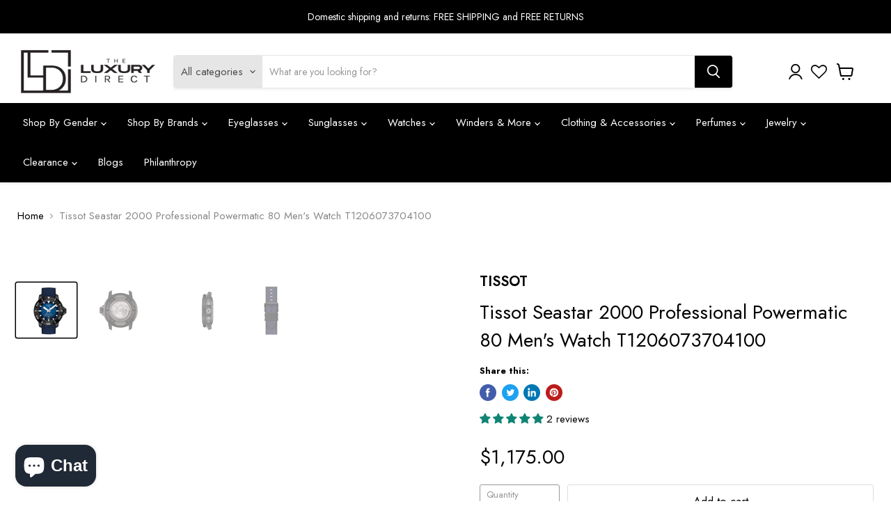

--- FILE ---
content_type: text/html; charset=utf-8
request_url: https://theluxurydirect.com/products/tissot-seastar-2000-professional-powermatic-80-stainless-steel-case-with-black-pvd-coating-graded-blue-black-dial-blue-black-strap-mens-watch-t1206073704100
body_size: 59656
content:
<!doctype html>
<html class="no-js no-touch" lang="en">
  <head>
    


    <meta name="google-site-verification" content="BEme8yN9DXLYnM3wmG39jLqZ9u-HlFIhprHs0042ZuQ" />
    <script>
       YETT_BLACKLIST = [/facebook/, /ajax.googleapis.com/, /google-analytics/, /trekkie/, /boomerang/,/yotpo/]
      !function(t,e){"object"==typeof exports&&"undefined"!=typeof module?e(exports):"function"==typeof define&&define.amd?define(["exports"],e):e(t.yett={})}(this,function(t){"use strict";var e={blacklist:window.YETT_BLACKLIST,whitelist:window.YETT_WHITELIST},r={blacklisted:[]},n=function(t,r){return t&&(!r||"javascript/blocked"!==r)&&(!e.blacklist||e.blacklist.some(function(e){return e.test(t)}))&&(!e.whitelist||e.whitelist.every(function(e){return!e.test(t)}))},i=function(t){var r=t.getAttribute("src");return e.blacklist&&e.blacklist.every(function(t){return!t.test(r)})||e.whitelist&&e.whitelist.some(function(t){return t.test(r)})},c=new MutationObserver(function(t){t.forEach(function(t){for(var e=t.addedNodes,i=function(t){var i=e[t];if(1===i.nodeType&&"SCRIPT"===i.tagName){var c=i.src,o=i.type;if(n(c,o)){r.blacklisted.push(i.cloneNode()),i.type="javascript/blocked";i.addEventListener("beforescriptexecute",function t(e){"javascript/blocked"===i.getAttribute("type")&&e.preventDefault(),i.removeEventListener("beforescriptexecute",t)}),i.parentElement.removeChild(i)}}},c=0;c<e.length;c++)i(c)})});c.observe(document.documentElement,{childList:!0,subtree:!0});var o=document.createElement;document.createElement=function(){for(var t=arguments.length,e=Array(t),r=0;r<t;r++)e[r]=arguments[r];if("script"!==e[0].toLowerCase())return o.bind(document).apply(void 0,e);var i=o.bind(document).apply(void 0,e),c=i.setAttribute.bind(i);return Object.defineProperties(i,{src:{get:function(){return i.getAttribute("src")},set:function(t){return n(t,i.type)&&c("type","javascript/blocked"),c("src",t),!0}},type:{set:function(t){var e=n(i.src,i.type)?"javascript/blocked":t;return c("type",e),!0}}}),i.setAttribute=function(t,e){"type"===t||"src"===t?i[t]=e:HTMLScriptElement.prototype.setAttribute.call(i,t,e)},i};var l=function(t){if(Array.isArray(t)){for(var e=0,r=Array(t.length);e<t.length;e++)r[e]=t[e];return r}return Array.from(t)},a=new RegExp("[|\\{}()[\\]^$+*?.]","g");t.unblock=function(){for(var t=arguments.length,n=Array(t),o=0;o<t;o++)n[o]=arguments[o];n.length<1?(e.blacklist=[],e.whitelist=[]):(e.blacklist&&(e.blacklist=e.blacklist.filter(function(t){return n.every(function(e){return!t.test(e)})})),e.whitelist&&(e.whitelist=[].concat(l(e.whitelist),l(n.map(function(t){var r=".*"+t.replace(a,"\\$&")+".*";return e.whitelist.find(function(t){return t.toString()===r.toString()})?null:new RegExp(r)}).filter(Boolean)))));for(var s=document.querySelectorAll('script[type="javascript/blocked"]'),u=0;u<s.length;u++){var p=s[u];i(p)&&(p.type="application/javascript",r.blacklisted.push(p),p.parentElement.removeChild(p))}var d=0;[].concat(l(r.blacklisted)).forEach(function(t,e){if(i(t)){var n=document.createElement("script");n.setAttribute("src",t.src),n.setAttribute("type","application/javascript"),document.head.appendChild(n),r.blacklisted.splice(e-d,1),d++}}),e.blacklist&&e.blacklist.length<1&&c.disconnect()},Object.defineProperty(t,"__esModule",{value:!0})});
    </script>
    <script type="text/javascript">
    (function(c,l,a,r,i,t,y){
        c[a]=c[a]||function(){(c[a].q=c[a].q||[]).push(arguments)};
        t=l.createElement(r);t.async=1;t.src="https://www.clarity.ms/tag/"+i;
        y=l.getElementsByTagName(r)[0];y.parentNode.insertBefore(t,y);
    })(window, document, "clarity", "script", "h67w30z8yy");
</script>
  

<!-- Google Tag Manager -->
<script type="lazyloadscript">(function(w,d,s,l,i){w[l]=w[l]||[];w[l].push({'gtm.start':
new Date().getTime(),event:'gtm.js'});var f=d.getElementsByTagName(s)[0],
j=d.createElement(s),dl=l!='dataLayer'?'&l='+l:'';j.async=true;j.src=
'https://www.googletagmanager.com/gtm.js?id='+i+dl;f.parentNode.insertBefore(j,f);
})(window,document,'script','dataLayer','GTM-M2W56FZ');</script>
<!-- End Google Tag Manager -->

<!-- Google tag (gtag.js) -->
<script async data-src="https://www.googletagmanager.com/gtag/js?id=G-CVG3FM2E5M"></script>
<script type="lazyloadscript">
  window.dataLayer = window.dataLayer || [];
  function gtag(){dataLayer.push(arguments);}
  gtag('js', new Date());

  gtag('config', 'G-CVG3FM2E5M');
</script>

    <meta name="facebook-domain-verification" content="6vkflwu86s5tupjloeci4zyxki05p7" />

    
    <meta charset="utf-8">
    <meta http-equiv="x-ua-compatible" content="IE=edge">
    <link rel="preload" href="https://cdnjs.cloudflare.com/ajax/libs/font-awesome/6.2.1/css/all.min.css" as="style"/>
    
    <link rel="preload" href="https://ajax.googleapis.com/ajax/libs/jquery/3.5.1/jquery.min.js" as="script">
    
      <script src="https://code.jquery.com/jquery-3.6.1.min.js" integrity="sha256-o88AwQnZB+VDvE9tvIXrMQaPlFFSUTR+nldQm1LuPXQ=" crossorigin="anonymous"></script>
 


    <title>Tissot Seastar 2000 Professional Powermatic 80 Men&#39;s Watch T1206073704
 — The luxury direct </title>

    
      <meta name="description" content="Tissot Seastar 2000 Professional Powermatic 80 Stainless Steel Case with Black PVD coating Graded Blue-Black Dial Blue, Black Strap Men&#39;s Watch T1206073704100.  Item Specification Crystal Domed scratch-resistant sapphire crystal with antireflective coating Resistance 600m Water-Resistance Movement Swiss Automatic Colle">
    

    
  <link rel="shortcut icon" href="//theluxurydirect.com/cdn/shop/files/the-luxury-direct-logo_491x200.png_490x200_2fc088d8-b821-4984-9637-f6db508fc99a_32x32.png?v=1649353349" type="image/png">


    
      <link rel="canonical" href="https://theluxurydirect.com/products/tissot-seastar-2000-professional-powermatic-80-stainless-steel-case-with-black-pvd-coating-graded-blue-black-dial-blue-black-strap-mens-watch-t1206073704100" />
    

    <meta name="viewport" content="width=device-width">

    
    















<meta property="og:site_name" content="The luxury direct ">
<meta property="og:url" content="https://theluxurydirect.com/products/tissot-seastar-2000-professional-powermatic-80-stainless-steel-case-with-black-pvd-coating-graded-blue-black-dial-blue-black-strap-mens-watch-t1206073704100">
<meta property="og:title" content="Tissot Seastar 2000 Professional Powermatic 80 Men&#39;s Watch T1206073704100">
<meta property="og:type" content="website">
<meta property="og:description" content="Tissot Seastar 2000 Professional Powermatic 80 Stainless Steel Case with Black PVD coating Graded Blue-Black Dial Blue, Black Strap Men&#39;s Watch T1206073704100.  Item Specification Crystal Domed scratch-resistant sapphire crystal with antireflective coating Resistance 600m Water-Resistance Movement Swiss Automatic Colle">




    
    
    

    
    
    <meta
      property="og:image"
      content="https://theluxurydirect.com/cdn/shop/products/1-Copy-Copy-Copy-Copy-Copy_ffcd7e7a-109a-4767-a05d-030e00029c35_1200x1093.jpg?v=1677368422"
    />
    <meta
      property="og:image:secure_url"
      content="https://theluxurydirect.com/cdn/shop/products/1-Copy-Copy-Copy-Copy-Copy_ffcd7e7a-109a-4767-a05d-030e00029c35_1200x1093.jpg?v=1677368422"
    />
    <meta property="og:image:width" content="1200" />
    <meta property="og:image:height" content="1093" />
    
    
    <meta property="og:image:alt" content="Social media image" />
  
















<meta name="twitter:title" content="Tissot Seastar 2000 Professional Powermatic 80 Men&#39;s Watch T1206073704">
<meta name="twitter:description" content="Tissot Seastar 2000 Professional Powermatic 80 Stainless Steel Case with Black PVD coating Graded Blue-Black Dial Blue, Black Strap Men&#39;s Watch T1206073704100.  Item Specification Crystal Domed scratch-resistant sapphire crystal with antireflective coating Resistance 600m Water-Resistance Movement Swiss Automatic Colle">


    
    
    
      
      
      <meta name="twitter:card" content="summary_large_image">
    
    
    <meta
      property="twitter:image"
      content="https://theluxurydirect.com/cdn/shop/products/1-Copy-Copy-Copy-Copy-Copy_ffcd7e7a-109a-4767-a05d-030e00029c35_1200x600_crop_center.jpg?v=1677368422"
    />
    <meta property="twitter:image:width" content="1200" />
    <meta property="twitter:image:height" content="600" />
    
    
    <meta property="twitter:image:alt" content="Social media image" />
  



    <link rel="preload" href="//theluxurydirect.com/cdn/fonts/karla/karla_n4.40497e07df527e6a50e58fb17ef1950c72f3e32c.woff2" as="font" crossorigin="anonymous">
   
    <link rel="preload" as="style" href="//theluxurydirect.com/cdn/shop/t/43/assets/custom.css?v=143929689027886966921763579297">
    <link rel="preload" as="style" href="//theluxurydirect.com/cdn/shop/t/43/assets/custom-form.css?v=159677028202808125691750008178">
    

  <img width="99999" height="99999" alt=”image” class=”nolazyload” style="pointer-events: none; position: absolute; top: 0; left: 0; width: 96vw; height: 96vh; max-width: 99vw; max-height: 99vh;" src="[data-uri]">
<script>window.performance && window.performance.mark && window.performance.mark('shopify.content_for_header.start');</script><meta id="shopify-digital-wallet" name="shopify-digital-wallet" content="/8066629747/digital_wallets/dialog">
<meta name="shopify-checkout-api-token" content="d1720e503b4b4e055a3d042e77cde9ec">
<meta id="in-context-paypal-metadata" data-shop-id="8066629747" data-venmo-supported="true" data-environment="production" data-locale="en_US" data-paypal-v4="true" data-currency="USD">
<link rel="alternate" type="application/json+oembed" href="https://theluxurydirect.com/products/tissot-seastar-2000-professional-powermatic-80-stainless-steel-case-with-black-pvd-coating-graded-blue-black-dial-blue-black-strap-mens-watch-t1206073704100.oembed">
<script async="async" src="/checkouts/internal/preloads.js?locale=en-US"></script>
<script id="shopify-features" type="application/json">{"accessToken":"d1720e503b4b4e055a3d042e77cde9ec","betas":["rich-media-storefront-analytics"],"domain":"theluxurydirect.com","predictiveSearch":true,"shopId":8066629747,"locale":"en"}</script>
<script>var Shopify = Shopify || {};
Shopify.shop = "luxeforever1.myshopify.com";
Shopify.locale = "en";
Shopify.currency = {"active":"USD","rate":"1.0"};
Shopify.country = "US";
Shopify.theme = {"name":"THE LUXURYDIRECT [15-06-2024]- Philanthropy","id":151421944024,"schema_name":"Empire","schema_version":"6.1.0","theme_store_id":838,"role":"main"};
Shopify.theme.handle = "null";
Shopify.theme.style = {"id":null,"handle":null};
Shopify.cdnHost = "theluxurydirect.com/cdn";
Shopify.routes = Shopify.routes || {};
Shopify.routes.root = "/";</script>
<script type="module">!function(o){(o.Shopify=o.Shopify||{}).modules=!0}(window);</script>
<script>!function(o){function n(){var o=[];function n(){o.push(Array.prototype.slice.apply(arguments))}return n.q=o,n}var t=o.Shopify=o.Shopify||{};t.loadFeatures=n(),t.autoloadFeatures=n()}(window);</script>
<script id="shop-js-analytics" type="application/json">{"pageType":"product"}</script>
<script defer="defer" async type="module" data-src="//theluxurydirect.com/cdn/shopifycloud/shop-js/modules/v2/client.init-shop-cart-sync_C5BV16lS.en.esm.js"></script>
<script defer="defer" async type="module" data-src="//theluxurydirect.com/cdn/shopifycloud/shop-js/modules/v2/chunk.common_CygWptCX.esm.js"></script>
<script type="module">
  await import("//theluxurydirect.com/cdn/shopifycloud/shop-js/modules/v2/client.init-shop-cart-sync_C5BV16lS.en.esm.js");
await import("//theluxurydirect.com/cdn/shopifycloud/shop-js/modules/v2/chunk.common_CygWptCX.esm.js");

  window.Shopify.SignInWithShop?.initShopCartSync?.({"fedCMEnabled":true,"windoidEnabled":true});

</script>
<script>(function() {
  var isLoaded = false;
  function asyncLoad() {
    if (isLoaded) return;
    isLoaded = true;
    var urls = ["https:\/\/scripttags.justuno.com\/shopify_justuno_8066629747_75767.js?shop=luxeforever1.myshopify.com","https:\/\/chimpstatic.com\/mcjs-connected\/js\/users\/10473f8aa68534e040cd95cb1\/549b7b4cb30b339a1f97ae675.js?shop=luxeforever1.myshopify.com","https:\/\/cdn.kilatechapps.com\/media\/countdown\/8066629747.min.js?shop=luxeforever1.myshopify.com","https:\/\/wishlisthero-assets.revampco.com\/store-front\/bundle2.js?shop=luxeforever1.myshopify.com"];
    for (var i = 0; i < urls.length; i++) {
      var s = document.createElement('script');
      s.type = 'text/javascript';
      s.async = true;
      s.src = urls[i];
      var x = document.getElementsByTagName('script')[0];
      x.parentNode.insertBefore(s, x);
    }
  };
  document.addEventListener('asyncLazyLoad',function(event){asyncLoad();});if(window.attachEvent) {
    window.attachEvent('onload', function(){});
  } else {
    window.addEventListener('load', function(){}, false);
  }
})();</script>
<script id="__st">var __st={"a":8066629747,"offset":-21600,"reqid":"a4060eae-3602-46c1-8ad5-6827a2894aae-1768600893","pageurl":"theluxurydirect.com\/products\/tissot-seastar-2000-professional-powermatic-80-stainless-steel-case-with-black-pvd-coating-graded-blue-black-dial-blue-black-strap-mens-watch-t1206073704100","u":"21434c6b9c20","p":"product","rtyp":"product","rid":7951833432280};</script>
<script>window.ShopifyPaypalV4VisibilityTracking = true;</script>
<script id="captcha-bootstrap">!function(){'use strict';const t='contact',e='account',n='new_comment',o=[[t,t],['blogs',n],['comments',n],[t,'customer']],c=[[e,'customer_login'],[e,'guest_login'],[e,'recover_customer_password'],[e,'create_customer']],r=t=>t.map((([t,e])=>`form[action*='/${t}']:not([data-nocaptcha='true']) input[name='form_type'][value='${e}']`)).join(','),a=t=>()=>t?[...document.querySelectorAll(t)].map((t=>t.form)):[];function s(){const t=[...o],e=r(t);return a(e)}const i='password',u='form_key',d=['recaptcha-v3-token','g-recaptcha-response','h-captcha-response',i],f=()=>{try{return window.sessionStorage}catch{return}},m='__shopify_v',_=t=>t.elements[u];function p(t,e,n=!1){try{const o=window.sessionStorage,c=JSON.parse(o.getItem(e)),{data:r}=function(t){const{data:e,action:n}=t;return t[m]||n?{data:e,action:n}:{data:t,action:n}}(c);for(const[e,n]of Object.entries(r))t.elements[e]&&(t.elements[e].value=n);n&&o.removeItem(e)}catch(o){console.error('form repopulation failed',{error:o})}}const l='form_type',E='cptcha';function T(t){t.dataset[E]=!0}const w=window,h=w.document,L='Shopify',v='ce_forms',y='captcha';let A=!1;((t,e)=>{const n=(g='f06e6c50-85a8-45c8-87d0-21a2b65856fe',I='https://cdn.shopify.com/shopifycloud/storefront-forms-hcaptcha/ce_storefront_forms_captcha_hcaptcha.v1.5.2.iife.js',D={infoText:'Protected by hCaptcha',privacyText:'Privacy',termsText:'Terms'},(t,e,n)=>{const o=w[L][v],c=o.bindForm;if(c)return c(t,g,e,D).then(n);var r;o.q.push([[t,g,e,D],n]),r=I,A||(h.body.append(Object.assign(h.createElement('script'),{id:'captcha-provider',async:!0,src:r})),A=!0)});var g,I,D;w[L]=w[L]||{},w[L][v]=w[L][v]||{},w[L][v].q=[],w[L][y]=w[L][y]||{},w[L][y].protect=function(t,e){n(t,void 0,e),T(t)},Object.freeze(w[L][y]),function(t,e,n,w,h,L){const[v,y,A,g]=function(t,e,n){const i=e?o:[],u=t?c:[],d=[...i,...u],f=r(d),m=r(i),_=r(d.filter((([t,e])=>n.includes(e))));return[a(f),a(m),a(_),s()]}(w,h,L),I=t=>{const e=t.target;return e instanceof HTMLFormElement?e:e&&e.form},D=t=>v().includes(t);t.addEventListener('submit',(t=>{const e=I(t);if(!e)return;const n=D(e)&&!e.dataset.hcaptchaBound&&!e.dataset.recaptchaBound,o=_(e),c=g().includes(e)&&(!o||!o.value);(n||c)&&t.preventDefault(),c&&!n&&(function(t){try{if(!f())return;!function(t){const e=f();if(!e)return;const n=_(t);if(!n)return;const o=n.value;o&&e.removeItem(o)}(t);const e=Array.from(Array(32),(()=>Math.random().toString(36)[2])).join('');!function(t,e){_(t)||t.append(Object.assign(document.createElement('input'),{type:'hidden',name:u})),t.elements[u].value=e}(t,e),function(t,e){const n=f();if(!n)return;const o=[...t.querySelectorAll(`input[type='${i}']`)].map((({name:t})=>t)),c=[...d,...o],r={};for(const[a,s]of new FormData(t).entries())c.includes(a)||(r[a]=s);n.setItem(e,JSON.stringify({[m]:1,action:t.action,data:r}))}(t,e)}catch(e){console.error('failed to persist form',e)}}(e),e.submit())}));const S=(t,e)=>{t&&!t.dataset[E]&&(n(t,e.some((e=>e===t))),T(t))};for(const o of['focusin','change'])t.addEventListener(o,(t=>{const e=I(t);D(e)&&S(e,y())}));const B=e.get('form_key'),M=e.get(l),P=B&&M;t.addEventListener('DOMContentLoaded',(()=>{const t=y();if(P)for(const e of t)e.elements[l].value===M&&p(e,B);[...new Set([...A(),...v().filter((t=>'true'===t.dataset.shopifyCaptcha))])].forEach((e=>S(e,t)))}))}(h,new URLSearchParams(w.location.search),n,t,e,['guest_login'])})(!0,!0)}();</script>
<script integrity="sha256-4kQ18oKyAcykRKYeNunJcIwy7WH5gtpwJnB7kiuLZ1E=" data-source-attribution="shopify.loadfeatures" defer="defer" data-src="//theluxurydirect.com/cdn/shopifycloud/storefront/assets/storefront/load_feature-a0a9edcb.js" crossorigin="anonymous"></script>
<script data-source-attribution="shopify.dynamic_checkout.dynamic.init">var Shopify=Shopify||{};Shopify.PaymentButton=Shopify.PaymentButton||{isStorefrontPortableWallets:!0,init:function(){window.Shopify.PaymentButton.init=function(){};var t=document.createElement("script");t.data-src="https://theluxurydirect.com/cdn/shopifycloud/portable-wallets/latest/portable-wallets.en.js",t.type="module",document.head.appendChild(t)}};
</script>
<script data-source-attribution="shopify.dynamic_checkout.buyer_consent">
  function portableWalletsHideBuyerConsent(e){var t=document.getElementById("shopify-buyer-consent"),n=document.getElementById("shopify-subscription-policy-button");t&&n&&(t.classList.add("hidden"),t.setAttribute("aria-hidden","true"),n.removeEventListener("click",e))}function portableWalletsShowBuyerConsent(e){var t=document.getElementById("shopify-buyer-consent"),n=document.getElementById("shopify-subscription-policy-button");t&&n&&(t.classList.remove("hidden"),t.removeAttribute("aria-hidden"),n.addEventListener("click",e))}window.Shopify?.PaymentButton&&(window.Shopify.PaymentButton.hideBuyerConsent=portableWalletsHideBuyerConsent,window.Shopify.PaymentButton.showBuyerConsent=portableWalletsShowBuyerConsent);
</script>
<script>
  function portableWalletsCleanup(e){e&&e.src&&console.error("Failed to load portable wallets script "+e.src);var t=document.querySelectorAll("shopify-accelerated-checkout .shopify-payment-button__skeleton, shopify-accelerated-checkout-cart .wallet-cart-button__skeleton"),e=document.getElementById("shopify-buyer-consent");for(let e=0;e<t.length;e++)t[e].remove();e&&e.remove()}function portableWalletsNotLoadedAsModule(e){e instanceof ErrorEvent&&"string"==typeof e.message&&e.message.includes("import.meta")&&"string"==typeof e.filename&&e.filename.includes("portable-wallets")&&(window.removeEventListener("error",portableWalletsNotLoadedAsModule),window.Shopify.PaymentButton.failedToLoad=e,"loading"===document.readyState?document.addEventListener("DOMContentLoaded",window.Shopify.PaymentButton.init):window.Shopify.PaymentButton.init())}window.addEventListener("error",portableWalletsNotLoadedAsModule);
</script>

<script type="module" data-src="https://theluxurydirect.com/cdn/shopifycloud/portable-wallets/latest/portable-wallets.en.js" onError="portableWalletsCleanup(this)" crossorigin="anonymous"></script>
<script nomodule>
  document.addEventListener("DOMContentLoaded", portableWalletsCleanup);
</script>

<script id='scb4127' type='text/javascript' async='' data-src='https://theluxurydirect.com/cdn/shopifycloud/privacy-banner/storefront-banner.js'></script><link id="shopify-accelerated-checkout-styles" rel="stylesheet" media="screen" href="https://theluxurydirect.com/cdn/shopifycloud/portable-wallets/latest/accelerated-checkout-backwards-compat.css" crossorigin="anonymous">
<style id="shopify-accelerated-checkout-cart">
        #shopify-buyer-consent {
  margin-top: 1em;
  display: inline-block;
  width: 100%;
}

#shopify-buyer-consent.hidden {
  display: none;
}

#shopify-subscription-policy-button {
  background: none;
  border: none;
  padding: 0;
  text-decoration: underline;
  font-size: inherit;
  cursor: pointer;
}

#shopify-subscription-policy-button::before {
  box-shadow: none;
}

      </style>

<script>window.performance && window.performance.mark && window.performance.mark('shopify.content_for_header.end');</script>
      <style id="styles_css"></style>
<script>window.XMLHttpRequest?xmlhttp=new XMLHttpRequest:xmlhttp=new ActiveXObject("Microsoft.XMLHTTP"),xmlhttp.onreadystatechange=function(){4==xmlhttp.readyState&&200==xmlhttp.status&&(document.getElementById("styles_css").innerHTML=xmlhttp.responseText)},xmlhttp.open("GET","//theluxurydirect.com/cdn/shop/t/43/assets/theme.css?v=10314930438622767081762195510",!1),xmlhttp.send();</script>

     <link href="//theluxurydirect.com/cdn/shop/t/43/assets/custom.css?v=143929689027886966921763579297" rel="stylesheet" type="text/css" media="all" />
     <link href="//theluxurydirect.com/cdn/shop/t/43/assets/custom-form.css?v=159677028202808125691750008178" rel="stylesheet" type="text/css" media="all" />

    
    <script>
      window.Theme = window.Theme || {};
      window.Theme.version = '6.1.0';
      window.Theme.name = 'Empire';
      window.Theme.routes = {
        "root_url": "/",
        "account_url": "/account",
        "account_login_url": "/account/login",
        "account_logout_url": "/account/logout",
        "account_register_url": "/account/register",
        "account_addresses_url": "/account/addresses",
        "collections_url": "/collections",
        "all_products_collection_url": "/collections/all",
        "search_url": "/search",
        "cart_url": "/cart",
        "cart_add_url": "/cart/add",
        "cart_change_url": "/cart/change",
        "cart_clear_url": "/cart/clear",
        "product_recommendations_url": "/recommendations/products",
      };
    </script>
    

  
<!-- Font icon for header icons -->
<link rel="stylesheet" href="https://wishlisthero-assets.revampco.com/safe-icons/css/wishlisthero-icons.css" as="style"
onload="this.onload=null;this.rel='stylesheet'" />
<!-- Style for floating buttons and others -->
<style type="text/css">
    .wishlisthero-floating {
        position: absolute;
          left: auto;
        right: 10px !important; 
        top: 5px;
        z-index: 2;
        border-radius: 100%;
    }
.MuiLink-underlineHover .MuiCardMedia-root{
display:block;

}
#wishlist-hero-add-notification .MuiCardContent-root div{
display:block;
}

 @media(min-width:1300px){
   .product-item__link.product-item__image--margins .wishlisthero-floating{
         left: 50% !important; margin-left: -295px;  
 }
}
    .wishlisthero-floating:hover {
        background-color: rgba(0, 0, 0, 0.05);
    }

    .wishlisthero-floating button {
        font-size: 20px !important;
        width: 40px !important;
        padding: 0.125em 0 0 !important;
    }
.MuiTypography-body2 ,.MuiTypography-body1 ,.MuiTypography-caption ,.MuiTypography-button ,.MuiTypography-h1 ,.MuiTypography-h2 ,.MuiTypography-h3 ,.MuiTypography-h4 ,.MuiTypography-h5 ,.MuiTypography-h6 ,.MuiTypography-subtitle1 ,.MuiTypography-subtitle2 ,.MuiTypography-overline , MuiButton-root{
     font-family: inherit !important; /*Roboto, Helvetica, Arial, sans-serif;*/
}
.MuiTypography-h1 , .MuiTypography-h2 , .MuiTypography-h3 , .MuiTypography-h4 , .MuiTypography-h5 , .MuiTypography-h6 , .MuiButton-root, .MuiCardHeader-title a{
     font-family: ,  !important;
}

    /****************************************************************************************/
    /* For some theme shared view need some spacing */
    /*
    #wishlist-hero-shared-list-view {
  margin-top: 15px;
  margin-bottom: 15px;
}
#wishlist-hero-shared-list-view h1 {
  padding-left: 5px;
}
*/

#wishlisthero-product-page-button-container {
  padding-top: 10px;
}
    /****************************************************************************************/
    /* #wishlisthero-product-page-button-container button {
  padding-left: 1px !important;
} */
    /****************************************************************************************/
    /* Customize the indicator when wishlist has items AND the normal indicator not working */
    .site-header__icon span.wishlist-hero-items-count {
  position: absolute;


  width: 1.7rem;
  height: 1.7rem;
}
    .site-header__icon span.wishlist-hero-items-count.wishlist-hero-items-count-exists {
  display: flex !important;
}
.wishlist-hero-header-icon i.wlh-Icon{
   padding-bottom:inherit !important; 
}/*@media screen and (max-width: 749px) {
.site-header__icon span.wishlist-hero-items-count {

right: -2px;
top: -4.5px;
}
}*/
</style>
<script>window.wishlisthero_cartDotClasses=['wishlist-hero-items-count-text-plain','cart-count-bubble'];</script>
<script>window.wishlisthero_buttonProdPageClasses=['btn product__form--add-to-cart', 'btn','btn--secondary-accent', 'button button--full-width product-form__buttons'];</script>
<script>window.wishlisthero_buttonProdPageFontSize='auto';</script> <script type='text/javascript'>try{
   window.WishListHero_setting = {"ButtonColor":"#000","IconColor":"rgba(255, 255, 255, 1)","IconType":"Heart","ButtonTextBeforeAdding":"Add to wishlist","ButtonTextAfterAdding":"Added to wishlist","AnimationAfterAddition":"None","ButtonTextAddToCart":"Add to cart","ButtonTextOutOfStock":"Out of stock","ButtonTextAddAllToCart":"Add all to cart","ButtonTextRemoveAllToCart":"Remove all from wishlist","AddedProductNotificationText":"Product added to wishlist successfully","AddedProductToCartNotificationText":"Product added to cart successfully","ViewCartLinkText":"View Cart","SharePopup_TitleText":"Share My wishlist","SharePopup_shareBtnText":"Share","SharePopup_shareHederText":"Share on Social Networks","SharePopup_shareCopyText":"Or copy Wishlist link to share","SharePopup_shareCancelBtnText":"Cancel","SharePopup_shareCopyBtnText":"Copy","SendEMailPopup_BtnText":"Send email","SendEMailPopup_FromText":"From name","SendEMailPopup_ToText":"To email","SendEMailPopup_BodyText":"Body","SendEMailPopup_SendBtnText":"Send","SendEMailPopup_TitleText":"Send my wislist via email","AddProductMessageText":"Are you sure you want to add all items to cart ?","RemoveProductMessageText":"Are you sure you want to remove this item from your wishlist ?","RemoveAllProductMessageText":"Are you sure you want to remove all items from your wishlist ?","RemovedProductNotificationText":"Product removed from wishlist successfully","AddAllOutOfStockProductNotificationText":"There seems to have been an issue adding items to cart, please try again later!","RemovePopupOkText":"Ok","RemovePopup_HeaderText":"Are you sure?","ViewWishlistText":"View wishlist","EmptyWishlistText":"There are no items in this wishlist","BuyNowButtonText":"Buy now","BuyNowButtonColor":"rgb(144, 86, 162)","BuyNowTextButtonColor":"rgb(255, 255, 255)","Wishlist_Title":"My Wishlist","WishlistHeaderTitleAlignment":"Left","WishlistProductImageSize":"Normal","PriceColor":"#000","HeaderFontSize":"30","PriceFontSize":"18","ProductNameFontSize":"16","LaunchPointType":"header_menu","DisplayWishlistAs":"popup_window","DisplayButtonAs":"button_with_icon","PopupSize":"md","HideAddToCartButton":false,"NoRedirectAfterAddToCart":false,"DisableGuestCustomer":true,"LoginPopupContent":"Please login to save your wishlist across devices.","LoginPopupLoginBtnText":"Login","LoginPopupContentFontSize":"20","NotificationPopupPosition":"right","WishlistButtonTextColor":"#fff","EnableRemoveFromWishlistAfterAddButtonText":"Remove from wishlist","_id":"6247818a455b3e61d3da3e12","EnableCollection":false,"EnableShare":true,"RemovePowerBy":false,"EnableFBPixel":false,"DisapleApp":false,"FloatPointPossition":"bottom_right","HeartStateToggle":true,"HeaderMenuItemsIndicator":true,"EnableRemoveFromWishlistAfterAdd":true,"Shop":"luxeforever1.myshopify.com","shop":"luxeforever1.myshopify.com","Status":"Active","Plan":"FREE"};  
  }catch(e){ console.error('Error loading config',e); } </script>
<script src="https://cdn.jsdelivr.net/npm/arrive@2.4.1/src/arrive.min.js"></script>
<script type="text/javascript">
 document.arrive(".wishlist-hero-custom-button", function (wishlistButton) {
    var ev = new CustomEvent("wishlist-hero-add-to-custom-element", {
      detail: wishlistButton,
    });
    document.dispatchEvent(ev);
  });
</script>
    
<style>
  @import url('https://fonts.googleapis.com/css2?family=Jost:wght@400;500;600&display=swap');
  span[class*='error']{
  	color: red;
  }
  [data-submit][disabled], [data-footer-newsletter-submit][disabled], [data-fp-btn][disabled]{
  	cursor: not-allowed !important;
  }
</style>  


<!-- Global site tag (gtag.js) - AdWords:744636394 -->
<script async data-src="https://www.googletagmanager.com/gtag/js?id=AW-744636394"></script>
<script type="lazyloadscript">
 window.dataLayer = window.dataLayer || [];
 function gtag(){dataLayer.push(arguments);}
 gtag('js', new Date());

gtag('config', 'AW-744636394');
</script>

<script type="lazyloadscript">
 gtag('event', 'view_item', {
 'send_to': 'AW-744636394',
 'ecomm_pagetype': 'product',
   'ecomm_prodid': 'shopify_US_7951833432280_43927364468952',
'id': 'shopify_US_7951833432280_43927364468952',
 'ecomm_totalvalue': '1175.00'
 });
</script>
  
  
  <meta name="google-site-verification" content="PCSaTH9bTA-mXN3h4WF-PNTTu_Ej2VDiw2D1nePAOGQ" />
<link rel="stylesheet" href="https://cdnjs.cloudflare.com/ajax/libs/font-awesome/6.2.1/css/all.min.css">
  
  <meta name="google-site-verification" content="OklZcBP-oZ-Pe75pvHB3-L2Dl3tWr8puRCVzyiWXOtE" />
  

  	<script src='https://api.qcpg.cc/api/v2/vendors/script/ab04cebc-91be-492e-8a8f-0fcb60e49e6c'></script> 
<!-- BEGIN app block: shopify://apps/klaviyo-email-marketing-sms/blocks/klaviyo-onsite-embed/2632fe16-c075-4321-a88b-50b567f42507 -->












  <script async src="https://static.klaviyo.com/onsite/js/VeMmjz/klaviyo.js?company_id=VeMmjz"></script>
  <script>!function(){if(!window.klaviyo){window._klOnsite=window._klOnsite||[];try{window.klaviyo=new Proxy({},{get:function(n,i){return"push"===i?function(){var n;(n=window._klOnsite).push.apply(n,arguments)}:function(){for(var n=arguments.length,o=new Array(n),w=0;w<n;w++)o[w]=arguments[w];var t="function"==typeof o[o.length-1]?o.pop():void 0,e=new Promise((function(n){window._klOnsite.push([i].concat(o,[function(i){t&&t(i),n(i)}]))}));return e}}})}catch(n){window.klaviyo=window.klaviyo||[],window.klaviyo.push=function(){var n;(n=window._klOnsite).push.apply(n,arguments)}}}}();</script>

  
    <script id="viewed_product">
      if (item == null) {
        var _learnq = _learnq || [];

        var MetafieldReviews = null
        var MetafieldYotpoRating = null
        var MetafieldYotpoCount = null
        var MetafieldLooxRating = null
        var MetafieldLooxCount = null
        var okendoProduct = null
        var okendoProductReviewCount = null
        var okendoProductReviewAverageValue = null
        try {
          // The following fields are used for Customer Hub recently viewed in order to add reviews.
          // This information is not part of __kla_viewed. Instead, it is part of __kla_viewed_reviewed_items
          MetafieldReviews = {"rating":{"scale_min":"1.0","scale_max":"5.0","value":"5.0"},"rating_count":2};
          MetafieldYotpoRating = null
          MetafieldYotpoCount = null
          MetafieldLooxRating = null
          MetafieldLooxCount = null

          okendoProduct = null
          // If the okendo metafield is not legacy, it will error, which then requires the new json formatted data
          if (okendoProduct && 'error' in okendoProduct) {
            okendoProduct = null
          }
          okendoProductReviewCount = okendoProduct ? okendoProduct.reviewCount : null
          okendoProductReviewAverageValue = okendoProduct ? okendoProduct.reviewAverageValue : null
        } catch (error) {
          console.error('Error in Klaviyo onsite reviews tracking:', error);
        }

        var item = {
          Name: "Tissot Seastar 2000 Professional Powermatic 80 Men's Watch T1206073704100",
          ProductID: 7951833432280,
          Categories: ["All Products","Men's","Men's Watches","Tissot","Tissot Watches","Tissot Watches Email Discount","Watches"],
          ImageURL: "https://theluxurydirect.com/cdn/shop/products/1-Copy-Copy-Copy-Copy-Copy_ffcd7e7a-109a-4767-a05d-030e00029c35_grande.jpg?v=1677368422",
          URL: "https://theluxurydirect.com/products/tissot-seastar-2000-professional-powermatic-80-stainless-steel-case-with-black-pvd-coating-graded-blue-black-dial-blue-black-strap-mens-watch-t1206073704100",
          Brand: "Tissot",
          Price: "$1,175.00",
          Value: "1,175.00",
          CompareAtPrice: "$0.00"
        };
        _learnq.push(['track', 'Viewed Product', item]);
        _learnq.push(['trackViewedItem', {
          Title: item.Name,
          ItemId: item.ProductID,
          Categories: item.Categories,
          ImageUrl: item.ImageURL,
          Url: item.URL,
          Metadata: {
            Brand: item.Brand,
            Price: item.Price,
            Value: item.Value,
            CompareAtPrice: item.CompareAtPrice
          },
          metafields:{
            reviews: MetafieldReviews,
            yotpo:{
              rating: MetafieldYotpoRating,
              count: MetafieldYotpoCount,
            },
            loox:{
              rating: MetafieldLooxRating,
              count: MetafieldLooxCount,
            },
            okendo: {
              rating: okendoProductReviewAverageValue,
              count: okendoProductReviewCount,
            }
          }
        }]);
      }
    </script>
  




  <script>
    window.klaviyoReviewsProductDesignMode = false
  </script>







<!-- END app block --><!-- BEGIN app block: shopify://apps/judge-me-reviews/blocks/judgeme_core/61ccd3b1-a9f2-4160-9fe9-4fec8413e5d8 --><!-- Start of Judge.me Core -->






<link rel="dns-prefetch" href="https://cdnwidget.judge.me">
<link rel="dns-prefetch" href="https://cdn.judge.me">
<link rel="dns-prefetch" href="https://cdn1.judge.me">
<link rel="dns-prefetch" href="https://api.judge.me">

<script data-cfasync='false' class='jdgm-settings-script'>window.jdgmSettings={"pagination":5,"disable_web_reviews":false,"badge_no_review_text":"No reviews","badge_n_reviews_text":"{{ n }} review/reviews","hide_badge_preview_if_no_reviews":false,"badge_hide_text":false,"enforce_center_preview_badge":false,"widget_title":"Customer Reviews","widget_open_form_text":"Write a review","widget_close_form_text":"Cancel review","widget_refresh_page_text":"Refresh page","widget_summary_text":"Based on {{ number_of_reviews }} review/reviews","widget_no_review_text":"Be the first to write a review","widget_name_field_text":"Display name","widget_verified_name_field_text":"Verified Name (public)","widget_name_placeholder_text":"Display name","widget_required_field_error_text":"This field is required.","widget_email_field_text":"Email address","widget_verified_email_field_text":"Verified Email (private, can not be edited)","widget_email_placeholder_text":"Your email address","widget_email_field_error_text":"Please enter a valid email address.","widget_rating_field_text":"Rating","widget_review_title_field_text":"Review Title","widget_review_title_placeholder_text":"Give your review a title","widget_review_body_field_text":"Review content","widget_review_body_placeholder_text":"Start writing here...","widget_pictures_field_text":"Picture/Video (optional)","widget_submit_review_text":"Submit Review","widget_submit_verified_review_text":"Submit Verified Review","widget_submit_success_msg_with_auto_publish":"Thank you! Please refresh the page in a few moments to see your review. You can remove or edit your review by logging into \u003ca href='https://judge.me/login' target='_blank' rel='nofollow noopener'\u003eJudge.me\u003c/a\u003e","widget_submit_success_msg_no_auto_publish":"Thank you! Your review will be published as soon as it is approved by the shop admin. You can remove or edit your review by logging into \u003ca href='https://judge.me/login' target='_blank' rel='nofollow noopener'\u003eJudge.me\u003c/a\u003e","widget_show_default_reviews_out_of_total_text":"Showing {{ n_reviews_shown }} out of {{ n_reviews }} reviews.","widget_show_all_link_text":"Show all","widget_show_less_link_text":"Show less","widget_author_said_text":"{{ reviewer_name }} said:","widget_days_text":"{{ n }} days ago","widget_weeks_text":"{{ n }} week/weeks ago","widget_months_text":"{{ n }} month/months ago","widget_years_text":"{{ n }} year/years ago","widget_yesterday_text":"Yesterday","widget_today_text":"Today","widget_replied_text":"\u003e\u003e {{ shop_name }} replied:","widget_read_more_text":"Read more","widget_reviewer_name_as_initial":"","widget_rating_filter_color":"#fbcd0a","widget_rating_filter_see_all_text":"See all reviews","widget_sorting_most_recent_text":"Most Recent","widget_sorting_highest_rating_text":"Highest Rating","widget_sorting_lowest_rating_text":"Lowest Rating","widget_sorting_with_pictures_text":"Only Pictures","widget_sorting_most_helpful_text":"Most Helpful","widget_open_question_form_text":"Ask a question","widget_reviews_subtab_text":"Reviews","widget_questions_subtab_text":"Questions","widget_question_label_text":"Question","widget_answer_label_text":"Answer","widget_question_placeholder_text":"Write your question here","widget_submit_question_text":"Submit Question","widget_question_submit_success_text":"Thank you for your question! We will notify you once it gets answered.","verified_badge_text":"Verified","verified_badge_bg_color":"","verified_badge_text_color":"","verified_badge_placement":"left-of-reviewer-name","widget_review_max_height":"","widget_hide_border":false,"widget_social_share":false,"widget_thumb":false,"widget_review_location_show":false,"widget_location_format":"","all_reviews_include_out_of_store_products":true,"all_reviews_out_of_store_text":"(out of store)","all_reviews_pagination":100,"all_reviews_product_name_prefix_text":"about","enable_review_pictures":true,"enable_question_anwser":false,"widget_theme":"default","review_date_format":"mm/dd/yyyy","default_sort_method":"most-recent","widget_product_reviews_subtab_text":"Product Reviews","widget_shop_reviews_subtab_text":"Shop Reviews","widget_other_products_reviews_text":"Reviews for other products","widget_store_reviews_subtab_text":"Store reviews","widget_no_store_reviews_text":"This store hasn't received any reviews yet","widget_web_restriction_product_reviews_text":"This product hasn't received any reviews yet","widget_no_items_text":"No items found","widget_show_more_text":"Show more","widget_write_a_store_review_text":"Write a Store Review","widget_other_languages_heading":"Reviews in Other Languages","widget_translate_review_text":"Translate review to {{ language }}","widget_translating_review_text":"Translating...","widget_show_original_translation_text":"Show original ({{ language }})","widget_translate_review_failed_text":"Review couldn't be translated.","widget_translate_review_retry_text":"Retry","widget_translate_review_try_again_later_text":"Try again later","show_product_url_for_grouped_product":false,"widget_sorting_pictures_first_text":"Pictures First","show_pictures_on_all_rev_page_mobile":false,"show_pictures_on_all_rev_page_desktop":false,"floating_tab_hide_mobile_install_preference":false,"floating_tab_button_name":"★ Reviews","floating_tab_title":"Let customers speak for us","floating_tab_button_color":"","floating_tab_button_background_color":"","floating_tab_url":"","floating_tab_url_enabled":false,"floating_tab_tab_style":"text","all_reviews_text_badge_text":"Customers rate us {{ shop.metafields.judgeme.all_reviews_rating | round: 1 }}/5 based on {{ shop.metafields.judgeme.all_reviews_count }} reviews.","all_reviews_text_badge_text_branded_style":"{{ shop.metafields.judgeme.all_reviews_rating | round: 1 }} out of 5 stars based on {{ shop.metafields.judgeme.all_reviews_count }} reviews","is_all_reviews_text_badge_a_link":false,"show_stars_for_all_reviews_text_badge":false,"all_reviews_text_badge_url":"","all_reviews_text_style":"branded","all_reviews_text_color_style":"judgeme_brand_color","all_reviews_text_color":"#108474","all_reviews_text_show_jm_brand":true,"featured_carousel_show_header":true,"featured_carousel_title":"Let customers speak for us","testimonials_carousel_title":"Customers are saying","videos_carousel_title":"Real customer stories","cards_carousel_title":"Customers are saying","featured_carousel_count_text":"from {{ n }} reviews","featured_carousel_add_link_to_all_reviews_page":false,"featured_carousel_url":"","featured_carousel_show_images":true,"featured_carousel_autoslide_interval":5,"featured_carousel_arrows_on_the_sides":false,"featured_carousel_height":250,"featured_carousel_width":80,"featured_carousel_image_size":0,"featured_carousel_image_height":250,"featured_carousel_arrow_color":"#eeeeee","verified_count_badge_style":"branded","verified_count_badge_orientation":"horizontal","verified_count_badge_color_style":"judgeme_brand_color","verified_count_badge_color":"#108474","is_verified_count_badge_a_link":false,"verified_count_badge_url":"","verified_count_badge_show_jm_brand":true,"widget_rating_preset_default":5,"widget_first_sub_tab":"product-reviews","widget_show_histogram":true,"widget_histogram_use_custom_color":false,"widget_pagination_use_custom_color":false,"widget_star_use_custom_color":false,"widget_verified_badge_use_custom_color":false,"widget_write_review_use_custom_color":false,"picture_reminder_submit_button":"Upload Pictures","enable_review_videos":false,"mute_video_by_default":false,"widget_sorting_videos_first_text":"Videos First","widget_review_pending_text":"Pending","featured_carousel_items_for_large_screen":3,"social_share_options_order":"Facebook,Twitter","remove_microdata_snippet":true,"disable_json_ld":false,"enable_json_ld_products":false,"preview_badge_show_question_text":false,"preview_badge_no_question_text":"No questions","preview_badge_n_question_text":"{{ number_of_questions }} question/questions","qa_badge_show_icon":false,"qa_badge_position":"same-row","remove_judgeme_branding":false,"widget_add_search_bar":false,"widget_search_bar_placeholder":"Search","widget_sorting_verified_only_text":"Verified only","featured_carousel_theme":"default","featured_carousel_show_rating":true,"featured_carousel_show_title":true,"featured_carousel_show_body":true,"featured_carousel_show_date":false,"featured_carousel_show_reviewer":true,"featured_carousel_show_product":false,"featured_carousel_header_background_color":"#108474","featured_carousel_header_text_color":"#ffffff","featured_carousel_name_product_separator":"reviewed","featured_carousel_full_star_background":"#108474","featured_carousel_empty_star_background":"#dadada","featured_carousel_vertical_theme_background":"#f9fafb","featured_carousel_verified_badge_enable":true,"featured_carousel_verified_badge_color":"#108474","featured_carousel_border_style":"round","featured_carousel_review_line_length_limit":3,"featured_carousel_more_reviews_button_text":"Read more reviews","featured_carousel_view_product_button_text":"View product","all_reviews_page_load_reviews_on":"scroll","all_reviews_page_load_more_text":"Load More Reviews","disable_fb_tab_reviews":false,"enable_ajax_cdn_cache":false,"widget_advanced_speed_features":5,"widget_public_name_text":"displayed publicly like","default_reviewer_name":"John Smith","default_reviewer_name_has_non_latin":true,"widget_reviewer_anonymous":"Anonymous","medals_widget_title":"Judge.me Review Medals","medals_widget_background_color":"#f9fafb","medals_widget_position":"footer_all_pages","medals_widget_border_color":"#f9fafb","medals_widget_verified_text_position":"left","medals_widget_use_monochromatic_version":false,"medals_widget_elements_color":"#108474","show_reviewer_avatar":true,"widget_invalid_yt_video_url_error_text":"Not a YouTube video URL","widget_max_length_field_error_text":"Please enter no more than {0} characters.","widget_show_country_flag":false,"widget_show_collected_via_shop_app":true,"widget_verified_by_shop_badge_style":"light","widget_verified_by_shop_text":"Verified by Shop","widget_show_photo_gallery":false,"widget_load_with_code_splitting":true,"widget_ugc_install_preference":false,"widget_ugc_title":"Made by us, Shared by you","widget_ugc_subtitle":"Tag us to see your picture featured in our page","widget_ugc_arrows_color":"#ffffff","widget_ugc_primary_button_text":"Buy Now","widget_ugc_primary_button_background_color":"#108474","widget_ugc_primary_button_text_color":"#ffffff","widget_ugc_primary_button_border_width":"0","widget_ugc_primary_button_border_style":"none","widget_ugc_primary_button_border_color":"#108474","widget_ugc_primary_button_border_radius":"25","widget_ugc_secondary_button_text":"Load More","widget_ugc_secondary_button_background_color":"#ffffff","widget_ugc_secondary_button_text_color":"#108474","widget_ugc_secondary_button_border_width":"2","widget_ugc_secondary_button_border_style":"solid","widget_ugc_secondary_button_border_color":"#108474","widget_ugc_secondary_button_border_radius":"25","widget_ugc_reviews_button_text":"View Reviews","widget_ugc_reviews_button_background_color":"#ffffff","widget_ugc_reviews_button_text_color":"#108474","widget_ugc_reviews_button_border_width":"2","widget_ugc_reviews_button_border_style":"solid","widget_ugc_reviews_button_border_color":"#108474","widget_ugc_reviews_button_border_radius":"25","widget_ugc_reviews_button_link_to":"judgeme-reviews-page","widget_ugc_show_post_date":true,"widget_ugc_max_width":"800","widget_rating_metafield_value_type":true,"widget_primary_color":"#108474","widget_enable_secondary_color":false,"widget_secondary_color":"#edf5f5","widget_summary_average_rating_text":"{{ average_rating }} out of 5","widget_media_grid_title":"Customer photos \u0026 videos","widget_media_grid_see_more_text":"See more","widget_round_style":false,"widget_show_product_medals":true,"widget_verified_by_judgeme_text":"Verified by Judge.me","widget_show_store_medals":true,"widget_verified_by_judgeme_text_in_store_medals":"Verified by Judge.me","widget_media_field_exceed_quantity_message":"Sorry, we can only accept {{ max_media }} for one review.","widget_media_field_exceed_limit_message":"{{ file_name }} is too large, please select a {{ media_type }} less than {{ size_limit }}MB.","widget_review_submitted_text":"Review Submitted!","widget_question_submitted_text":"Question Submitted!","widget_close_form_text_question":"Cancel","widget_write_your_answer_here_text":"Write your answer here","widget_enabled_branded_link":true,"widget_show_collected_by_judgeme":true,"widget_reviewer_name_color":"","widget_write_review_text_color":"","widget_write_review_bg_color":"","widget_collected_by_judgeme_text":"collected by Judge.me","widget_pagination_type":"standard","widget_load_more_text":"Load More","widget_load_more_color":"#108474","widget_full_review_text":"Full Review","widget_read_more_reviews_text":"Read More Reviews","widget_read_questions_text":"Read Questions","widget_questions_and_answers_text":"Questions \u0026 Answers","widget_verified_by_text":"Verified by","widget_verified_text":"Verified","widget_number_of_reviews_text":"{{ number_of_reviews }} reviews","widget_back_button_text":"Back","widget_next_button_text":"Next","widget_custom_forms_filter_button":"Filters","custom_forms_style":"horizontal","widget_show_review_information":false,"how_reviews_are_collected":"How reviews are collected?","widget_show_review_keywords":false,"widget_gdpr_statement":"How we use your data: We'll only contact you about the review you left, and only if necessary. By submitting your review, you agree to Judge.me's \u003ca href='https://judge.me/terms' target='_blank' rel='nofollow noopener'\u003eterms\u003c/a\u003e, \u003ca href='https://judge.me/privacy' target='_blank' rel='nofollow noopener'\u003eprivacy\u003c/a\u003e and \u003ca href='https://judge.me/content-policy' target='_blank' rel='nofollow noopener'\u003econtent\u003c/a\u003e policies.","widget_multilingual_sorting_enabled":false,"widget_translate_review_content_enabled":false,"widget_translate_review_content_method":"manual","popup_widget_review_selection":"automatically_with_pictures","popup_widget_round_border_style":true,"popup_widget_show_title":true,"popup_widget_show_body":true,"popup_widget_show_reviewer":false,"popup_widget_show_product":true,"popup_widget_show_pictures":true,"popup_widget_use_review_picture":true,"popup_widget_show_on_home_page":true,"popup_widget_show_on_product_page":true,"popup_widget_show_on_collection_page":true,"popup_widget_show_on_cart_page":true,"popup_widget_position":"bottom_left","popup_widget_first_review_delay":5,"popup_widget_duration":5,"popup_widget_interval":5,"popup_widget_review_count":5,"popup_widget_hide_on_mobile":true,"review_snippet_widget_round_border_style":true,"review_snippet_widget_card_color":"#FFFFFF","review_snippet_widget_slider_arrows_background_color":"#FFFFFF","review_snippet_widget_slider_arrows_color":"#000000","review_snippet_widget_star_color":"#108474","show_product_variant":false,"all_reviews_product_variant_label_text":"Variant: ","widget_show_verified_branding":true,"widget_ai_summary_title":"Customers say","widget_ai_summary_disclaimer":"AI-powered review summary based on recent customer reviews","widget_show_ai_summary":false,"widget_show_ai_summary_bg":false,"widget_show_review_title_input":true,"redirect_reviewers_invited_via_email":"review_widget","request_store_review_after_product_review":false,"request_review_other_products_in_order":false,"review_form_color_scheme":"default","review_form_corner_style":"square","review_form_star_color":{},"review_form_text_color":"#333333","review_form_background_color":"#ffffff","review_form_field_background_color":"#fafafa","review_form_button_color":{},"review_form_button_text_color":"#ffffff","review_form_modal_overlay_color":"#000000","review_content_screen_title_text":"How would you rate this product?","review_content_introduction_text":"We would love it if you would share a bit about your experience.","store_review_form_title_text":"How would you rate this store?","store_review_form_introduction_text":"We would love it if you would share a bit about your experience.","show_review_guidance_text":true,"one_star_review_guidance_text":"Poor","five_star_review_guidance_text":"Great","customer_information_screen_title_text":"About you","customer_information_introduction_text":"Please tell us more about you.","custom_questions_screen_title_text":"Your experience in more detail","custom_questions_introduction_text":"Here are a few questions to help us understand more about your experience.","review_submitted_screen_title_text":"Thanks for your review!","review_submitted_screen_thank_you_text":"We are processing it and it will appear on the store soon.","review_submitted_screen_email_verification_text":"Please confirm your email by clicking the link we just sent you. This helps us keep reviews authentic.","review_submitted_request_store_review_text":"Would you like to share your experience of shopping with us?","review_submitted_review_other_products_text":"Would you like to review these products?","store_review_screen_title_text":"Would you like to share your experience of shopping with us?","store_review_introduction_text":"We value your feedback and use it to improve. Please share any thoughts or suggestions you have.","reviewer_media_screen_title_picture_text":"Share a picture","reviewer_media_introduction_picture_text":"Upload a photo to support your review.","reviewer_media_screen_title_video_text":"Share a video","reviewer_media_introduction_video_text":"Upload a video to support your review.","reviewer_media_screen_title_picture_or_video_text":"Share a picture or video","reviewer_media_introduction_picture_or_video_text":"Upload a photo or video to support your review.","reviewer_media_youtube_url_text":"Paste your Youtube URL here","advanced_settings_next_step_button_text":"Next","advanced_settings_close_review_button_text":"Close","modal_write_review_flow":false,"write_review_flow_required_text":"Required","write_review_flow_privacy_message_text":"We respect your privacy.","write_review_flow_anonymous_text":"Post review as anonymous","write_review_flow_visibility_text":"This won't be visible to other customers.","write_review_flow_multiple_selection_help_text":"Select as many as you like","write_review_flow_single_selection_help_text":"Select one option","write_review_flow_required_field_error_text":"This field is required","write_review_flow_invalid_email_error_text":"Please enter a valid email address","write_review_flow_max_length_error_text":"Max. {{ max_length }} characters.","write_review_flow_media_upload_text":"\u003cb\u003eClick to upload\u003c/b\u003e or drag and drop","write_review_flow_gdpr_statement":"We'll only contact you about your review if necessary. By submitting your review, you agree to our \u003ca href='https://judge.me/terms' target='_blank' rel='nofollow noopener'\u003eterms and conditions\u003c/a\u003e and \u003ca href='https://judge.me/privacy' target='_blank' rel='nofollow noopener'\u003eprivacy policy\u003c/a\u003e.","rating_only_reviews_enabled":false,"show_negative_reviews_help_screen":false,"new_review_flow_help_screen_rating_threshold":3,"negative_review_resolution_screen_title_text":"Tell us more","negative_review_resolution_text":"Your experience matters to us. If there were issues with your purchase, we're here to help. Feel free to reach out to us, we'd love the opportunity to make things right.","negative_review_resolution_button_text":"Contact us","negative_review_resolution_proceed_with_review_text":"Leave a review","negative_review_resolution_subject":"Issue with purchase from {{ shop_name }}.{{ order_name }}","preview_badge_collection_page_install_status":false,"widget_review_custom_css":"","preview_badge_custom_css":"","preview_badge_stars_count":"5-stars","featured_carousel_custom_css":"","floating_tab_custom_css":"","all_reviews_widget_custom_css":"","medals_widget_custom_css":"","verified_badge_custom_css":"","all_reviews_text_custom_css":"","transparency_badges_collected_via_store_invite":false,"transparency_badges_from_another_provider":false,"transparency_badges_collected_from_store_visitor":false,"transparency_badges_collected_by_verified_review_provider":false,"transparency_badges_earned_reward":false,"transparency_badges_collected_via_store_invite_text":"Review collected via store invitation","transparency_badges_from_another_provider_text":"Review collected from another provider","transparency_badges_collected_from_store_visitor_text":"Review collected from a store visitor","transparency_badges_written_in_google_text":"Review written in Google","transparency_badges_written_in_etsy_text":"Review written in Etsy","transparency_badges_written_in_shop_app_text":"Review written in Shop App","transparency_badges_earned_reward_text":"Review earned a reward for future purchase","product_review_widget_per_page":10,"widget_store_review_label_text":"Review about the store","checkout_comment_extension_title_on_product_page":"Customer Comments","checkout_comment_extension_num_latest_comment_show":5,"checkout_comment_extension_format":"name_and_timestamp","checkout_comment_customer_name":"last_initial","checkout_comment_comment_notification":true,"preview_badge_collection_page_install_preference":false,"preview_badge_home_page_install_preference":false,"preview_badge_product_page_install_preference":false,"review_widget_install_preference":"","review_carousel_install_preference":false,"floating_reviews_tab_install_preference":"none","verified_reviews_count_badge_install_preference":false,"all_reviews_text_install_preference":false,"review_widget_best_location":false,"judgeme_medals_install_preference":false,"review_widget_revamp_enabled":false,"review_widget_qna_enabled":false,"review_widget_header_theme":"minimal","review_widget_widget_title_enabled":true,"review_widget_header_text_size":"medium","review_widget_header_text_weight":"regular","review_widget_average_rating_style":"compact","review_widget_bar_chart_enabled":true,"review_widget_bar_chart_type":"numbers","review_widget_bar_chart_style":"standard","review_widget_expanded_media_gallery_enabled":false,"review_widget_reviews_section_theme":"standard","review_widget_image_style":"thumbnails","review_widget_review_image_ratio":"square","review_widget_stars_size":"medium","review_widget_verified_badge":"standard_text","review_widget_review_title_text_size":"medium","review_widget_review_text_size":"medium","review_widget_review_text_length":"medium","review_widget_number_of_columns_desktop":3,"review_widget_carousel_transition_speed":5,"review_widget_custom_questions_answers_display":"always","review_widget_button_text_color":"#FFFFFF","review_widget_text_color":"#000000","review_widget_lighter_text_color":"#7B7B7B","review_widget_corner_styling":"soft","review_widget_review_word_singular":"review","review_widget_review_word_plural":"reviews","review_widget_voting_label":"Helpful?","review_widget_shop_reply_label":"Reply from {{ shop_name }}:","review_widget_filters_title":"Filters","qna_widget_question_word_singular":"Question","qna_widget_question_word_plural":"Questions","qna_widget_answer_reply_label":"Answer from {{ answerer_name }}:","qna_content_screen_title_text":"Ask a question about this product","qna_widget_question_required_field_error_text":"Please enter your question.","qna_widget_flow_gdpr_statement":"We'll only contact you about your question if necessary. By submitting your question, you agree to our \u003ca href='https://judge.me/terms' target='_blank' rel='nofollow noopener'\u003eterms and conditions\u003c/a\u003e and \u003ca href='https://judge.me/privacy' target='_blank' rel='nofollow noopener'\u003eprivacy policy\u003c/a\u003e.","qna_widget_question_submitted_text":"Thanks for your question!","qna_widget_close_form_text_question":"Close","qna_widget_question_submit_success_text":"We’ll notify you by email when your question is answered.","all_reviews_widget_v2025_enabled":false,"all_reviews_widget_v2025_header_theme":"default","all_reviews_widget_v2025_widget_title_enabled":true,"all_reviews_widget_v2025_header_text_size":"medium","all_reviews_widget_v2025_header_text_weight":"regular","all_reviews_widget_v2025_average_rating_style":"compact","all_reviews_widget_v2025_bar_chart_enabled":true,"all_reviews_widget_v2025_bar_chart_type":"numbers","all_reviews_widget_v2025_bar_chart_style":"standard","all_reviews_widget_v2025_expanded_media_gallery_enabled":false,"all_reviews_widget_v2025_show_store_medals":true,"all_reviews_widget_v2025_show_photo_gallery":true,"all_reviews_widget_v2025_show_review_keywords":false,"all_reviews_widget_v2025_show_ai_summary":false,"all_reviews_widget_v2025_show_ai_summary_bg":false,"all_reviews_widget_v2025_add_search_bar":false,"all_reviews_widget_v2025_default_sort_method":"most-recent","all_reviews_widget_v2025_reviews_per_page":10,"all_reviews_widget_v2025_reviews_section_theme":"default","all_reviews_widget_v2025_image_style":"thumbnails","all_reviews_widget_v2025_review_image_ratio":"square","all_reviews_widget_v2025_stars_size":"medium","all_reviews_widget_v2025_verified_badge":"bold_badge","all_reviews_widget_v2025_review_title_text_size":"medium","all_reviews_widget_v2025_review_text_size":"medium","all_reviews_widget_v2025_review_text_length":"medium","all_reviews_widget_v2025_number_of_columns_desktop":3,"all_reviews_widget_v2025_carousel_transition_speed":5,"all_reviews_widget_v2025_custom_questions_answers_display":"always","all_reviews_widget_v2025_show_product_variant":false,"all_reviews_widget_v2025_show_reviewer_avatar":true,"all_reviews_widget_v2025_reviewer_name_as_initial":"","all_reviews_widget_v2025_review_location_show":false,"all_reviews_widget_v2025_location_format":"","all_reviews_widget_v2025_show_country_flag":false,"all_reviews_widget_v2025_verified_by_shop_badge_style":"light","all_reviews_widget_v2025_social_share":false,"all_reviews_widget_v2025_social_share_options_order":"Facebook,Twitter,LinkedIn,Pinterest","all_reviews_widget_v2025_pagination_type":"standard","all_reviews_widget_v2025_button_text_color":"#FFFFFF","all_reviews_widget_v2025_text_color":"#000000","all_reviews_widget_v2025_lighter_text_color":"#7B7B7B","all_reviews_widget_v2025_corner_styling":"soft","all_reviews_widget_v2025_title":"Customer reviews","all_reviews_widget_v2025_ai_summary_title":"Customers say about this store","all_reviews_widget_v2025_no_review_text":"Be the first to write a review","platform":"shopify","branding_url":"https://app.judge.me/reviews/stores/theluxurydirect.com","branding_text":"Powered by Judge.me","locale":"en","reply_name":"The luxury direct ","widget_version":"3.0","footer":true,"autopublish":true,"review_dates":true,"enable_custom_form":false,"shop_use_review_site":true,"shop_locale":"en","enable_multi_locales_translations":false,"show_review_title_input":true,"review_verification_email_status":"always","can_be_branded":true,"reply_name_text":"The luxury direct "};</script> <style class='jdgm-settings-style'>.jdgm-xx{left:0}:root{--jdgm-primary-color: #108474;--jdgm-secondary-color: rgba(16,132,116,0.1);--jdgm-star-color: #108474;--jdgm-write-review-text-color: white;--jdgm-write-review-bg-color: #108474;--jdgm-paginate-color: #108474;--jdgm-border-radius: 0;--jdgm-reviewer-name-color: #108474}.jdgm-histogram__bar-content{background-color:#108474}.jdgm-rev[data-verified-buyer=true] .jdgm-rev__icon.jdgm-rev__icon:after,.jdgm-rev__buyer-badge.jdgm-rev__buyer-badge{color:white;background-color:#108474}.jdgm-review-widget--small .jdgm-gallery.jdgm-gallery .jdgm-gallery__thumbnail-link:nth-child(8) .jdgm-gallery__thumbnail-wrapper.jdgm-gallery__thumbnail-wrapper:before{content:"See more"}@media only screen and (min-width: 768px){.jdgm-gallery.jdgm-gallery .jdgm-gallery__thumbnail-link:nth-child(8) .jdgm-gallery__thumbnail-wrapper.jdgm-gallery__thumbnail-wrapper:before{content:"See more"}}.jdgm-author-all-initials{display:none !important}.jdgm-author-last-initial{display:none !important}.jdgm-rev-widg__title{visibility:hidden}.jdgm-rev-widg__summary-text{visibility:hidden}.jdgm-prev-badge__text{visibility:hidden}.jdgm-rev__prod-link-prefix:before{content:'about'}.jdgm-rev__variant-label:before{content:'Variant: '}.jdgm-rev__out-of-store-text:before{content:'(out of store)'}@media only screen and (min-width: 768px){.jdgm-rev__pics .jdgm-rev_all-rev-page-picture-separator,.jdgm-rev__pics .jdgm-rev__product-picture{display:none}}@media only screen and (max-width: 768px){.jdgm-rev__pics .jdgm-rev_all-rev-page-picture-separator,.jdgm-rev__pics .jdgm-rev__product-picture{display:none}}.jdgm-preview-badge[data-template="product"]{display:none !important}.jdgm-preview-badge[data-template="collection"]{display:none !important}.jdgm-preview-badge[data-template="index"]{display:none !important}.jdgm-review-widget[data-from-snippet="true"]{display:none !important}.jdgm-verified-count-badget[data-from-snippet="true"]{display:none !important}.jdgm-carousel-wrapper[data-from-snippet="true"]{display:none !important}.jdgm-all-reviews-text[data-from-snippet="true"]{display:none !important}.jdgm-medals-section[data-from-snippet="true"]{display:none !important}.jdgm-ugc-media-wrapper[data-from-snippet="true"]{display:none !important}.jdgm-rev__transparency-badge[data-badge-type="review_collected_via_store_invitation"]{display:none !important}.jdgm-rev__transparency-badge[data-badge-type="review_collected_from_another_provider"]{display:none !important}.jdgm-rev__transparency-badge[data-badge-type="review_collected_from_store_visitor"]{display:none !important}.jdgm-rev__transparency-badge[data-badge-type="review_written_in_etsy"]{display:none !important}.jdgm-rev__transparency-badge[data-badge-type="review_written_in_google_business"]{display:none !important}.jdgm-rev__transparency-badge[data-badge-type="review_written_in_shop_app"]{display:none !important}.jdgm-rev__transparency-badge[data-badge-type="review_earned_for_future_purchase"]{display:none !important}.jdgm-review-snippet-widget .jdgm-rev-snippet-widget__cards-container .jdgm-rev-snippet-card{border-radius:8px;background:#fff}.jdgm-review-snippet-widget .jdgm-rev-snippet-widget__cards-container .jdgm-rev-snippet-card__rev-rating .jdgm-star{color:#108474}.jdgm-review-snippet-widget .jdgm-rev-snippet-widget__prev-btn,.jdgm-review-snippet-widget .jdgm-rev-snippet-widget__next-btn{border-radius:50%;background:#fff}.jdgm-review-snippet-widget .jdgm-rev-snippet-widget__prev-btn>svg,.jdgm-review-snippet-widget .jdgm-rev-snippet-widget__next-btn>svg{fill:#000}.jdgm-full-rev-modal.rev-snippet-widget .jm-mfp-container .jm-mfp-content,.jdgm-full-rev-modal.rev-snippet-widget .jm-mfp-container .jdgm-full-rev__icon,.jdgm-full-rev-modal.rev-snippet-widget .jm-mfp-container .jdgm-full-rev__pic-img,.jdgm-full-rev-modal.rev-snippet-widget .jm-mfp-container .jdgm-full-rev__reply{border-radius:8px}.jdgm-full-rev-modal.rev-snippet-widget .jm-mfp-container .jdgm-full-rev[data-verified-buyer="true"] .jdgm-full-rev__icon::after{border-radius:8px}.jdgm-full-rev-modal.rev-snippet-widget .jm-mfp-container .jdgm-full-rev .jdgm-rev__buyer-badge{border-radius:calc( 8px / 2 )}.jdgm-full-rev-modal.rev-snippet-widget .jm-mfp-container .jdgm-full-rev .jdgm-full-rev__replier::before{content:'The luxury direct '}.jdgm-full-rev-modal.rev-snippet-widget .jm-mfp-container .jdgm-full-rev .jdgm-full-rev__product-button{border-radius:calc( 8px * 6 )}
</style> <style class='jdgm-settings-style'></style>

  
  
  
  <style class='jdgm-miracle-styles'>
  @-webkit-keyframes jdgm-spin{0%{-webkit-transform:rotate(0deg);-ms-transform:rotate(0deg);transform:rotate(0deg)}100%{-webkit-transform:rotate(359deg);-ms-transform:rotate(359deg);transform:rotate(359deg)}}@keyframes jdgm-spin{0%{-webkit-transform:rotate(0deg);-ms-transform:rotate(0deg);transform:rotate(0deg)}100%{-webkit-transform:rotate(359deg);-ms-transform:rotate(359deg);transform:rotate(359deg)}}@font-face{font-family:'JudgemeStar';src:url("[data-uri]") format("woff");font-weight:normal;font-style:normal}.jdgm-star{font-family:'JudgemeStar';display:inline !important;text-decoration:none !important;padding:0 4px 0 0 !important;margin:0 !important;font-weight:bold;opacity:1;-webkit-font-smoothing:antialiased;-moz-osx-font-smoothing:grayscale}.jdgm-star:hover{opacity:1}.jdgm-star:last-of-type{padding:0 !important}.jdgm-star.jdgm--on:before{content:"\e000"}.jdgm-star.jdgm--off:before{content:"\e001"}.jdgm-star.jdgm--half:before{content:"\e002"}.jdgm-widget *{margin:0;line-height:1.4;-webkit-box-sizing:border-box;-moz-box-sizing:border-box;box-sizing:border-box;-webkit-overflow-scrolling:touch}.jdgm-hidden{display:none !important;visibility:hidden !important}.jdgm-temp-hidden{display:none}.jdgm-spinner{width:40px;height:40px;margin:auto;border-radius:50%;border-top:2px solid #eee;border-right:2px solid #eee;border-bottom:2px solid #eee;border-left:2px solid #ccc;-webkit-animation:jdgm-spin 0.8s infinite linear;animation:jdgm-spin 0.8s infinite linear}.jdgm-prev-badge{display:block !important}

</style>


  
  
   


<script data-cfasync='false' class='jdgm-script'>
!function(e){window.jdgm=window.jdgm||{},jdgm.CDN_HOST="https://cdnwidget.judge.me/",jdgm.CDN_HOST_ALT="https://cdn2.judge.me/cdn/widget_frontend/",jdgm.API_HOST="https://api.judge.me/",jdgm.CDN_BASE_URL="https://cdn.shopify.com/extensions/019bc7fe-07a5-7fc5-85e3-4a4175980733/judgeme-extensions-296/assets/",
jdgm.docReady=function(d){(e.attachEvent?"complete"===e.readyState:"loading"!==e.readyState)?
setTimeout(d,0):e.addEventListener("DOMContentLoaded",d)},jdgm.loadCSS=function(d,t,o,a){
!o&&jdgm.loadCSS.requestedUrls.indexOf(d)>=0||(jdgm.loadCSS.requestedUrls.push(d),
(a=e.createElement("link")).rel="stylesheet",a.class="jdgm-stylesheet",a.media="nope!",
a.href=d,a.onload=function(){this.media="all",t&&setTimeout(t)},e.body.appendChild(a))},
jdgm.loadCSS.requestedUrls=[],jdgm.loadJS=function(e,d){var t=new XMLHttpRequest;
t.onreadystatechange=function(){4===t.readyState&&(Function(t.response)(),d&&d(t.response))},
t.open("GET",e),t.onerror=function(){if(e.indexOf(jdgm.CDN_HOST)===0&&jdgm.CDN_HOST_ALT!==jdgm.CDN_HOST){var f=e.replace(jdgm.CDN_HOST,jdgm.CDN_HOST_ALT);jdgm.loadJS(f,d)}},t.send()},jdgm.docReady((function(){(window.jdgmLoadCSS||e.querySelectorAll(
".jdgm-widget, .jdgm-all-reviews-page").length>0)&&(jdgmSettings.widget_load_with_code_splitting?
parseFloat(jdgmSettings.widget_version)>=3?jdgm.loadCSS(jdgm.CDN_HOST+"widget_v3/base.css"):
jdgm.loadCSS(jdgm.CDN_HOST+"widget/base.css"):jdgm.loadCSS(jdgm.CDN_HOST+"shopify_v2.css"),
jdgm.loadJS(jdgm.CDN_HOST+"loa"+"der.js"))}))}(document);
</script>
<noscript><link rel="stylesheet" type="text/css" media="all" href="https://cdnwidget.judge.me/shopify_v2.css"></noscript>

<!-- BEGIN app snippet: theme_fix_tags --><script>
  (function() {
    var jdgmThemeFixes = {"139976245464":{"html":"","css":".jdgm-star {\n    font-family: 'JudgemeStar' !important;\n}","js":""},"141500023000":{"html":"","css":".jdgm-prev-badge\n.jdgm-prev-badge__stars .jdgm-star,\n .jdgm-rev-widg_summary\n.jdgm-rev-widg_summary-stars .jdgm-star,\n .jdgm-histogram_row\n.jdgm-histogram_star .jdgm-star, .jdgm-rev .jdgm-rev_header .jdgm-rev_rating\n.jdgm-star, .jdgm-rev-widg_header .jdgm-rev-widg_summary\n .jdgm-histogram\n.jdgm-histogram_star .jdgm-histogram_row .jdgm-rev__rating\n { font-family:\n'JudgemeStar' !important;}\n .jdgm-star {\n font-family:\n'JudgemeStar' !important;\n }\n .jdgm-paginate__first-page,\n.jdgm-paginate__last-page, .jdgm-paginate__prev-page, .jdgm-paginate__next-page\n{\n font-family:\n\"JudgemeIcons\"!important;\n }","js":""},"141846479064":{"html":"","css":".jdgm-star {\n      font-family: 'JudgemeStar' !important;\n    }","js":""}};
    if (!jdgmThemeFixes) return;
    var thisThemeFix = jdgmThemeFixes[Shopify.theme.id];
    if (!thisThemeFix) return;

    if (thisThemeFix.html) {
      document.addEventListener("DOMContentLoaded", function() {
        var htmlDiv = document.createElement('div');
        htmlDiv.classList.add('jdgm-theme-fix-html');
        htmlDiv.innerHTML = thisThemeFix.html;
        document.body.append(htmlDiv);
      });
    };

    if (thisThemeFix.css) {
      var styleTag = document.createElement('style');
      styleTag.classList.add('jdgm-theme-fix-style');
      styleTag.innerHTML = thisThemeFix.css;
      document.head.append(styleTag);
    };

    if (thisThemeFix.js) {
      var scriptTag = document.createElement('script');
      scriptTag.classList.add('jdgm-theme-fix-script');
      scriptTag.innerHTML = thisThemeFix.js;
      document.head.append(scriptTag);
    };
  })();
</script>
<!-- END app snippet -->
<!-- End of Judge.me Core -->



<!-- END app block --><!-- BEGIN app block: shopify://apps/blockx-country-blocker/blocks/app-embed/b7d028e1-4369-4ca2-8d8c-e7d90d1ba404 --><script src="https://country-blocker.zend-apps.com/scripts/9299/614484a1c3d62905498f756ee2a85010.js" async></script><!-- END app block --><script src="https://cdn.shopify.com/extensions/019bc7fe-07a5-7fc5-85e3-4a4175980733/judgeme-extensions-296/assets/loader.js" type="text/javascript" defer="defer"></script>
<script src="https://cdn.shopify.com/extensions/7bc9bb47-adfa-4267-963e-cadee5096caf/inbox-1252/assets/inbox-chat-loader.js" type="text/javascript" defer="defer"></script>
<link href="https://monorail-edge.shopifysvc.com" rel="dns-prefetch">
<script>(function(){if ("sendBeacon" in navigator && "performance" in window) {try {var session_token_from_headers = performance.getEntriesByType('navigation')[0].serverTiming.find(x => x.name == '_s').description;} catch {var session_token_from_headers = undefined;}var session_cookie_matches = document.cookie.match(/_shopify_s=([^;]*)/);var session_token_from_cookie = session_cookie_matches && session_cookie_matches.length === 2 ? session_cookie_matches[1] : "";var session_token = session_token_from_headers || session_token_from_cookie || "";function handle_abandonment_event(e) {var entries = performance.getEntries().filter(function(entry) {return /monorail-edge.shopifysvc.com/.test(entry.name);});if (!window.abandonment_tracked && entries.length === 0) {window.abandonment_tracked = true;var currentMs = Date.now();var navigation_start = performance.timing.navigationStart;var payload = {shop_id: 8066629747,url: window.location.href,navigation_start,duration: currentMs - navigation_start,session_token,page_type: "product"};window.navigator.sendBeacon("https://monorail-edge.shopifysvc.com/v1/produce", JSON.stringify({schema_id: "online_store_buyer_site_abandonment/1.1",payload: payload,metadata: {event_created_at_ms: currentMs,event_sent_at_ms: currentMs}}));}}window.addEventListener('pagehide', handle_abandonment_event);}}());</script>
<script id="web-pixels-manager-setup">(function e(e,d,r,n,o){if(void 0===o&&(o={}),!Boolean(null===(a=null===(i=window.Shopify)||void 0===i?void 0:i.analytics)||void 0===a?void 0:a.replayQueue)){var i,a;window.Shopify=window.Shopify||{};var t=window.Shopify;t.analytics=t.analytics||{};var s=t.analytics;s.replayQueue=[],s.publish=function(e,d,r){return s.replayQueue.push([e,d,r]),!0};try{self.performance.mark("wpm:start")}catch(e){}var l=function(){var e={modern:/Edge?\/(1{2}[4-9]|1[2-9]\d|[2-9]\d{2}|\d{4,})\.\d+(\.\d+|)|Firefox\/(1{2}[4-9]|1[2-9]\d|[2-9]\d{2}|\d{4,})\.\d+(\.\d+|)|Chrom(ium|e)\/(9{2}|\d{3,})\.\d+(\.\d+|)|(Maci|X1{2}).+ Version\/(15\.\d+|(1[6-9]|[2-9]\d|\d{3,})\.\d+)([,.]\d+|)( \(\w+\)|)( Mobile\/\w+|) Safari\/|Chrome.+OPR\/(9{2}|\d{3,})\.\d+\.\d+|(CPU[ +]OS|iPhone[ +]OS|CPU[ +]iPhone|CPU IPhone OS|CPU iPad OS)[ +]+(15[._]\d+|(1[6-9]|[2-9]\d|\d{3,})[._]\d+)([._]\d+|)|Android:?[ /-](13[3-9]|1[4-9]\d|[2-9]\d{2}|\d{4,})(\.\d+|)(\.\d+|)|Android.+Firefox\/(13[5-9]|1[4-9]\d|[2-9]\d{2}|\d{4,})\.\d+(\.\d+|)|Android.+Chrom(ium|e)\/(13[3-9]|1[4-9]\d|[2-9]\d{2}|\d{4,})\.\d+(\.\d+|)|SamsungBrowser\/([2-9]\d|\d{3,})\.\d+/,legacy:/Edge?\/(1[6-9]|[2-9]\d|\d{3,})\.\d+(\.\d+|)|Firefox\/(5[4-9]|[6-9]\d|\d{3,})\.\d+(\.\d+|)|Chrom(ium|e)\/(5[1-9]|[6-9]\d|\d{3,})\.\d+(\.\d+|)([\d.]+$|.*Safari\/(?![\d.]+ Edge\/[\d.]+$))|(Maci|X1{2}).+ Version\/(10\.\d+|(1[1-9]|[2-9]\d|\d{3,})\.\d+)([,.]\d+|)( \(\w+\)|)( Mobile\/\w+|) Safari\/|Chrome.+OPR\/(3[89]|[4-9]\d|\d{3,})\.\d+\.\d+|(CPU[ +]OS|iPhone[ +]OS|CPU[ +]iPhone|CPU IPhone OS|CPU iPad OS)[ +]+(10[._]\d+|(1[1-9]|[2-9]\d|\d{3,})[._]\d+)([._]\d+|)|Android:?[ /-](13[3-9]|1[4-9]\d|[2-9]\d{2}|\d{4,})(\.\d+|)(\.\d+|)|Mobile Safari.+OPR\/([89]\d|\d{3,})\.\d+\.\d+|Android.+Firefox\/(13[5-9]|1[4-9]\d|[2-9]\d{2}|\d{4,})\.\d+(\.\d+|)|Android.+Chrom(ium|e)\/(13[3-9]|1[4-9]\d|[2-9]\d{2}|\d{4,})\.\d+(\.\d+|)|Android.+(UC? ?Browser|UCWEB|U3)[ /]?(15\.([5-9]|\d{2,})|(1[6-9]|[2-9]\d|\d{3,})\.\d+)\.\d+|SamsungBrowser\/(5\.\d+|([6-9]|\d{2,})\.\d+)|Android.+MQ{2}Browser\/(14(\.(9|\d{2,})|)|(1[5-9]|[2-9]\d|\d{3,})(\.\d+|))(\.\d+|)|K[Aa][Ii]OS\/(3\.\d+|([4-9]|\d{2,})\.\d+)(\.\d+|)/},d=e.modern,r=e.legacy,n=navigator.userAgent;return n.match(d)?"modern":n.match(r)?"legacy":"unknown"}(),u="modern"===l?"modern":"legacy",c=(null!=n?n:{modern:"",legacy:""})[u],f=function(e){return[e.baseUrl,"/wpm","/b",e.hashVersion,"modern"===e.buildTarget?"m":"l",".js"].join("")}({baseUrl:d,hashVersion:r,buildTarget:u}),m=function(e){var d=e.version,r=e.bundleTarget,n=e.surface,o=e.pageUrl,i=e.monorailEndpoint;return{emit:function(e){var a=e.status,t=e.errorMsg,s=(new Date).getTime(),l=JSON.stringify({metadata:{event_sent_at_ms:s},events:[{schema_id:"web_pixels_manager_load/3.1",payload:{version:d,bundle_target:r,page_url:o,status:a,surface:n,error_msg:t},metadata:{event_created_at_ms:s}}]});if(!i)return console&&console.warn&&console.warn("[Web Pixels Manager] No Monorail endpoint provided, skipping logging."),!1;try{return self.navigator.sendBeacon.bind(self.navigator)(i,l)}catch(e){}var u=new XMLHttpRequest;try{return u.open("POST",i,!0),u.setRequestHeader("Content-Type","text/plain"),u.send(l),!0}catch(e){return console&&console.warn&&console.warn("[Web Pixels Manager] Got an unhandled error while logging to Monorail."),!1}}}}({version:r,bundleTarget:l,surface:e.surface,pageUrl:self.location.href,monorailEndpoint:e.monorailEndpoint});try{o.browserTarget=l,function(e){var d=e.src,r=e.async,n=void 0===r||r,o=e.onload,i=e.onerror,a=e.sri,t=e.scriptDataAttributes,s=void 0===t?{}:t,l=document.createElement("script"),u=document.querySelector("head"),c=document.querySelector("body");if(l.async=n,l.src=d,a&&(l.integrity=a,l.crossOrigin="anonymous"),s)for(var f in s)if(Object.prototype.hasOwnProperty.call(s,f))try{l.dataset[f]=s[f]}catch(e){}if(o&&l.addEventListener("load",o),i&&l.addEventListener("error",i),u)u.appendChild(l);else{if(!c)throw new Error("Did not find a head or body element to append the script");c.appendChild(l)}}({src:f,async:!0,onload:function(){if(!function(){var e,d;return Boolean(null===(d=null===(e=window.Shopify)||void 0===e?void 0:e.analytics)||void 0===d?void 0:d.initialized)}()){var d=window.webPixelsManager.init(e)||void 0;if(d){var r=window.Shopify.analytics;r.replayQueue.forEach((function(e){var r=e[0],n=e[1],o=e[2];d.publishCustomEvent(r,n,o)})),r.replayQueue=[],r.publish=d.publishCustomEvent,r.visitor=d.visitor,r.initialized=!0}}},onerror:function(){return m.emit({status:"failed",errorMsg:"".concat(f," has failed to load")})},sri:function(e){var d=/^sha384-[A-Za-z0-9+/=]+$/;return"string"==typeof e&&d.test(e)}(c)?c:"",scriptDataAttributes:o}),m.emit({status:"loading"})}catch(e){m.emit({status:"failed",errorMsg:(null==e?void 0:e.message)||"Unknown error"})}}})({shopId: 8066629747,storefrontBaseUrl: "https://theluxurydirect.com",extensionsBaseUrl: "https://extensions.shopifycdn.com/cdn/shopifycloud/web-pixels-manager",monorailEndpoint: "https://monorail-edge.shopifysvc.com/unstable/produce_batch",surface: "storefront-renderer",enabledBetaFlags: ["2dca8a86"],webPixelsConfigList: [{"id":"1335623896","configuration":"{\"account_ID\":\"52919\",\"google_analytics_tracking_tag\":\"1\",\"measurement_id\":\"2\",\"api_secret\":\"3\",\"shop_settings\":\"{\\\"custom_pixel_script\\\":\\\"https:\\\\\\\/\\\\\\\/storage.googleapis.com\\\\\\\/gsf-scripts\\\\\\\/custom-pixels\\\\\\\/luxeforever1.js\\\"}\"}","eventPayloadVersion":"v1","runtimeContext":"LAX","scriptVersion":"c6b888297782ed4a1cba19cda43d6625","type":"APP","apiClientId":1558137,"privacyPurposes":[],"dataSharingAdjustments":{"protectedCustomerApprovalScopes":["read_customer_address","read_customer_email","read_customer_name","read_customer_personal_data","read_customer_phone"]}},{"id":"990675160","configuration":"{\"webPixelName\":\"Judge.me\"}","eventPayloadVersion":"v1","runtimeContext":"STRICT","scriptVersion":"34ad157958823915625854214640f0bf","type":"APP","apiClientId":683015,"privacyPurposes":["ANALYTICS"],"dataSharingAdjustments":{"protectedCustomerApprovalScopes":["read_customer_email","read_customer_name","read_customer_personal_data","read_customer_phone"]}},{"id":"691634392","configuration":"{\"accountID\":\"VeMmjz\",\"webPixelConfig\":\"eyJlbmFibGVBZGRlZFRvQ2FydEV2ZW50cyI6IHRydWV9\"}","eventPayloadVersion":"v1","runtimeContext":"STRICT","scriptVersion":"524f6c1ee37bacdca7657a665bdca589","type":"APP","apiClientId":123074,"privacyPurposes":["ANALYTICS","MARKETING"],"dataSharingAdjustments":{"protectedCustomerApprovalScopes":["read_customer_address","read_customer_email","read_customer_name","read_customer_personal_data","read_customer_phone"]}},{"id":"155943128","configuration":"{\"pixel_id\":\"713197500483956\",\"pixel_type\":\"facebook_pixel\",\"metaapp_system_user_token\":\"-\"}","eventPayloadVersion":"v1","runtimeContext":"OPEN","scriptVersion":"ca16bc87fe92b6042fbaa3acc2fbdaa6","type":"APP","apiClientId":2329312,"privacyPurposes":["ANALYTICS","MARKETING","SALE_OF_DATA"],"dataSharingAdjustments":{"protectedCustomerApprovalScopes":["read_customer_address","read_customer_email","read_customer_name","read_customer_personal_data","read_customer_phone"]}},{"id":"59408600","eventPayloadVersion":"v1","runtimeContext":"LAX","scriptVersion":"1","type":"CUSTOM","privacyPurposes":["MARKETING"],"name":"Meta pixel (migrated)"},{"id":"shopify-app-pixel","configuration":"{}","eventPayloadVersion":"v1","runtimeContext":"STRICT","scriptVersion":"0450","apiClientId":"shopify-pixel","type":"APP","privacyPurposes":["ANALYTICS","MARKETING"]},{"id":"shopify-custom-pixel","eventPayloadVersion":"v1","runtimeContext":"LAX","scriptVersion":"0450","apiClientId":"shopify-pixel","type":"CUSTOM","privacyPurposes":["ANALYTICS","MARKETING"]}],isMerchantRequest: false,initData: {"shop":{"name":"The luxury direct ","paymentSettings":{"currencyCode":"USD"},"myshopifyDomain":"luxeforever1.myshopify.com","countryCode":"US","storefrontUrl":"https:\/\/theluxurydirect.com"},"customer":null,"cart":null,"checkout":null,"productVariants":[{"price":{"amount":1175.0,"currencyCode":"USD"},"product":{"title":"Tissot Seastar 2000 Professional Powermatic 80 Men's Watch T1206073704100","vendor":"Tissot","id":"7951833432280","untranslatedTitle":"Tissot Seastar 2000 Professional Powermatic 80 Men's Watch T1206073704100","url":"\/products\/tissot-seastar-2000-professional-powermatic-80-stainless-steel-case-with-black-pvd-coating-graded-blue-black-dial-blue-black-strap-mens-watch-t1206073704100","type":"Watches"},"id":"43927364468952","image":{"src":"\/\/theluxurydirect.com\/cdn\/shop\/products\/1-Copy-Copy-Copy-Copy-Copy_ffcd7e7a-109a-4767-a05d-030e00029c35.jpg?v=1677368422"},"sku":"","title":"Default Title","untranslatedTitle":"Default Title"}],"purchasingCompany":null},},"https://theluxurydirect.com/cdn","fcfee988w5aeb613cpc8e4bc33m6693e112",{"modern":"","legacy":""},{"shopId":"8066629747","storefrontBaseUrl":"https:\/\/theluxurydirect.com","extensionBaseUrl":"https:\/\/extensions.shopifycdn.com\/cdn\/shopifycloud\/web-pixels-manager","surface":"storefront-renderer","enabledBetaFlags":"[\"2dca8a86\"]","isMerchantRequest":"false","hashVersion":"fcfee988w5aeb613cpc8e4bc33m6693e112","publish":"custom","events":"[[\"page_viewed\",{}],[\"product_viewed\",{\"productVariant\":{\"price\":{\"amount\":1175.0,\"currencyCode\":\"USD\"},\"product\":{\"title\":\"Tissot Seastar 2000 Professional Powermatic 80 Men's Watch T1206073704100\",\"vendor\":\"Tissot\",\"id\":\"7951833432280\",\"untranslatedTitle\":\"Tissot Seastar 2000 Professional Powermatic 80 Men's Watch T1206073704100\",\"url\":\"\/products\/tissot-seastar-2000-professional-powermatic-80-stainless-steel-case-with-black-pvd-coating-graded-blue-black-dial-blue-black-strap-mens-watch-t1206073704100\",\"type\":\"Watches\"},\"id\":\"43927364468952\",\"image\":{\"src\":\"\/\/theluxurydirect.com\/cdn\/shop\/products\/1-Copy-Copy-Copy-Copy-Copy_ffcd7e7a-109a-4767-a05d-030e00029c35.jpg?v=1677368422\"},\"sku\":\"\",\"title\":\"Default Title\",\"untranslatedTitle\":\"Default Title\"}}]]"});</script><script>
  window.ShopifyAnalytics = window.ShopifyAnalytics || {};
  window.ShopifyAnalytics.meta = window.ShopifyAnalytics.meta || {};
  window.ShopifyAnalytics.meta.currency = 'USD';
  var meta = {"product":{"id":7951833432280,"gid":"gid:\/\/shopify\/Product\/7951833432280","vendor":"Tissot","type":"Watches","handle":"tissot-seastar-2000-professional-powermatic-80-stainless-steel-case-with-black-pvd-coating-graded-blue-black-dial-blue-black-strap-mens-watch-t1206073704100","variants":[{"id":43927364468952,"price":117500,"name":"Tissot Seastar 2000 Professional Powermatic 80 Men's Watch T1206073704100","public_title":null,"sku":""}],"remote":false},"page":{"pageType":"product","resourceType":"product","resourceId":7951833432280,"requestId":"a4060eae-3602-46c1-8ad5-6827a2894aae-1768600893"}};
  for (var attr in meta) {
    window.ShopifyAnalytics.meta[attr] = meta[attr];
  }
</script>
<script class="analytics">
  (function () {
    var customDocumentWrite = function(content) {
      var jquery = null;

      if (window.jQuery) {
        jquery = window.jQuery;
      } else if (window.Checkout && window.Checkout.$) {
        jquery = window.Checkout.$;
      }

      if (jquery) {
        jquery('body').append(content);
      }
    };

    var hasLoggedConversion = function(token) {
      if (token) {
        return document.cookie.indexOf('loggedConversion=' + token) !== -1;
      }
      return false;
    }

    var setCookieIfConversion = function(token) {
      if (token) {
        var twoMonthsFromNow = new Date(Date.now());
        twoMonthsFromNow.setMonth(twoMonthsFromNow.getMonth() + 2);

        document.cookie = 'loggedConversion=' + token + '; expires=' + twoMonthsFromNow;
      }
    }

    var trekkie = window.ShopifyAnalytics.lib = window.trekkie = window.trekkie || [];
    if (trekkie.integrations) {
      return;
    }
    trekkie.methods = [
      'identify',
      'page',
      'ready',
      'track',
      'trackForm',
      'trackLink'
    ];
    trekkie.factory = function(method) {
      return function() {
        var args = Array.prototype.slice.call(arguments);
        args.unshift(method);
        trekkie.push(args);
        return trekkie;
      };
    };
    for (var i = 0; i < trekkie.methods.length; i++) {
      var key = trekkie.methods[i];
      trekkie[key] = trekkie.factory(key);
    }
    trekkie.load = function(config) {
      trekkie.config = config || {};
      trekkie.config.initialDocumentCookie = document.cookie;
      var first = document.getElementsByTagName('script')[0];
      var script = document.createElement('script');
      script.type = 'text/javascript';
      script.onerror = function(e) {
        var scriptFallback = document.createElement('script');
        scriptFallback.type = 'text/javascript';
        scriptFallback.onerror = function(error) {
                var Monorail = {
      produce: function produce(monorailDomain, schemaId, payload) {
        var currentMs = new Date().getTime();
        var event = {
          schema_id: schemaId,
          payload: payload,
          metadata: {
            event_created_at_ms: currentMs,
            event_sent_at_ms: currentMs
          }
        };
        return Monorail.sendRequest("https://" + monorailDomain + "/v1/produce", JSON.stringify(event));
      },
      sendRequest: function sendRequest(endpointUrl, payload) {
        // Try the sendBeacon API
        if (window && window.navigator && typeof window.navigator.sendBeacon === 'function' && typeof window.Blob === 'function' && !Monorail.isIos12()) {
          var blobData = new window.Blob([payload], {
            type: 'text/plain'
          });

          if (window.navigator.sendBeacon(endpointUrl, blobData)) {
            return true;
          } // sendBeacon was not successful

        } // XHR beacon

        var xhr = new XMLHttpRequest();

        try {
          xhr.open('POST', endpointUrl);
          xhr.setRequestHeader('Content-Type', 'text/plain');
          xhr.send(payload);
        } catch (e) {
          console.log(e);
        }

        return false;
      },
      isIos12: function isIos12() {
        return window.navigator.userAgent.lastIndexOf('iPhone; CPU iPhone OS 12_') !== -1 || window.navigator.userAgent.lastIndexOf('iPad; CPU OS 12_') !== -1;
      }
    };
    Monorail.produce('monorail-edge.shopifysvc.com',
      'trekkie_storefront_load_errors/1.1',
      {shop_id: 8066629747,
      theme_id: 151421944024,
      app_name: "storefront",
      context_url: window.location.href,
      source_url: "//theluxurydirect.com/cdn/s/trekkie.storefront.cd680fe47e6c39ca5d5df5f0a32d569bc48c0f27.min.js"});

        };
        scriptFallback.async = true;
        scriptFallback.src = '//theluxurydirect.com/cdn/s/trekkie.storefront.cd680fe47e6c39ca5d5df5f0a32d569bc48c0f27.min.js';
        first.parentNode.insertBefore(scriptFallback, first);
      };
      script.async = true;
      script.src = '//theluxurydirect.com/cdn/s/trekkie.storefront.cd680fe47e6c39ca5d5df5f0a32d569bc48c0f27.min.js';
      first.parentNode.insertBefore(script, first);
    };
    trekkie.load(
      {"Trekkie":{"appName":"storefront","development":false,"defaultAttributes":{"shopId":8066629747,"isMerchantRequest":null,"themeId":151421944024,"themeCityHash":"8045762040337996911","contentLanguage":"en","currency":"USD","eventMetadataId":"aa70b3bb-f263-4ca5-a873-7ea1fdc06507"},"isServerSideCookieWritingEnabled":true,"monorailRegion":"shop_domain","enabledBetaFlags":["65f19447"]},"Session Attribution":{},"S2S":{"facebookCapiEnabled":true,"source":"trekkie-storefront-renderer","apiClientId":580111}}
    );

    var loaded = false;
    trekkie.ready(function() {
      if (loaded) return;
      loaded = true;

      window.ShopifyAnalytics.lib = window.trekkie;

      var originalDocumentWrite = document.write;
      document.write = customDocumentWrite;
      try { window.ShopifyAnalytics.merchantGoogleAnalytics.call(this); } catch(error) {};
      document.write = originalDocumentWrite;

      window.ShopifyAnalytics.lib.page(null,{"pageType":"product","resourceType":"product","resourceId":7951833432280,"requestId":"a4060eae-3602-46c1-8ad5-6827a2894aae-1768600893","shopifyEmitted":true});

      var match = window.location.pathname.match(/checkouts\/(.+)\/(thank_you|post_purchase)/)
      var token = match? match[1]: undefined;
      if (!hasLoggedConversion(token)) {
        setCookieIfConversion(token);
        window.ShopifyAnalytics.lib.track("Viewed Product",{"currency":"USD","variantId":43927364468952,"productId":7951833432280,"productGid":"gid:\/\/shopify\/Product\/7951833432280","name":"Tissot Seastar 2000 Professional Powermatic 80 Men's Watch T1206073704100","price":"1175.00","sku":"","brand":"Tissot","variant":null,"category":"Watches","nonInteraction":true,"remote":false},undefined,undefined,{"shopifyEmitted":true});
      window.ShopifyAnalytics.lib.track("monorail:\/\/trekkie_storefront_viewed_product\/1.1",{"currency":"USD","variantId":43927364468952,"productId":7951833432280,"productGid":"gid:\/\/shopify\/Product\/7951833432280","name":"Tissot Seastar 2000 Professional Powermatic 80 Men's Watch T1206073704100","price":"1175.00","sku":"","brand":"Tissot","variant":null,"category":"Watches","nonInteraction":true,"remote":false,"referer":"https:\/\/theluxurydirect.com\/products\/tissot-seastar-2000-professional-powermatic-80-stainless-steel-case-with-black-pvd-coating-graded-blue-black-dial-blue-black-strap-mens-watch-t1206073704100"});
      }
    });


        var eventsListenerScript = document.createElement('script');
        eventsListenerScript.async = true;
        eventsListenerScript.src = "//theluxurydirect.com/cdn/shopifycloud/storefront/assets/shop_events_listener-3da45d37.js";
        document.getElementsByTagName('head')[0].appendChild(eventsListenerScript);

})();</script>
  <script>
  if (!window.ga || (window.ga && typeof window.ga !== 'function')) {
    window.ga = function ga() {
      (window.ga.q = window.ga.q || []).push(arguments);
      if (window.Shopify && window.Shopify.analytics && typeof window.Shopify.analytics.publish === 'function') {
        window.Shopify.analytics.publish("ga_stub_called", {}, {sendTo: "google_osp_migration"});
      }
      console.error("Shopify's Google Analytics stub called with:", Array.from(arguments), "\nSee https://help.shopify.com/manual/promoting-marketing/pixels/pixel-migration#google for more information.");
    };
    if (window.Shopify && window.Shopify.analytics && typeof window.Shopify.analytics.publish === 'function') {
      window.Shopify.analytics.publish("ga_stub_initialized", {}, {sendTo: "google_osp_migration"});
    }
  }
</script>
<script
  defer
  src="https://theluxurydirect.com/cdn/shopifycloud/perf-kit/shopify-perf-kit-3.0.4.min.js"
  data-application="storefront-renderer"
  data-shop-id="8066629747"
  data-render-region="gcp-us-central1"
  data-page-type="product"
  data-theme-instance-id="151421944024"
  data-theme-name="Empire"
  data-theme-version="6.1.0"
  data-monorail-region="shop_domain"
  data-resource-timing-sampling-rate="10"
  data-shs="true"
  data-shs-beacon="true"
  data-shs-export-with-fetch="true"
  data-shs-logs-sample-rate="1"
  data-shs-beacon-endpoint="https://theluxurydirect.com/api/collect"
></script>
</head>

  <body class="tissot-seastar-2000-professional-powermatic-80-stainless-steel-case-with-black-pvd-coating-graded-blue-black-dial-blue-black-strap-mens-watch-t1206073704100 template-product" data-instant-allow-query-string >
<!-- Google Tag Manager (noscript) -->
<noscript><iframe src="https://www.googletagmanager.com/ns.html?id=GTM-T355GQC"
height="0" width="0" style="display:none;visibility:hidden"></iframe></noscript>
<!-- End Google Tag Manager (noscript) -->

    <script type="lazyloadscript">
      document.documentElement.className=document.documentElement.className.replace(/\bno-js\b/,'js');
      if(window.Shopify&&window.Shopify.designMode)document.documentElement.className+=' in-theme-editor';
      if(('ontouchstart' in window)||window.DocumentTouch&&document instanceof DocumentTouch)document.documentElement.className=document.documentElement.className.replace(/\bno-touch\b/,'has-touch');
    </script>
    <a class="skip-to-main" href="#site-main">Skip to content</a>
     <div id="shopify-section-CED-Promotion" class="shopify-section"><style>
  .sec-1 {
      margin-inline: auto;
      align-items: center;
      display: flex;
  }
  .sec-3 .btn {
      max-width: 183px;
      margin-inline: auto;
  }
  .sec-1.discount {
      color: #72b4e2;
      font-weight: 900;
      font-size: 21px;
  }
  .sec-2 , .sec-3 {
      flex-direction: column;
      display: flex;
      justify-content: center;
  }
   button.flickity-button , .custom-announcement--bar ol.flickity-page-dots {
      display: none;
  }
  .custom-announcement--bar .CED-promotion {
      display: grid;
      justify-content: space-between;
      text-align: center;
      align-items: center;
      grid-template-columns: 1fr 1fr 1fr;
  }

  .custom-announcement--bar {
      display:flex;
  	position: relative;
  	width: 100%;
  	height: 100%;
  	overflow: hidden;
      background-color: #161828;
      color: #fff;
      overflow-x: hidden;
      background-size: cover;

  }
  .custom-announcement--bar > *:not(.flickity-viewport) {
      width: 100vw;
      flex: 1 0 100vw;
  }
  /* .custom-announcement--bar :is(.flickity-slider, .announcement-bar) {
  	height: 100%;
  } */
  /* .custom-announcement--bar .announcement-bar.announcement-bar-text p {
      justify-content: center;
      display: flex;
      align-items: center;
  /*     height: 100%; */
  /*     min-height: 100%; */
  } */
  .CED-promotion > div{
    padding-block:15px;
  }
  .sec-2 h2 {
      margin-block: 0!important;
      color: #72b4e2;
  }
  a.btn.custom-btn {
      text-decoration: none;
      background: white;
      padding: 6px;
      border-radius: 2px;
      color: #000;
  }

  @media screen and (min-width: 1080px){
  .slideshow {
      margin-top: 0;
  }
  }
  @media(max-width:789px){
  .CED-promotion {
      display: grid;
      grid-template-columns: .5fr 1.5fr 1fr;
  }

  .sec-1.discount {
  	font-size: 12px;
  }
  .sec-2 h2 {
  	font-size: 14px;
  }
  .sec-2 > span, .CED-promotion > div {
  	font-size: 10px;
  }
  .custom-announcement--bar .announcement-bar-text {
      display: block;
  }
  .sec-1 {
      justify-content: center;
  /*     height: 40px; */
      /* text-align: center; */
  }
  }
  /* .custom-announcement--bar .flickity-slider {
  	height: 100%;
  }
    */
  .custom-announcement--bar .announcement-bar, .custom-announcement--bar .CED-promotion {
  	width: 100%;
  /* 	height: 100%; */
  }
   .CED-promotion h2{
    color:unset;
  }

    .custom-announcement--bar .announcement-bar-text {
      top: 50%;
  }
</style>

<div class="page-width">
  <div
    class="custom-announcement--bar"
    style=" background-color:#000000;"
    data-flickity='{ "contain": true,"autoPlay":true,"autoPlay": 3000,"wrapAround":1 }'
  >
    
    
      
          <div class="announcement-bar announcement-bar-text">
            <p>
              New Year Deals Applied to your Cart
            </p>
          </div>
      
    
      
          <div class="announcement-bar announcement-bar-text">
            <p>
              Domestic shipping and returns: FREE SHIPPING and FREE RETURNS
            </p>
          </div>
      
    
      
          <div class="announcement-bar announcement-bar-text">
            <p>
              We have Mystery Discounts for you in the cart
            </p>
          </div>
      
    
  </div>
</div>






</div>
    <div id="shopify-section-static-announcement" class="shopify-section site-announcement"><script
  type="application/json"
  data-section-id="static-announcement"
  data-section-type="static-announcement">
</script>










</div>
    <div id="shopify-section-static-utility-bar" class="shopify-section"><style data-shopify>
  .utility-bar {
    background-color: #1b175d;
    border-bottom: 1px solid #ffffff;
  }

  .utility-bar .social-link,
  .utility-bar__menu-link {
    color: #ffffff;
  }

  .utility-bar .disclosure__toggle {
    --disclosure-toggle-text-color: #ffffff;
    --disclosure-toggle-background-color: #1b175d;
  }

  .utility-bar .disclosure__toggle:hover {
    --disclosure-toggle-text-color: #ffffff;
  }

  .utility-bar .social-link:hover,
  .utility-bar__menu-link:hover {
    color: #ffffff;
  }

  .utility-bar .disclosure__toggle::after {
    --disclosure-toggle-svg-color: #ffffff;
  }

  .utility-bar .disclosure__toggle:hover::after {
    --disclosure-toggle-svg-color: #ffffff;
  }
</style>

<script
  type="application/json"
  data-section-type="static-utility-bar"
  data-section-id="static-utility-bar"
  data-section-data
>
  {
    "settings": {
      "mobile_layout": "below"
    }
  }
</script>

</div>
    <header
      class="site-header site-header-nav--open"
      role="banner"
      data-site-header
    >
      <div id="shopify-section-static-header" class="shopify-section site-header-wrapper">

<script
  type="application/json"
  data-section-id="static-header"
  data-section-type="static-header"
  data-section-data>
  {
    "settings": {
      "sticky_header": true,
      "has_box_shadow": true,
      "live_search": {
        "enable": true,
        "enable_images": true,
        "enable_content": true,
        "money_format": "${{amount}}",
        "show_mobile_search_bar": true,
        "context": {
          "view_all_results": "View all results",
          "view_all_products": "View all products",
          "content_results": {
            "title": "Pages \u0026amp; Posts",
            "no_results": "No results."
          },
          "no_results_products": {
            "title": "No products for “*terms*”.",
            "title_in_category": "No products for “*terms*” in *category*.",
            "message": "Sorry, we couldn’t find any matches."
          }
        }
      }
    }
  }
</script>





<style data-shopify>
  .site-logo {
    max-width: 200px;
  }

  .site-logo-image {
    max-height: 70px;
  }
</style>

<div
  class="
    site-header-main
    
      site-header--full-width
    
  "
  data-site-header-main
  data-site-header-sticky
  
    data-site-header-mobile-search-bar
  
>
  <button class="site-header-menu-toggle" data-menu-toggle>
    <div class="site-header-menu-toggle--button" tabindex="-1">
      <span class="toggle-icon--bar toggle-icon--bar-top"></span>
      <span class="toggle-icon--bar toggle-icon--bar-middle"></span>
      <span class="toggle-icon--bar toggle-icon--bar-bottom"></span>
      <span class="visually-hidden">Menu</span>
    </div>
  </button>

  

  <div
    class="
      site-header-main-content
      
    "
  >
    <div class="site-header-logo">
      <a
        class="site-logo"
        href="/">
        
          
          

          

  

  <img
    
      src="//theluxurydirect.com/cdn/shop/files/the-luxury-direct-logo_491x200.png?v=1649238038"
    
    alt=""

    
      data-rimg
      srcset="//theluxurydirect.com/cdn/shop/files/the-luxury-direct-logo_491x200.png?v=1649238038 1x, //theluxurydirect.com/cdn/shop/files/the-luxury-direct-logo_501x204.png?v=1649238038 1.02x"
    

    class="site-logo-image"
    
    
    height="100%"
    width="100%"
  >




        
      </a>
    </div>

    





<div class="live-search" data-live-search><form
    class="
      live-search-form
      form-fields-inline
      
    "
    action="/search"
    method="get"
    role="search"
    aria-label="Product"
    data-live-search-form
  >
    <input type="hidden" name="type" value="article,page,product">
    <div class="form-field no-label"><span class="form-field-select-wrapper live-search-filter-wrapper">
          <select class="live-search-filter" data-live-search-filter data-filter-all="All categories">
            
            <option value="" selected>All categories</option>
            <option value="" disabled>------</option>
            
              

<option value="product_type:Accessories">Accessories</option>
<option value="product_type:Athletic">Athletic</option>
<option value="product_type:Clip On">Clip On</option>
<option value="product_type:Clip-On">Clip-On</option>
<option value="product_type:Clothing, Shoes &amp; Accessories:Men:Men&#39;s Accessories:Sunglasses &amp; Sunglasses Accessories:Sunglasses">Clothing, Shoes & Accessories:Men:Men's Accessories:Sunglasses & Sunglasses Accessories:Sunglasses</option>
<option value="product_type:Clothing, Shoes &amp; Accessories:Women:Women&#39;s Accessories:Sunglasses &amp; Sunglasses Accessories:Sunglasses">Clothing, Shoes & Accessories:Women:Women's Accessories:Sunglasses & Sunglasses Accessories:Sunglasses</option>
<option value="product_type:Deodorant">Deodorant</option>
<option value="product_type:Double Watch Roll with Jewelry Pouch">Double Watch Roll with Jewelry Pouch</option>
<option value="product_type:Eau de Parfum">Eau de Parfum</option>
<option value="product_type:Eau de Toilette">Eau de Toilette</option>
<option value="product_type:Engagement Rings">Engagement Rings</option>
<option value="product_type:Eyeglass Frames">Eyeglass Frames</option>
<option value="product_type:Eyeglasses">Eyeglasses</option>
<option value="product_type:Hard Case">Hard Case</option>
<option value="product_type:Health &amp; Beauty:Vision Care:Eyeglass Frames">Health & Beauty:Vision Care:Eyeglass Frames</option>
<option value="product_type:Heel">Heel</option>
<option value="product_type:Heels">Heels</option>
<option value="product_type:Hoodie">Hoodie</option>
<option value="product_type:Hoodies &amp; Sweatshirts">Hoodies & Sweatshirts</option>
<option value="product_type:Jacket">Jacket</option>
<option value="product_type:Jewellery Box">Jewellery Box</option>
<option value="product_type:Jewelry &amp; Watches:Watches, Parts &amp; Accessories:Watches:Wristwatches">Jewelry & Watches:Watches, Parts & Accessories:Watches:Wristwatches</option>
<option value="product_type:Men&#39;s Fragrances">Men's Fragrances</option>
<option value="product_type:Pocket Knife">Pocket Knife</option>
<option value="product_type:Reading Glasses">Reading Glasses</option>
<option value="product_type:Sandal">Sandal</option>
<option value="product_type:Sandals">Sandals</option>
<option value="product_type:simple">simple</option>
<option value="product_type:Sungalsses">Sungalsses</option>
<option value="product_type:Sunglasses">Sunglasses</option>
<option value="product_type:Sweatshirt">Sweatshirt</option>
<option value="product_type:Wallet">Wallet</option>
<option value="product_type:Watch Box">Watch Box</option>
<option value="product_type:Watch Straps">Watch Straps</option>
<option value="product_type:Watch Winders">Watch Winders</option>
<option value="product_type:Watches">Watches</option>
<option value="product_type:Wedding &amp; Anniversary Bands">Wedding & Anniversary Bands</option>
<option value="product_type:Wedding/Anniversary Band">Wedding/Anniversary Band</option>
<option value="product_type:Women&#39;s Bags &amp; Handbags">Women's Bags & Handbags</option>
<option value="product_type:Women&#39;s Fragrances">Women's Fragrances</option>
<option value="product_type:Wrist">Wrist</option>
<option value="product_type:Wrist Watch">Wrist Watch</option>
<option value="product_type:Wrist watches">Wrist watches</option>
<option value="product_type:Wristwatch">Wristwatch</option>
<option value="product_type:Wristwatches">Wristwatches</option>
            
          </select>
          <label class="live-search-filter-label form-field-select" data-live-search-filter-label>All categories
</label>
          <svg
  aria-hidden="true"
  focusable="false"
  role="presentation"
  width="8"
  height="6"
  viewBox="0 0 8 6"
  fill="none"
  xmlns="http://www.w3.org/2000/svg"
  class="icon-chevron-down"
>
<path class="icon-chevron-down-left" d="M4 4.5L7 1.5" stroke="currentColor" stroke-width="1.25" stroke-linecap="square"/>
<path class="icon-chevron-down-right" d="M4 4.5L1 1.5" stroke="currentColor" stroke-width="1.25" stroke-linecap="square"/>
</svg>

        </span><input
        class="form-field-input live-search-form-field"
        type="text"
        name="q"
        aria-label="Search"
        placeholder="What are you looking for?"
        
        autocomplete="off"
        data-live-search-input>
      <button
        class="live-search-takeover-cancel"
        type="button"
        data-live-search-takeover-cancel>
        Cancel
      </button>

      <button
        class="live-search-button"
        type="submit"
        aria-label="Search"
        data-live-search-submit
      >
        <span class="search-icon search-icon--inactive">
          <svg
  aria-hidden="true"
  focusable="false"
  role="presentation"
  xmlns="http://www.w3.org/2000/svg"
  width="23"
  height="24"
  fill="none"
  viewBox="0 0 23 24"
>
  <path d="M21 21L15.5 15.5" stroke="currentColor" stroke-width="2" stroke-linecap="round"/>
  <circle cx="10" cy="9" r="8" stroke="currentColor" stroke-width="2"/>
</svg>

        </span>
        <span class="search-icon search-icon--active">
          <svg
  aria-hidden="true"
  focusable="false"
  role="presentation"
  width="26"
  height="26"
  viewBox="0 0 26 26"
  xmlns="http://www.w3.org/2000/svg"
>
  <g fill-rule="nonzero" fill="currentColor">
    <path d="M13 26C5.82 26 0 20.18 0 13S5.82 0 13 0s13 5.82 13 13-5.82 13-13 13zm0-3.852a9.148 9.148 0 1 0 0-18.296 9.148 9.148 0 0 0 0 18.296z" opacity=".29"/><path d="M13 26c7.18 0 13-5.82 13-13a1.926 1.926 0 0 0-3.852 0A9.148 9.148 0 0 1 13 22.148 1.926 1.926 0 0 0 13 26z"/>
  </g>
</svg>
        </span>
      </button>
    </div>

    <div class="search-flydown" data-live-search-flydown>
      <div class="search-flydown--placeholder" data-live-search-placeholder>
        <div class="search-flydown--product-items">
          
            <a class="search-flydown--product search-flydown--product" href="#">
              
                <div class="search-flydown--product-image">
                  <svg class="placeholder--image placeholder--content-image" xmlns="http://www.w3.org/2000/svg" viewBox="0 0 525.5 525.5"><path d="M324.5 212.7H203c-1.6 0-2.8 1.3-2.8 2.8V308c0 1.6 1.3 2.8 2.8 2.8h121.6c1.6 0 2.8-1.3 2.8-2.8v-92.5c0-1.6-1.3-2.8-2.9-2.8zm1.1 95.3c0 .6-.5 1.1-1.1 1.1H203c-.6 0-1.1-.5-1.1-1.1v-92.5c0-.6.5-1.1 1.1-1.1h121.6c.6 0 1.1.5 1.1 1.1V308z"/><path d="M210.4 299.5H240v.1s.1 0 .2-.1h75.2v-76.2h-105v76.2zm1.8-7.2l20-20c1.6-1.6 3.8-2.5 6.1-2.5s4.5.9 6.1 2.5l1.5 1.5 16.8 16.8c-12.9 3.3-20.7 6.3-22.8 7.2h-27.7v-5.5zm101.5-10.1c-20.1 1.7-36.7 4.8-49.1 7.9l-16.9-16.9 26.3-26.3c1.6-1.6 3.8-2.5 6.1-2.5s4.5.9 6.1 2.5l27.5 27.5v7.8zm-68.9 15.5c9.7-3.5 33.9-10.9 68.9-13.8v13.8h-68.9zm68.9-72.7v46.8l-26.2-26.2c-1.9-1.9-4.5-3-7.3-3s-5.4 1.1-7.3 3l-26.3 26.3-.9-.9c-1.9-1.9-4.5-3-7.3-3s-5.4 1.1-7.3 3l-18.8 18.8V225h101.4z"/><path d="M232.8 254c4.6 0 8.3-3.7 8.3-8.3s-3.7-8.3-8.3-8.3-8.3 3.7-8.3 8.3 3.7 8.3 8.3 8.3zm0-14.9c3.6 0 6.6 2.9 6.6 6.6s-2.9 6.6-6.6 6.6-6.6-2.9-6.6-6.6 3-6.6 6.6-6.6z"/></svg>
                </div>
              

              <div class="search-flydown--product-text">
                <span class="search-flydown--product-title placeholder--content-text"></span>
                <span class="search-flydown--product-price placeholder--content-text"></span>
              </div>
            </a>
          
            <a class="search-flydown--product search-flydown--product" href="#">
              
                <div class="search-flydown--product-image">
                  <svg class="placeholder--image placeholder--content-image" xmlns="http://www.w3.org/2000/svg" viewBox="0 0 525.5 525.5"><path d="M324.5 212.7H203c-1.6 0-2.8 1.3-2.8 2.8V308c0 1.6 1.3 2.8 2.8 2.8h121.6c1.6 0 2.8-1.3 2.8-2.8v-92.5c0-1.6-1.3-2.8-2.9-2.8zm1.1 95.3c0 .6-.5 1.1-1.1 1.1H203c-.6 0-1.1-.5-1.1-1.1v-92.5c0-.6.5-1.1 1.1-1.1h121.6c.6 0 1.1.5 1.1 1.1V308z"/><path d="M210.4 299.5H240v.1s.1 0 .2-.1h75.2v-76.2h-105v76.2zm1.8-7.2l20-20c1.6-1.6 3.8-2.5 6.1-2.5s4.5.9 6.1 2.5l1.5 1.5 16.8 16.8c-12.9 3.3-20.7 6.3-22.8 7.2h-27.7v-5.5zm101.5-10.1c-20.1 1.7-36.7 4.8-49.1 7.9l-16.9-16.9 26.3-26.3c1.6-1.6 3.8-2.5 6.1-2.5s4.5.9 6.1 2.5l27.5 27.5v7.8zm-68.9 15.5c9.7-3.5 33.9-10.9 68.9-13.8v13.8h-68.9zm68.9-72.7v46.8l-26.2-26.2c-1.9-1.9-4.5-3-7.3-3s-5.4 1.1-7.3 3l-26.3 26.3-.9-.9c-1.9-1.9-4.5-3-7.3-3s-5.4 1.1-7.3 3l-18.8 18.8V225h101.4z"/><path d="M232.8 254c4.6 0 8.3-3.7 8.3-8.3s-3.7-8.3-8.3-8.3-8.3 3.7-8.3 8.3 3.7 8.3 8.3 8.3zm0-14.9c3.6 0 6.6 2.9 6.6 6.6s-2.9 6.6-6.6 6.6-6.6-2.9-6.6-6.6 3-6.6 6.6-6.6z"/></svg>
                </div>
              

              <div class="search-flydown--product-text">
                <span class="search-flydown--product-title placeholder--content-text"></span>
                <span class="search-flydown--product-price placeholder--content-text"></span>
              </div>
            </a>
          
            <a class="search-flydown--product search-flydown--product" href="#">
              
                <div class="search-flydown--product-image">
                  <svg class="placeholder--image placeholder--content-image" xmlns="http://www.w3.org/2000/svg" viewBox="0 0 525.5 525.5"><path d="M324.5 212.7H203c-1.6 0-2.8 1.3-2.8 2.8V308c0 1.6 1.3 2.8 2.8 2.8h121.6c1.6 0 2.8-1.3 2.8-2.8v-92.5c0-1.6-1.3-2.8-2.9-2.8zm1.1 95.3c0 .6-.5 1.1-1.1 1.1H203c-.6 0-1.1-.5-1.1-1.1v-92.5c0-.6.5-1.1 1.1-1.1h121.6c.6 0 1.1.5 1.1 1.1V308z"/><path d="M210.4 299.5H240v.1s.1 0 .2-.1h75.2v-76.2h-105v76.2zm1.8-7.2l20-20c1.6-1.6 3.8-2.5 6.1-2.5s4.5.9 6.1 2.5l1.5 1.5 16.8 16.8c-12.9 3.3-20.7 6.3-22.8 7.2h-27.7v-5.5zm101.5-10.1c-20.1 1.7-36.7 4.8-49.1 7.9l-16.9-16.9 26.3-26.3c1.6-1.6 3.8-2.5 6.1-2.5s4.5.9 6.1 2.5l27.5 27.5v7.8zm-68.9 15.5c9.7-3.5 33.9-10.9 68.9-13.8v13.8h-68.9zm68.9-72.7v46.8l-26.2-26.2c-1.9-1.9-4.5-3-7.3-3s-5.4 1.1-7.3 3l-26.3 26.3-.9-.9c-1.9-1.9-4.5-3-7.3-3s-5.4 1.1-7.3 3l-18.8 18.8V225h101.4z"/><path d="M232.8 254c4.6 0 8.3-3.7 8.3-8.3s-3.7-8.3-8.3-8.3-8.3 3.7-8.3 8.3 3.7 8.3 8.3 8.3zm0-14.9c3.6 0 6.6 2.9 6.6 6.6s-2.9 6.6-6.6 6.6-6.6-2.9-6.6-6.6 3-6.6 6.6-6.6z"/></svg>
                </div>
              

              <div class="search-flydown--product-text">
                <span class="search-flydown--product-title placeholder--content-text"></span>
                <span class="search-flydown--product-price placeholder--content-text"></span>
              </div>
            </a>
          
        </div>
      </div>

      <div class="search-flydown--results search-flydown--results--content-enabled" data-live-search-results></div>

      
    </div>
  </form>
</div>


    
  </div>

  <div class="site-header-right align-center d-flex">
    <div class="site-header-wishlist">
      
    </div>
    <ul class="site-header-actions" data-header-actions>
  
    
      <li class="site-header-actions__account-link">
        <a href="/account/login">
          <span class="site-header__account-icon">
            


    <svg class="icon-account "    aria-hidden="true"    focusable="false"    role="presentation"    xmlns="http://www.w3.org/2000/svg" viewBox="0 0 22 26" fill="none" xmlns="http://www.w3.org/2000/svg">      <path d="M11.3336 14.4447C14.7538 14.4447 17.5264 11.6417 17.5264 8.18392C17.5264 4.72616 14.7538 1.9231 11.3336 1.9231C7.91347 1.9231 5.14087 4.72616 5.14087 8.18392C5.14087 11.6417 7.91347 14.4447 11.3336 14.4447Z" stroke="currentColor" stroke-width="2" stroke-linecap="round" stroke-linejoin="round"/>      <path d="M20.9678 24.0769C19.5098 20.0278 15.7026 17.3329 11.4404 17.3329C7.17822 17.3329 3.37107 20.0278 1.91309 24.0769" stroke="currentColor" stroke-width="2" stroke-linecap="round" stroke-linejoin="round"/>    </svg>                                                                                                      

          </span>
        </a>
        <a href="/account/login" class="site-header_account-link-text">
          Login
        </a>
      </li>
    
  
</ul>

    
    <div class="site-header-cart">



<!-- Wishlist Hero Header Icon -->
 <a class="site-header__icon site-header__link wishlist-hero-header-icon " href="#hero-wishlist">
    <i aria-hidden="true" class="wlh-icon-heart-empty wlh-Icon" focusable="false" role="presentation" style="font-size: 23px;font-weight:900;padding-top: 3px;color:inherit;"></i>
</a> 
<!-- end --><a class="site-header-cart--button" href="/cart">
        <span
          class="site-header-cart--count "
          data-header-cart-count="">
        </span>
        <span class="site-header-cart-icon site-header-cart-icon--svg">
          
            


            <svg width="25" height="24" viewBox="0 0 25 24" fill="currentColor" xmlns="http://www.w3.org/2000/svg">      <path fill-rule="evenodd" clip-rule="evenodd" d="M1 0C0.447715 0 0 0.447715 0 1C0 1.55228 0.447715 2 1 2H1.33877H1.33883C1.61048 2.00005 2.00378 2.23945 2.10939 2.81599L2.10937 2.816L2.11046 2.82171L5.01743 18.1859C5.12011 18.7286 5.64325 19.0852 6.18591 18.9826C6.21078 18.9779 6.23526 18.9723 6.25933 18.9658C6.28646 18.968 6.31389 18.9692 6.34159 18.9692H18.8179H18.8181C19.0302 18.9691 19.2141 18.9765 19.4075 18.9842L19.4077 18.9842C19.5113 18.9884 19.6175 18.9926 19.7323 18.9959C20.0255 19.0043 20.3767 19.0061 20.7177 18.9406C21.08 18.871 21.4685 18.7189 21.8028 18.3961C22.1291 18.081 22.3266 17.6772 22.4479 17.2384C22.4569 17.2058 22.4642 17.1729 22.4699 17.1396L23.944 8.46865C24.2528 7.20993 23.2684 5.99987 21.9896 6H21.9894H4.74727L4.07666 2.45562L4.07608 2.4525C3.83133 1.12381 2.76159 8.49962e-05 1.33889 0H1.33883H1ZM5.12568 8L6.8227 16.9692H18.8178H18.8179C19.0686 16.9691 19.3257 16.9793 19.5406 16.9877L19.5413 16.9877C19.633 16.9913 19.7171 16.9947 19.7896 16.9967C20.0684 17.0047 20.2307 16.9976 20.3403 16.9766C20.3841 16.9681 20.4059 16.96 20.4151 16.9556C20.4247 16.9443 20.4639 16.8918 20.5077 16.7487L21.9794 8.09186C21.9842 8.06359 21.9902 8.03555 21.9974 8.0078C21.9941 8.00358 21.9908 8.00108 21.989 8H5.12568ZM20.416 16.9552C20.4195 16.9534 20.4208 16.9524 20.4205 16.9523C20.4204 16.9523 20.4199 16.9525 20.4191 16.953L20.416 16.9552ZM10.8666 22.4326C10.8666 23.2982 10.195 24 9.36658 24C8.53815 24 7.86658 23.2982 7.86658 22.4326C7.86658 21.567 8.53815 20.8653 9.36658 20.8653C10.195 20.8653 10.8666 21.567 10.8666 22.4326ZM18.0048 24C18.8332 24 19.5048 23.2982 19.5048 22.4326C19.5048 21.567 18.8332 20.8653 18.0048 20.8653C17.1763 20.8653 16.5048 21.567 16.5048 22.4326C16.5048 23.2982 17.1763 24 18.0048 24Z" fill="currentColor"/>    </svg>                                                                                              

           
        </span>
        <span class="visually-hidden">View cart</span>
      </a>
    </div>
  </div>
</div>

<div
  class="
    site-navigation-wrapper
    
      site-navigation--has-actions
    
    
      site-header--full-width
    
  "
  data-site-navigation
  id="site-header-nav"
>
  <nav
    class="site-navigation"
    aria-label="Main"
  >
    




<ul
  class="navmenu navmenu-depth-1"
  data-navmenu
  aria-label="Ced Header Menu"
>
  
     
    
    

    
    
    
    
<li style="
      class="navmenu-item                    navmenu-item-parent                  navmenu-meganav__item-parent                    navmenu-id-shop-by-gender"
      
        data-navmenu-meganav-trigger
        data-navmenu-meganav-type="meganav-images"
      
      data-navmenu-parent
      
    >
      
        <details data-navmenu-details>
        <summary
      
        class="
          navmenu-link
          navmenu-link-depth-1
          navmenu-link-parent
          
        "
        
          aria-haspopup="true"
          aria-expanded="false"
          data-href="#"
        
      >
        Shop By Gender
        
          <span
            class="navmenu-icon navmenu-icon-depth-1"
            data-navmenu-trigger
          >
            <svg
  aria-hidden="true"
  focusable="false"
  role="presentation"
  width="8"
  height="6"
  viewBox="0 0 8 6"
  fill="none"
  xmlns="http://www.w3.org/2000/svg"
  class="icon-chevron-down"
>
<path class="icon-chevron-down-left" d="M4 4.5L7 1.5" stroke="currentColor" stroke-width="1.25" stroke-linecap="square"/>
<path class="icon-chevron-down-right" d="M4 4.5L1 1.5" stroke="currentColor" stroke-width="1.25" stroke-linecap="square"/>
</svg>

          </span>
        
      
        </summary>
      

      
        
            




<div
  class="navmenu-submenu  navmenu-meganav  navmenu-meganav--desktop"
  data-navmenu-submenu
  data-meganav-menu
  data-meganav-id="ff9e6854-1318-4c95-a027-c4108d1e961d"
>
  <div class="navmenu-meganav-wrapper navmenu-meganav-standard__wrapper">
    


  
    












  <div
    class="
      navmenu-meganav-standard__image-container
      navmenu-meganav-standard__image-first
    "
  >
    
      <a class="navmenu-meganav-standard__image-link" href="/collections/mens">
    
      
      
      

  

  <img
    
      src="//theluxurydirect.com/cdn/shop/files/men-navigation_200x300.jpg?v=1650280305"
    
    alt=""

    
      data-rimg
      srcset="//theluxurydirect.com/cdn/shop/files/men-navigation_200x300.jpg?v=1650280305 1x"
    

    class="
        navmenu-meganav-standard__image
        navmenu-meganav-standard__image-size-small
      "
    
    
    height="100%"
    width="100%"
  >




    
      </a>
    

    
  </div>


  
  


    <ul
      class="navmenu  navmenu-depth-2  navmenu-meganav-standard__items"
      style="max-width: 450px"
    >
      
<li
          class="navmenu-item          navmenu-item-parent          navmenu-id-mens          navmenu-meganav-standard__item"
          data-navmenu-trigger
          data-navmenu-parent
          >
          <a href="/collections/mens" class="navmenu-item-text navmenu-link-parent">
            Men's
          </a>

          
            



<button
  class="navmenu-button"
  data-navmenu-trigger
  aria-expanded="false"
>
  <div class="navmenu-button-wrapper" tabindex="-1">
    <span class="navmenu-icon ">
      <svg
  aria-hidden="true"
  focusable="false"
  role="presentation"
  width="8"
  height="6"
  viewBox="0 0 8 6"
  fill="none"
  xmlns="http://www.w3.org/2000/svg"
  class="icon-chevron-down"
>
<path class="icon-chevron-down-left" d="M4 4.5L7 1.5" stroke="currentColor" stroke-width="1.25" stroke-linecap="square"/>
<path class="icon-chevron-down-right" d="M4 4.5L1 1.5" stroke="currentColor" stroke-width="1.25" stroke-linecap="square"/>
</svg>

    </span>
    <span class="visually-hidden">Men's</span>
  </div>
</button>

          

          












<ul
  class="
    navmenu
    navmenu-depth-3
    navmenu-submenu
    
  "
  data-navmenu
  
  data-navmenu-submenu
  
>
  
     
    

    
    

    
    

    

    
      <li style=""
        class="navmenu-item navmenu-id-eyeglasses"
      >
        <a
        class="
          navmenu-link
          navmenu-link-depth-3
          
        "
        href="/collections/mens-eyeglasses"
        >
          
          Eyeglasses
</a>
      </li>
    
  
     
    

    
    

    
    

    

    
      <li style=""
        class="navmenu-item navmenu-id-sunglasses"
      >
        <a
        class="
          navmenu-link
          navmenu-link-depth-3
          
        "
        href="/collections/mens-sunglasses"
        >
          
          Sunglasses
</a>
      </li>
    
  
     
    

    
    

    
    

    

    
      <li style=""
        class="navmenu-item navmenu-id-perfumes"
      >
        <a
        class="
          navmenu-link
          navmenu-link-depth-3
          
        "
        href="/collections/mens-perfume"
        >
          
          Perfumes
</a>
      </li>
    
  
     
    

    
    

    
    

    

    
      <li style="display:none"
        class="navmenu-item navmenu-id-shoes"
      >
        <a
        class="
          navmenu-link
          navmenu-link-depth-3
          
        "
        href="/collections/mens-shoes"
        >
          
          Shoes
</a>
      </li>
    
  
     
    

    
    

    
    

    

    
      <li style=""
        class="navmenu-item navmenu-id-watches"
      >
        <a
        class="
          navmenu-link
          navmenu-link-depth-3
          
        "
        href="/collections/mens-watches"
        >
          
          Watches
</a>
      </li>
    
  
</ul>

        </li>
      
<li
          class="navmenu-item          navmenu-item-parent          navmenu-id-ladies          navmenu-meganav-standard__item"
          data-navmenu-trigger
          data-navmenu-parent
          >
          <a href="/collections/ladies" class="navmenu-item-text navmenu-link-parent">
            Ladies
          </a>

          
            



<button
  class="navmenu-button"
  data-navmenu-trigger
  aria-expanded="false"
>
  <div class="navmenu-button-wrapper" tabindex="-1">
    <span class="navmenu-icon ">
      <svg
  aria-hidden="true"
  focusable="false"
  role="presentation"
  width="8"
  height="6"
  viewBox="0 0 8 6"
  fill="none"
  xmlns="http://www.w3.org/2000/svg"
  class="icon-chevron-down"
>
<path class="icon-chevron-down-left" d="M4 4.5L7 1.5" stroke="currentColor" stroke-width="1.25" stroke-linecap="square"/>
<path class="icon-chevron-down-right" d="M4 4.5L1 1.5" stroke="currentColor" stroke-width="1.25" stroke-linecap="square"/>
</svg>

    </span>
    <span class="visually-hidden">Ladies</span>
  </div>
</button>

          

          












<ul
  class="
    navmenu
    navmenu-depth-3
    navmenu-submenu
    
  "
  data-navmenu
  
  data-navmenu-submenu
  
>
  
     
    

    
    

    
    

    

    
      <li style=""
        class="navmenu-item navmenu-id-eyeglasses"
      >
        <a
        class="
          navmenu-link
          navmenu-link-depth-3
          
        "
        href="/collections/womens-eyeglasses"
        >
          
          Eyeglasses
</a>
      </li>
    
  
     
    

    
    

    
    

    

    
      <li style=""
        class="navmenu-item navmenu-id-sunglasses"
      >
        <a
        class="
          navmenu-link
          navmenu-link-depth-3
          
        "
        href="/collections/womens-sunglasses"
        >
          
          Sunglasses
</a>
      </li>
    
  
     
    

    
    

    
    

    

    
      <li style=""
        class="navmenu-item navmenu-id-perfumes"
      >
        <a
        class="
          navmenu-link
          navmenu-link-depth-3
          
        "
        href="/collections/womens-perfume"
        >
          
          Perfumes
</a>
      </li>
    
  
     
    

    
    

    
    

    

    
      <li style=""
        class="navmenu-item navmenu-id-rings"
      >
        <a
        class="
          navmenu-link
          navmenu-link-depth-3
          
        "
        href="/collections/womens-rings"
        >
          
          Rings
</a>
      </li>
    
  
     
    

    
    

    
    

    

    
      <li style="display:none"
        class="navmenu-item navmenu-id-shoes"
      >
        <a
        class="
          navmenu-link
          navmenu-link-depth-3
          
        "
        href="/collections/womens-shoes"
        >
          
          Shoes
</a>
      </li>
    
  
     
    

    
    

    
    

    

    
      <li style=""
        class="navmenu-item navmenu-id-watches"
      >
        <a
        class="
          navmenu-link
          navmenu-link-depth-3
          
        "
        href="/collections/women-watches"
        >
          
          Watches
</a>
      </li>
    
  
</ul>

        </li>
      
    </ul>
    


  
  
    












  <div
    class="
      navmenu-meganav-standard__image-container
      navmenu-meganav-standard__image-last
    "
  >
    
      <a class="navmenu-meganav-standard__image-link" href="/collections/ladies">
    
      
      
      

  

  <img
    
      src="//theluxurydirect.com/cdn/shop/files/women-navigation_200x300.jpg?v=1650280325"
    
    alt=""

    
      data-rimg
      srcset="//theluxurydirect.com/cdn/shop/files/women-navigation_200x300.jpg?v=1650280325 1x"
    

    class="
        navmenu-meganav-standard__image
        navmenu-meganav-standard__image-size-small
      "
    
    
    height="100%"
    width="100%"
  >




    
      </a>
    

    
  </div>


  


  </div>
</div>

          
      
      </details>
    </li>
  
     
    
    

    
    
    
    
<li style="
      class="navmenu-item                    navmenu-item-parent                  navmenu-meganav__item-parent                    navmenu-id-shop-by-brands"
      
        data-navmenu-meganav-trigger
        data-navmenu-meganav-type="meganav-images"
      
      data-navmenu-parent
      
    >
      
        <details data-navmenu-details>
        <summary
      
        class="
          navmenu-link
          navmenu-link-depth-1
          navmenu-link-parent
          
        "
        
          aria-haspopup="true"
          aria-expanded="false"
          data-href="#"
        
      >
        Shop by Brands
        
          <span
            class="navmenu-icon navmenu-icon-depth-1"
            data-navmenu-trigger
          >
            <svg
  aria-hidden="true"
  focusable="false"
  role="presentation"
  width="8"
  height="6"
  viewBox="0 0 8 6"
  fill="none"
  xmlns="http://www.w3.org/2000/svg"
  class="icon-chevron-down"
>
<path class="icon-chevron-down-left" d="M4 4.5L7 1.5" stroke="currentColor" stroke-width="1.25" stroke-linecap="square"/>
<path class="icon-chevron-down-right" d="M4 4.5L1 1.5" stroke="currentColor" stroke-width="1.25" stroke-linecap="square"/>
</svg>

          </span>
        
      
        </summary>
      

      
        
            




<div
  class="navmenu-submenu  navmenu-meganav  navmenu-meganav--desktop"
  data-navmenu-submenu
  data-meganav-menu
  data-meganav-id="5d15a624-c6e4-4e4c-a8ac-0d66a6cbe6fc"
>
  <div class="navmenu-meganav-wrapper navmenu-meganav-standard__wrapper">
    


  
    












  <div
    class="
      navmenu-meganav-standard__image-container
      navmenu-meganav-standard__image-first
    "
  >
    
      <a class="navmenu-meganav-standard__image-link" href="/collections/eyecare">
    
      
      
      

  

  <img
    
      src="//theluxurydirect.com/cdn/shop/files/luxury-within-reach_300x234.jpg?v=1650269430"
    
    alt=""

    
      data-rimg
      srcset="//theluxurydirect.com/cdn/shop/files/luxury-within-reach_300x234.jpg?v=1650269430 1x, //theluxurydirect.com/cdn/shop/files/luxury-within-reach_600x468.jpg?v=1650269430 2x, //theluxurydirect.com/cdn/shop/files/luxury-within-reach_648x505.jpg?v=1650269430 2.16x"
    

    class="
        navmenu-meganav-standard__image
        navmenu-meganav-standard__image-size-medium
      "
    
    
    height="100%"
    width="100%"
  >




    
      </a>
    

    
  </div>


  
  


    <ul
      class="navmenu  navmenu-depth-2  navmenu-meganav-standard__items"
      
    >
      
<li
          class="navmenu-item          navmenu-item-parent          navmenu-id-a-e          navmenu-meganav-standard__item"
          data-navmenu-trigger
          data-navmenu-parent
          >
          <a href="#" class="navmenu-item-text navmenu-link-parent">
            A-E
          </a>

          
            



<button
  class="navmenu-button"
  data-navmenu-trigger
  aria-expanded="false"
>
  <div class="navmenu-button-wrapper" tabindex="-1">
    <span class="navmenu-icon ">
      <svg
  aria-hidden="true"
  focusable="false"
  role="presentation"
  width="8"
  height="6"
  viewBox="0 0 8 6"
  fill="none"
  xmlns="http://www.w3.org/2000/svg"
  class="icon-chevron-down"
>
<path class="icon-chevron-down-left" d="M4 4.5L7 1.5" stroke="currentColor" stroke-width="1.25" stroke-linecap="square"/>
<path class="icon-chevron-down-right" d="M4 4.5L1 1.5" stroke="currentColor" stroke-width="1.25" stroke-linecap="square"/>
</svg>

    </span>
    <span class="visually-hidden">A-E</span>
  </div>
</button>

          

          












<ul
  class="
    navmenu
    navmenu-depth-3
    navmenu-submenu
    
  "
  data-navmenu
  
  data-navmenu-submenu
  
>
  
     
    

    
    

    
    

    

    
      <li style="display:none"
        class="navmenu-item navmenu-id-adidas"
      >
        <a
        class="
          navmenu-link
          navmenu-link-depth-3
          
        "
        href="/collections/adidas"
        >
          
          Adidas
</a>
      </li>
    
  
     
    

    
    

    
    

    

    
      <li style="display:none"
        class="navmenu-item navmenu-id-alfred-sung"
      >
        <a
        class="
          navmenu-link
          navmenu-link-depth-3
          
        "
        href="/collections/alfred-sung"
        >
          
          Alfred Sung
</a>
      </li>
    
  
     
    

    
    

    
    

    

    
      <li style="display:none"
        class="navmenu-item navmenu-id-anne-klein"
      >
        <a
        class="
          navmenu-link
          navmenu-link-depth-3
          
        "
        href="/collections/anne-klein"
        >
          
          Anne Klein
</a>
      </li>
    
  
     
    

    
    

    
    

    

    
      <li style="display:none"
        class="navmenu-item navmenu-id-aquolina"
      >
        <a
        class="
          navmenu-link
          navmenu-link-depth-3
          
        "
        href="/collections/aquolina"
        >
          
          Aquolina
</a>
      </li>
    
  
     
    

    
    

    
    

    

    
      <li style="display:none"
        class="navmenu-item navmenu-id-armaf"
      >
        <a
        class="
          navmenu-link
          navmenu-link-depth-3
          
        "
        href="/collections/armaf"
        >
          
          Armaf
</a>
      </li>
    
  
     
    

    
    

    
    

    

    
      <li style=""
        class="navmenu-item navmenu-id-armani"
      >
        <a
        class="
          navmenu-link
          navmenu-link-depth-3
          
        "
        href="/collections/armani"
        >
          
          Armani
</a>
      </li>
    
  
     
    

    
    

    
    

    

    
      <li style="display:none"
        class="navmenu-item navmenu-id-aubusson"
      >
        <a
        class="
          navmenu-link
          navmenu-link-depth-3
          
        "
        href="/collections/aubusson"
        >
          
          Aubusson
</a>
      </li>
    
  
     
    

    
    

    
    

    

    
      <li style=""
        class="navmenu-item navmenu-id-azzaro"
      >
        <a
        class="
          navmenu-link
          navmenu-link-depth-3
          
        "
        href="/collections/azzaro"
        >
          
          Azzaro
</a>
      </li>
    
  
     
    

    
    

    
    

    

    
      <li style=""
        class="navmenu-item navmenu-id-balenciaga"
      >
        <a
        class="
          navmenu-link
          navmenu-link-depth-3
          
        "
        href="/collections/balenciaga"
        >
          
          Balenciaga
</a>
      </li>
    
  
     
    

    
    

    
    

    

    
      <li style=""
        class="navmenu-item navmenu-id-boss"
      >
        <a
        class="
          navmenu-link
          navmenu-link-depth-3
          
        "
        href="/collections/boss"
        >
          
          Boss
</a>
      </li>
    
  
     
    

    
    

    
    

    

    
      <li style=""
        class="navmenu-item navmenu-id-bottega-veneta"
      >
        <a
        class="
          navmenu-link
          navmenu-link-depth-3
          
        "
        href="/collections/bottega-veneta-sunglasses"
        >
          
          Bottega Veneta
</a>
      </li>
    
  
     
    

    
    

    
    

    

    
      <li style=""
        class="navmenu-item navmenu-id-burberry"
      >
        <a
        class="
          navmenu-link
          navmenu-link-depth-3
          
        "
        href="/collections/burberry"
        >
          
          Burberry
</a>
      </li>
    
  
     
    

    
    

    
    

    

    
      <li style="display:none"
        class="navmenu-item navmenu-id-bvlgari"
      >
        <a
        class="
          navmenu-link
          navmenu-link-depth-3
          
        "
        href="/collections/bvlgari"
        >
          
          Bvlgari
</a>
      </li>
    
  
     
    

    
    

    
    

    

    
      <li style=""
        class="navmenu-item navmenu-id-calvin-klein"
      >
        <a
        class="
          navmenu-link
          navmenu-link-depth-3
          
        "
        href="/collections/calvin-klein"
        >
          
          Calvin Klein
</a>
      </li>
    
  
     
    

    
    

    
    

    

    
      <li style=""
        class="navmenu-item navmenu-id-carrera"
      >
        <a
        class="
          navmenu-link
          navmenu-link-depth-3
          
        "
        href="/collections/carrera"
        >
          
          Carrera
</a>
      </li>
    
  
     
    

    
    

    
    

    

    
      <li style=""
        class="navmenu-item navmenu-id-celine"
      >
        <a
        class="
          navmenu-link
          navmenu-link-depth-3
          
        "
        href="/collections/celine"
        >
          
          Celine
</a>
      </li>
    
  
     
    

    
    

    
    

    

    
      <li style=""
        class="navmenu-item navmenu-id-christian-dior"
      >
        <a
        class="
          navmenu-link
          navmenu-link-depth-3
          
        "
        href="/collections/christian-dior"
        >
          
          Christian Dior
</a>
      </li>
    
  
     
    

    
    

    
    

    

    
      <li style="display:none"
        class="navmenu-item navmenu-id-davidoff"
      >
        <a
        class="
          navmenu-link
          navmenu-link-depth-3
          
        "
        href="/collections/davidoff-perfumes"
        >
          
          Davidoff 
</a>
      </li>
    
  
     
    

    
    

    
    

    

    
      <li style=""
        class="navmenu-item navmenu-id-dior"
      >
        <a
        class="
          navmenu-link
          navmenu-link-depth-3
          
        "
        href="/collections/dior"
        >
          
          Dior
</a>
      </li>
    
  
     
    

    
    

    
    

    

    
      <li style="display:none"
        class="navmenu-item navmenu-id-dior-homme"
      >
        <a
        class="
          navmenu-link
          navmenu-link-depth-3
          
        "
        href="/collections/dior-homme-sunglasses"
        >
          
          Dior Homme
</a>
      </li>
    
  
     
    

    
    

    
    

    

    
      <li style=""
        class="navmenu-item navmenu-id-dita"
      >
        <a
        class="
          navmenu-link
          navmenu-link-depth-3
          
        "
        href="/collections/dita"
        >
          
          Dita
</a>
      </li>
    
  
     
    

    
    

    
    

    

    
      <li style=""
        class="navmenu-item navmenu-id-dolce-gabbana"
      >
        <a
        class="
          navmenu-link
          navmenu-link-depth-3
          
        "
        href="/collections/dolce-and-gabbana"
        >
          
          Dolce & Gabbana
</a>
      </li>
    
  
     
    

    
    

    
    

    

    
      <li style=""
        class="navmenu-item navmenu-id-dunhill"
      >
        <a
        class="
          navmenu-link
          navmenu-link-depth-3
          
        "
        href="/collections/dunhill-sunglasses"
        >
          
          Dunhill
</a>
      </li>
    
  
     
    

    
    

    
    

    

    
      <li style=""
        class="navmenu-item navmenu-id-elizabeth-arden"
      >
        <a
        class="
          navmenu-link
          navmenu-link-depth-3
          
        "
        href="/collections/elizabeth-arden"
        >
          
          Elizabeth Arden
</a>
      </li>
    
  
     
    

    
    

    
    

    

    
      <li style="display:none"
        class="navmenu-item navmenu-id-emporio-armani"
      >
        <a
        class="
          navmenu-link
          navmenu-link-depth-3
          
        "
        href="/collections/emporio-armani"
        >
          
          Emporio Armani
</a>
      </li>
    
  
</ul>

        </li>
      
<li
          class="navmenu-item          navmenu-item-parent          navmenu-id-f-j          navmenu-meganav-standard__item"
          data-navmenu-trigger
          data-navmenu-parent
          >
          <a href="#" class="navmenu-item-text navmenu-link-parent">
            F-J
          </a>

          
            



<button
  class="navmenu-button"
  data-navmenu-trigger
  aria-expanded="false"
>
  <div class="navmenu-button-wrapper" tabindex="-1">
    <span class="navmenu-icon ">
      <svg
  aria-hidden="true"
  focusable="false"
  role="presentation"
  width="8"
  height="6"
  viewBox="0 0 8 6"
  fill="none"
  xmlns="http://www.w3.org/2000/svg"
  class="icon-chevron-down"
>
<path class="icon-chevron-down-left" d="M4 4.5L7 1.5" stroke="currentColor" stroke-width="1.25" stroke-linecap="square"/>
<path class="icon-chevron-down-right" d="M4 4.5L1 1.5" stroke="currentColor" stroke-width="1.25" stroke-linecap="square"/>
</svg>

    </span>
    <span class="visually-hidden">F-J</span>
  </div>
</button>

          

          












<ul
  class="
    navmenu
    navmenu-depth-3
    navmenu-submenu
    
  "
  data-navmenu
  
  data-navmenu-submenu
  
>
  
     
    

    
    

    
    

    

    
      <li style=""
        class="navmenu-item navmenu-id-fendi"
      >
        <a
        class="
          navmenu-link
          navmenu-link-depth-3
          
        "
        href="/collections/fendi"
        >
          
          Fendi
</a>
      </li>
    
  
     
    

    
    

    
    

    

    
      <li style=""
        class="navmenu-item navmenu-id-fred"
      >
        <a
        class="
          navmenu-link
          navmenu-link-depth-3
          
        "
        href="/collections/fred"
        >
          
          Fred
</a>
      </li>
    
  
     
    

    
    

    
    

    

    
      <li style=""
        class="navmenu-item navmenu-id-g-shock"
      >
        <a
        class="
          navmenu-link
          navmenu-link-depth-3
          
        "
        href="/collections/g-shock"
        >
          
          G-SHOCK
</a>
      </li>
    
  
     
    

    
    

    
    

    

    
      <li style="display:none"
        class="navmenu-item navmenu-id-golden-goose"
      >
        <a
        class="
          navmenu-link
          navmenu-link-depth-3
          
        "
        href="/collections/golden-goose"
        >
          
          Golden Goose
</a>
      </li>
    
  
     
    

    
    

    
    

    

    
      <li style="display:none"
        class="navmenu-item navmenu-id-givenchy"
      >
        <a
        class="
          navmenu-link
          navmenu-link-depth-3
          
        "
        href="/collections/givenchy"
        >
          
          Givenchy
</a>
      </li>
    
  
     
    

    
    

    
    

    

    
      <li style=""
        class="navmenu-item navmenu-id-guess"
      >
        <a
        class="
          navmenu-link
          navmenu-link-depth-3
          
        "
        href="/collections/guess"
        >
          
          Guess
</a>
      </li>
    
  
     
    

    
    

    
    

    

    
      <li style=""
        class="navmenu-item navmenu-id-gucci"
      >
        <a
        class="
          navmenu-link
          navmenu-link-depth-3
          
        "
        href="/collections/gucci"
        >
          
          Gucci
</a>
      </li>
    
  
     
    

    
    

    
    

    

    
      <li style=""
        class="navmenu-item navmenu-id-hamilton"
      >
        <a
        class="
          navmenu-link
          navmenu-link-depth-3
          
        "
        href="/collections/hamilton-watches1"
        >
          
          Hamilton
</a>
      </li>
    
  
     
    

    
    

    
    

    

    
      <li style=""
        class="navmenu-item navmenu-id-hugo"
      >
        <a
        class="
          navmenu-link
          navmenu-link-depth-3
          
        "
        href="/collections/hugo"
        >
          
          Hugo
</a>
      </li>
    
  
     
    

    
    

    
    

    

    
      <li style="display:none"
        class="navmenu-item navmenu-id-jimmy-choo"
      >
        <a
        class="
          navmenu-link
          navmenu-link-depth-3
          
        "
        href="/collections/jimmy-choo"
        >
          
          Jimmy Choo
</a>
      </li>
    
  
     
    

    
    

    
    

    

    
      <li style="display:none"
        class="navmenu-item navmenu-id-jovan"
      >
        <a
        class="
          navmenu-link
          navmenu-link-depth-3
          
        "
        href="/collections/jovan"
        >
          
          Jovan
</a>
      </li>
    
  
</ul>

        </li>
      
<li
          class="navmenu-item          navmenu-item-parent          navmenu-id-k-o          navmenu-meganav-standard__item"
          data-navmenu-trigger
          data-navmenu-parent
          >
          <a href="#" class="navmenu-item-text navmenu-link-parent">
            K-O
          </a>

          
            



<button
  class="navmenu-button"
  data-navmenu-trigger
  aria-expanded="false"
>
  <div class="navmenu-button-wrapper" tabindex="-1">
    <span class="navmenu-icon ">
      <svg
  aria-hidden="true"
  focusable="false"
  role="presentation"
  width="8"
  height="6"
  viewBox="0 0 8 6"
  fill="none"
  xmlns="http://www.w3.org/2000/svg"
  class="icon-chevron-down"
>
<path class="icon-chevron-down-left" d="M4 4.5L7 1.5" stroke="currentColor" stroke-width="1.25" stroke-linecap="square"/>
<path class="icon-chevron-down-right" d="M4 4.5L1 1.5" stroke="currentColor" stroke-width="1.25" stroke-linecap="square"/>
</svg>

    </span>
    <span class="visually-hidden">K-O</span>
  </div>
</button>

          

          












<ul
  class="
    navmenu
    navmenu-depth-3
    navmenu-submenu
    
  "
  data-navmenu
  
  data-navmenu-submenu
  
>
  
     
    

    
    

    
    

    

    
      <li style=""
        class="navmenu-item navmenu-id-kate-spade"
      >
        <a
        class="
          navmenu-link
          navmenu-link-depth-3
          
        "
        href="/collections/kate-spade"
        >
          
          Kate Spade
</a>
      </li>
    
  
     
    

    
    

    
    

    

    
      <li style=""
        class="navmenu-item navmenu-id-karl-lagerfeld"
      >
        <a
        class="
          navmenu-link
          navmenu-link-depth-3
          
        "
        href="/collections/karl-lagerfeld"
        >
          
          Karl Lagerfeld
</a>
      </li>
    
  
     
    

    
    

    
    

    

    
      <li style=""
        class="navmenu-item navmenu-id-lacoste"
      >
        <a
        class="
          navmenu-link
          navmenu-link-depth-3
          
        "
        href="/collections/lacoste"
        >
          
          Lacoste
</a>
      </li>
    
  
     
    

    
    

    
    

    

    
      <li style=""
        class="navmenu-item navmenu-id-liz-claiborne"
      >
        <a
        class="
          navmenu-link
          navmenu-link-depth-3
          
        "
        href="/collections/liz-claiborne"
        >
          
          Liz Claiborne
</a>
      </li>
    
  
     
    

    
    

    
    

    

    
      <li style=""
        class="navmenu-item navmenu-id-marc-jacobs"
      >
        <a
        class="
          navmenu-link
          navmenu-link-depth-3
          
        "
        href="/collections/marc-jacobs"
        >
          
          Marc Jacobs
</a>
      </li>
    
  
     
    

    
    

    
    

    

    
      <li style=""
        class="navmenu-item navmenu-id-michael-kors"
      >
        <a
        class="
          navmenu-link
          navmenu-link-depth-3
          
        "
        href="/collections/michael-kors"
        >
          
          Michael Kors
</a>
      </li>
    
  
     
    

    
    

    
    

    

    
      <li style=""
        class="navmenu-item navmenu-id-michele"
      >
        <a
        class="
          navmenu-link
          navmenu-link-depth-3
          
        "
        href="/collections/michele-watches"
        >
          
          Michele
</a>
      </li>
    
  
     
    

    
    

    
    

    

    
      <li style=""
        class="navmenu-item navmenu-id-miu-miu"
      >
        <a
        class="
          navmenu-link
          navmenu-link-depth-3
          
        "
        href="/collections/miu-miu-2"
        >
          
          Miu Miu
</a>
      </li>
    
  
     
    

    
    

    
    

    

    
      <li style=""
        class="navmenu-item navmenu-id-moncler"
      >
        <a
        class="
          navmenu-link
          navmenu-link-depth-3
          
        "
        href="/collections/moncler"
        >
          
          Moncler
</a>
      </li>
    
  
     
    

    
    

    
    

    

    
      <li style=""
        class="navmenu-item navmenu-id-oakley"
      >
        <a
        class="
          navmenu-link
          navmenu-link-depth-3
          
        "
        href="/collections/oakley"
        >
          
          Oakley
</a>
      </li>
    
  
     
    

    
    

    
    

    

    
      <li style=""
        class="navmenu-item navmenu-id-oliver-peoples"
      >
        <a
        class="
          navmenu-link
          navmenu-link-depth-3
          
        "
        href="/collections/oliver-peoples"
        >
          
          Oliver Peoples
</a>
      </li>
    
  
</ul>

        </li>
      
<li
          class="navmenu-item          navmenu-item-parent          navmenu-id-p-s          navmenu-meganav-standard__item"
          data-navmenu-trigger
          data-navmenu-parent
          >
          <a href="#" class="navmenu-item-text navmenu-link-parent">
            P-S
          </a>

          
            



<button
  class="navmenu-button"
  data-navmenu-trigger
  aria-expanded="false"
>
  <div class="navmenu-button-wrapper" tabindex="-1">
    <span class="navmenu-icon ">
      <svg
  aria-hidden="true"
  focusable="false"
  role="presentation"
  width="8"
  height="6"
  viewBox="0 0 8 6"
  fill="none"
  xmlns="http://www.w3.org/2000/svg"
  class="icon-chevron-down"
>
<path class="icon-chevron-down-left" d="M4 4.5L7 1.5" stroke="currentColor" stroke-width="1.25" stroke-linecap="square"/>
<path class="icon-chevron-down-right" d="M4 4.5L1 1.5" stroke="currentColor" stroke-width="1.25" stroke-linecap="square"/>
</svg>

    </span>
    <span class="visually-hidden">P-S</span>
  </div>
</button>

          

          












<ul
  class="
    navmenu
    navmenu-depth-3
    navmenu-submenu
    
  "
  data-navmenu
  
  data-navmenu-submenu
  
>
  
     
    

    
    

    
    

    

    
      <li style=""
        class="navmenu-item navmenu-id-paco-rabanne"
      >
        <a
        class="
          navmenu-link
          navmenu-link-depth-3
          
        "
        href="/collections/paco-rabanne"
        >
          
          Paco Rabanne
</a>
      </li>
    
  
     
    

    
    

    
    

    

    
      <li style=""
        class="navmenu-item navmenu-id-persol"
      >
        <a
        class="
          navmenu-link
          navmenu-link-depth-3
          
        "
        href="/collections/persol"
        >
          
          Persol
</a>
      </li>
    
  
     
    

    
    

    
    

    

    
      <li style=""
        class="navmenu-item navmenu-id-porsche-design"
      >
        <a
        class="
          navmenu-link
          navmenu-link-depth-3
          
        "
        href="/collections/porsche-design"
        >
          
          Porsche Design
</a>
      </li>
    
  
     
    

    
    

    
    

    

    
      <li style=""
        class="navmenu-item navmenu-id-prada"
      >
        <a
        class="
          navmenu-link
          navmenu-link-depth-3
          
        "
        href="/collections/prada"
        >
          
          Prada
</a>
      </li>
    
  
     
    

    
    

    
    

    

    
      <li style="display:none"
        class="navmenu-item navmenu-id-prada-linea-rossa"
      >
        <a
        class="
          navmenu-link
          navmenu-link-depth-3
          
        "
        href="/collections/prada-linea-rossa"
        >
          
          Prada Linea Rossa
</a>
      </li>
    
  
     
    

    
    

    
    

    

    
      <li style=""
        class="navmenu-item navmenu-id-puma"
      >
        <a
        class="
          navmenu-link
          navmenu-link-depth-3
          
        "
        href="/collections/puma"
        >
          
          Puma
</a>
      </li>
    
  
     
    

    
    

    
    

    

    
      <li style=""
        class="navmenu-item navmenu-id-rado"
      >
        <a
        class="
          navmenu-link
          navmenu-link-depth-3
          
        "
        href="/collections/rado"
        >
          
          Rado
</a>
      </li>
    
  
     
    

    
    

    
    

    

    
      <li style="display:none"
        class="navmenu-item navmenu-id-rag-bone"
      >
        <a
        class="
          navmenu-link
          navmenu-link-depth-3
          
        "
        href="/collections/rag-bone"
        >
          
          Rag & Bone
</a>
      </li>
    
  
     
    

    
    

    
    

    

    
      <li style="display:none"
        class="navmenu-item navmenu-id-ralph-lauren"
      >
        <a
        class="
          navmenu-link
          navmenu-link-depth-3
          
        "
        href="/collections/ralph-lauren"
        >
          
          Ralph Lauren
</a>
      </li>
    
  
     
    

    
    

    
    

    

    
      <li style=""
        class="navmenu-item navmenu-id-ray-ban-junior"
      >
        <a
        class="
          navmenu-link
          navmenu-link-depth-3
          
        "
        href="/collections/ray-ban-jr"
        >
          
          Ray Ban Junior
</a>
      </li>
    
  
     
    

    
    

    
    

    

    
      <li style=""
        class="navmenu-item navmenu-id-ray-ban"
      >
        <a
        class="
          navmenu-link
          navmenu-link-depth-3
          
        "
        href="/collections/ray-ban"
        >
          
          Ray-Ban
</a>
      </li>
    
  
     
    

    
    

    
    

    

    
      <li style=""
        class="navmenu-item navmenu-id-rolex"
      >
        <a
        class="
          navmenu-link
          navmenu-link-depth-3
          
        "
        href="/collections/rolex-watches"
        >
          
          Rolex
</a>
      </li>
    
  
     
    

    
    

    
    

    

    
      <li style=""
        class="navmenu-item navmenu-id-saint-laurent"
      >
        <a
        class="
          navmenu-link
          navmenu-link-depth-3
          
        "
        href="/collections/saint-laurent"
        >
          
          Saint Laurent
</a>
      </li>
    
  
     
    

    
    

    
    

    

    
      <li style=""
        class="navmenu-item navmenu-id-seiko"
      >
        <a
        class="
          navmenu-link
          navmenu-link-depth-3
          
        "
        href="/collections/seiko"
        >
          
          Seiko
</a>
      </li>
    
  
     
    

    
    

    
    

    

    
      <li style=""
        class="navmenu-item navmenu-id-smith"
      >
        <a
        class="
          navmenu-link
          navmenu-link-depth-3
          
        "
        href="/collections/smith"
        >
          
          Smith
</a>
      </li>
    
  
     
    

    
    

    
    

    

    
      <li style=""
        class="navmenu-item navmenu-id-stella-mccartney"
      >
        <a
        class="
          navmenu-link
          navmenu-link-depth-3
          
        "
        href="/collections/stella-mccartney"
        >
          
          Stella McCartney
</a>
      </li>
    
  
</ul>

        </li>
      
<li
          class="navmenu-item          navmenu-item-parent          navmenu-id-t-z          navmenu-meganav-standard__item"
          data-navmenu-trigger
          data-navmenu-parent
          >
          <a href="#" class="navmenu-item-text navmenu-link-parent">
            T-Z
          </a>

          
            



<button
  class="navmenu-button"
  data-navmenu-trigger
  aria-expanded="false"
>
  <div class="navmenu-button-wrapper" tabindex="-1">
    <span class="navmenu-icon ">
      <svg
  aria-hidden="true"
  focusable="false"
  role="presentation"
  width="8"
  height="6"
  viewBox="0 0 8 6"
  fill="none"
  xmlns="http://www.w3.org/2000/svg"
  class="icon-chevron-down"
>
<path class="icon-chevron-down-left" d="M4 4.5L7 1.5" stroke="currentColor" stroke-width="1.25" stroke-linecap="square"/>
<path class="icon-chevron-down-right" d="M4 4.5L1 1.5" stroke="currentColor" stroke-width="1.25" stroke-linecap="square"/>
</svg>

    </span>
    <span class="visually-hidden">T-Z</span>
  </div>
</button>

          

          












<ul
  class="
    navmenu
    navmenu-depth-3
    navmenu-submenu
    
  "
  data-navmenu
  
  data-navmenu-submenu
  
>
  
     
    

    
    

    
    

    

    
      <li style="display:none"
        class="navmenu-item navmenu-id-the-luxury-direct"
      >
        <a
        class="
          navmenu-link
          navmenu-link-depth-3
          
        "
        href="/collections/the-luxury-direct"
        >
          
          The luxury direct
</a>
      </li>
    
  
     
    

    
    

    
    

    

    
      <li style=""
        class="navmenu-item navmenu-id-tiffany-co"
      >
        <a
        class="
          navmenu-link
          navmenu-link-depth-3
          
        "
        href="/collections/tiffany-co"
        >
          
          Tiffany & Co.
</a>
      </li>
    
  
     
    

    
    

    
    

    

    
      <li style=""
        class="navmenu-item navmenu-id-tissot"
      >
        <a
        class="
          navmenu-link
          navmenu-link-depth-3
          
        "
        href="/collections/tissot"
        >
          
          Tissot
</a>
      </li>
    
  
     
    

    
    

    
    

    

    
      <li style=""
        class="navmenu-item navmenu-id-tom-ford"
      >
        <a
        class="
          navmenu-link
          navmenu-link-depth-3
          
        "
        href="/collections/tom-ford"
        >
          
          Tom Ford
</a>
      </li>
    
  
     
    

    
    

    
    

    

    
      <li style=""
        class="navmenu-item navmenu-id-tory-burch"
      >
        <a
        class="
          navmenu-link
          navmenu-link-depth-3
          
        "
        href="/collections/tory-burch"
        >
          
          Tory Burch
</a>
      </li>
    
  
     
    

    
    

    
    

    

    
      <li style=""
        class="navmenu-item navmenu-id-under-armour"
      >
        <a
        class="
          navmenu-link
          navmenu-link-depth-3
          
        "
        href="/collections/under-armour"
        >
          
          Under Armour
</a>
      </li>
    
  
     
    

    
    

    
    

    

    
      <li style=""
        class="navmenu-item navmenu-id-versace"
      >
        <a
        class="
          navmenu-link
          navmenu-link-depth-3
          
        "
        href="/collections/versace"
        >
          
          Versace
</a>
      </li>
    
  
     
    

    
    

    
    

    

    
      <li style=""
        class="navmenu-item navmenu-id-victorinox"
      >
        <a
        class="
          navmenu-link
          navmenu-link-depth-3
          
        "
        href="/collections/victorinox"
        >
          
          Victorinox
</a>
      </li>
    
  
     
    

    
    

    
    

    

    
      <li style=""
        class="navmenu-item navmenu-id-wolf"
      >
        <a
        class="
          navmenu-link
          navmenu-link-depth-3
          
        "
        href="/collections/wolf"
        >
          
          Wolf
</a>
      </li>
    
  
</ul>

        </li>
      
    </ul>
    


  
  
    













  


  </div>
</div>

          
      
      </details>
    </li>
  
     
    
    

    
    
    
    
<li style="
      class="navmenu-item                    navmenu-item-parent                  navmenu-meganav__item-parent                    navmenu-id-eyeglasses"
      
        data-navmenu-meganav-trigger
        data-navmenu-meganav-type="multi-column-menu"
      
      data-navmenu-parent
      
    >
      
        <details data-navmenu-details>
        <summary
      
        class="
          navmenu-link
          navmenu-link-depth-1
          navmenu-link-parent
          
        "
        
          aria-haspopup="true"
          aria-expanded="false"
          data-href="/collections/eyeglasses"
        
      >
        Eyeglasses
        
          <span
            class="navmenu-icon navmenu-icon-depth-1"
            data-navmenu-trigger
          >
            <svg
  aria-hidden="true"
  focusable="false"
  role="presentation"
  width="8"
  height="6"
  viewBox="0 0 8 6"
  fill="none"
  xmlns="http://www.w3.org/2000/svg"
  class="icon-chevron-down"
>
<path class="icon-chevron-down-left" d="M4 4.5L7 1.5" stroke="currentColor" stroke-width="1.25" stroke-linecap="square"/>
<path class="icon-chevron-down-right" d="M4 4.5L1 1.5" stroke="currentColor" stroke-width="1.25" stroke-linecap="square"/>
</svg>

          </span>
        
      
        </summary>
      

      
        
            







<div
  class="navmenu-submenu  navmenu-meganav  navmenu-meganav--desktop"
  data-navmenu-submenu
  data-meganav-menu
  data-meganav-id="40a0d01a-d1f0-4aee-9392-ad3c9823464d"
>
  <div class="navmenu-meganav-wrapper navmenu-multi-column-items">
    <ul class="navmenu navmenu-depth-2 multi-column-count-4">
      
        
        
          <li class="navmenu-item" style="">
            <a href="/collections/balenciaga-eyeglasses" class="navmenu-link navmenu-link-parent">
              Balenciaga
            </a>
            <ul>
            
            </ul>
          </li>
        
      
        
        
          <li class="navmenu-item" style="">
            <a href="/collections/burberry-eyeglasses" class="navmenu-link navmenu-link-parent">
              Burberry
            </a>
            <ul>
            
            </ul>
          </li>
        
      
        
        
          <li class="navmenu-item" style="">
            <a href="/collections/carrera-eyeglasses" class="navmenu-link navmenu-link-parent">
              Carrera
            </a>
            <ul>
            
            </ul>
          </li>
        
      
        
        
          <li class="navmenu-item" style="">
            <a href="/collections/celine-eyeglasses" class="navmenu-link navmenu-link-parent">
              Celine
            </a>
            <ul>
            
            </ul>
          </li>
        
      
        
        
          <li class="navmenu-item" style="">
            <a href="/collections/christian-dior-eyeglasses" class="navmenu-link navmenu-link-parent">
              Christian Dior
            </a>
            <ul>
            
            </ul>
          </li>
        
      
        
        
          <li class="navmenu-item" style="">
            <a href="/collections/clearance-eyeglasses" class="navmenu-link navmenu-link-parent">
              Clearance 
            </a>
            <ul>
            
            </ul>
          </li>
        
      
        
        
          <li class="navmenu-item" style="">
            <a href="/collections/dior-eyeglasses" class="navmenu-link navmenu-link-parent">
              Dior 
            </a>
            <ul>
            
            </ul>
          </li>
        
      
        
        
          <li class="navmenu-item" style="">
            <a href="/collections/fendi-eyeglasses" class="navmenu-link navmenu-link-parent">
              Fendi 
            </a>
            <ul>
            
            </ul>
          </li>
        
      
        
        
          <li class="navmenu-item" style="display:none">
            <a href="/collections/givenchy-eyeglasses" class="navmenu-link navmenu-link-parent">
              Givenchy 
            </a>
            <ul>
            
            </ul>
          </li>
        
      
        
        
          <li class="navmenu-item" style="">
            <a href="/collections/gucci-eyeglasses" class="navmenu-link navmenu-link-parent">
              Gucci 
            </a>
            <ul>
            
            </ul>
          </li>
        
      
        
        
          <li class="navmenu-item" style="">
            <a href="/collections/hugo-eyeglasses" class="navmenu-link navmenu-link-parent">
              Hugo 
            </a>
            <ul>
            
            </ul>
          </li>
        
      
        
        
          <li class="navmenu-item" style="">
            <a href="/collections/kate-spade-eyeglasses" class="navmenu-link navmenu-link-parent">
              Kate Spade 
            </a>
            <ul>
            
            </ul>
          </li>
        
      
        
        
          <li class="navmenu-item" style="">
            <a href="/collections/marc-jacobs-eyeglasses" class="navmenu-link navmenu-link-parent">
              Marc Jacobs 
            </a>
            <ul>
            
            </ul>
          </li>
        
      
        
        
          <li class="navmenu-item" style="">
            <a href="/collections/michael-kors-eyeglasses" class="navmenu-link navmenu-link-parent">
              Michael Kors 
            </a>
            <ul>
            
            </ul>
          </li>
        
      
        
        
          <li class="navmenu-item" style="">
            <a href="/collections/moncler-eyeglasses" class="navmenu-link navmenu-link-parent">
              Moncler 
            </a>
            <ul>
            
            </ul>
          </li>
        
      
        
        
          <li class="navmenu-item" style="">
            <a href="/collections/oakley-eyeglasses" class="navmenu-link navmenu-link-parent">
              Oakley 
            </a>
            <ul>
            
            </ul>
          </li>
        
      
        
        
          <li class="navmenu-item" style="">
            <a href="/collections/oliver-peoples-eyeglasses" class="navmenu-link navmenu-link-parent">
              Oliver Peoples
            </a>
            <ul>
            
            </ul>
          </li>
        
      
        
        
          <li class="navmenu-item" style="">
            <a href="/collections/persol-eyeglasses" class="navmenu-link navmenu-link-parent">
              Persol 
            </a>
            <ul>
            
            </ul>
          </li>
        
      
        
        
          <li class="navmenu-item" style="">
            <a href="/collections/porsche-design-eyeglasses" class="navmenu-link navmenu-link-parent">
              Porsche Design 
            </a>
            <ul>
            
            </ul>
          </li>
        
      
        
        
          <li class="navmenu-item" style="display:none">
            <a href="/collections/prada-eyeglasses" class="navmenu-link navmenu-link-parent">
              Prada 
            </a>
            <ul>
            
            </ul>
          </li>
        
      
        
        
          <li class="navmenu-item" style="">
            <a href="/collections/puma-eyeglasses" class="navmenu-link navmenu-link-parent">
              Puma 
            </a>
            <ul>
            
            </ul>
          </li>
        
      
        
        
          <li class="navmenu-item" style="display:none">
            <a href="/collections/rag-bone-eyeglasses" class="navmenu-link navmenu-link-parent">
              Rag & Bone 
            </a>
            <ul>
            
            </ul>
          </li>
        
      
        
        
          <li class="navmenu-item" style="">
            <a href="/collections/ray-ban-eyeglasses" class="navmenu-link navmenu-link-parent">
              Ray-Ban 
            </a>
            <ul>
            
            </ul>
          </li>
        
      
        
        
          <li class="navmenu-item" style="">
            <a href="/collections/ray-ban-jr-eyeglasses" class="navmenu-link navmenu-link-parent">
              Ray Ban Jr.
            </a>
            <ul>
            
            </ul>
          </li>
        
      
        
        
          <li class="navmenu-item" style="">
            <a href="/collections/saint-laurent-eyeglasses" class="navmenu-link navmenu-link-parent">
              Saint Laurent 
            </a>
            <ul>
            
            </ul>
          </li>
        
      
        
        
          <li class="navmenu-item" style="">
            <a href="/collections/tag-heuer-eyeglasses" class="navmenu-link navmenu-link-parent">
              TAG Heuer 
            </a>
            <ul>
            
            </ul>
          </li>
        
      
        
        
          <li class="navmenu-item" style="display:none">
            <a href="/collections/tiffany-co-eyeglasses" class="navmenu-link navmenu-link-parent">
              Tiffany & Co.
            </a>
            <ul>
            
            </ul>
          </li>
        
      
        
        
          <li class="navmenu-item" style="">
            <a href="/collections/tom-ford-eyeglasses" class="navmenu-link navmenu-link-parent">
              Tom Ford 
            </a>
            <ul>
            
            </ul>
          </li>
        
      
        
        
          <li class="navmenu-item" style="">
            <a href="/collections/tory-burch-eyeglasses" class="navmenu-link navmenu-link-parent">
              Tory Burch 
            </a>
            <ul>
            
            </ul>
          </li>
        
      
        
        
          <li class="navmenu-item" style="">
            <a href="/collections/under-armour-eyeglasses" class="navmenu-link navmenu-link-parent">
              Under Armour 
            </a>
            <ul>
            
            </ul>
          </li>
        
      
        
        
          <li class="navmenu-item" style="">
            <a href="/collections/versace-eyeglasses" class="navmenu-link navmenu-link-parent">
              Versace 
            </a>
            <ul>
            
            </ul>
          </li>
        
      
    </ul>
  </div>
</div>

          
      
      </details>
    </li>
  
     
    
    

    
    
    
    
<li style="
      class="navmenu-item                    navmenu-item-parent                  navmenu-meganav__item-parent                    navmenu-id-sunglasses"
      
        data-navmenu-meganav-trigger
        data-navmenu-meganav-type="multi-column-menu"
      
      data-navmenu-parent
      
    >
      
        <details data-navmenu-details>
        <summary
      
        class="
          navmenu-link
          navmenu-link-depth-1
          navmenu-link-parent
          
        "
        
          aria-haspopup="true"
          aria-expanded="false"
          data-href="/collections/sunglasses"
        
      >
        Sunglasses
        
          <span
            class="navmenu-icon navmenu-icon-depth-1"
            data-navmenu-trigger
          >
            <svg
  aria-hidden="true"
  focusable="false"
  role="presentation"
  width="8"
  height="6"
  viewBox="0 0 8 6"
  fill="none"
  xmlns="http://www.w3.org/2000/svg"
  class="icon-chevron-down"
>
<path class="icon-chevron-down-left" d="M4 4.5L7 1.5" stroke="currentColor" stroke-width="1.25" stroke-linecap="square"/>
<path class="icon-chevron-down-right" d="M4 4.5L1 1.5" stroke="currentColor" stroke-width="1.25" stroke-linecap="square"/>
</svg>

          </span>
        
      
        </summary>
      

      
        
            







<div
  class="navmenu-submenu  navmenu-meganav  navmenu-meganav--desktop"
  data-navmenu-submenu
  data-meganav-menu
  data-meganav-id="d8c6c313-5e02-421f-a0e2-d1106562cff0"
>
  <div class="navmenu-meganav-wrapper navmenu-multi-column-items">
    <ul class="navmenu navmenu-depth-2 multi-column-count-5">
      
        
        
          <li class="navmenu-item" style="">
            <a href="/collections/balenciaga-sunglasses" class="navmenu-link navmenu-link-parent">
              Balenciaga
            </a>
            <ul>
            
            </ul>
          </li>
        
      
        
        
          <li class="navmenu-item" style="">
            <a href="/collections/burberry-sunglasses" class="navmenu-link navmenu-link-parent">
              Burberry
            </a>
            <ul>
            
            </ul>
          </li>
        
      
        
        
          <li class="navmenu-item" style="">
            <a href="/collections/boss-sunglasses" class="navmenu-link navmenu-link-parent">
              Boss
            </a>
            <ul>
            
            </ul>
          </li>
        
      
        
        
          <li class="navmenu-item" style="">
            <a href="/collections/bottega-veneta-sunglasses" class="navmenu-link navmenu-link-parent">
              Bottega Veneta
            </a>
            <ul>
            
            </ul>
          </li>
        
      
        
        
          <li class="navmenu-item" style="display:none">
            <a href="/collections/bvlgari-sunglasses" class="navmenu-link navmenu-link-parent">
              Bvlgari
            </a>
            <ul>
            
            </ul>
          </li>
        
      
        
        
          <li class="navmenu-item" style="">
            <a href="/collections/carrera-sunglasses" class="navmenu-link navmenu-link-parent">
              Carrera
            </a>
            <ul>
            
            </ul>
          </li>
        
      
        
        
          <li class="navmenu-item" style="">
            <a href="/collections/celine-sunglasses" class="navmenu-link navmenu-link-parent">
              Celine
            </a>
            <ul>
            
            </ul>
          </li>
        
      
        
        
          <li class="navmenu-item" style="">
            <a href="/collections/christian-dior-sunglasses" class="navmenu-link navmenu-link-parent">
              Christian Dior
            </a>
            <ul>
            
            </ul>
          </li>
        
      
        
        
          <li class="navmenu-item" style="">
            <a href="/collections/clearance-sunglasses" class="navmenu-link navmenu-link-parent">
              Clearance
            </a>
            <ul>
            
            </ul>
          </li>
        
      
        
        
          <li class="navmenu-item" style="">
            <a href="/collections/dior-sunglasses" class="navmenu-link navmenu-link-parent">
              Dior
            </a>
            <ul>
            
            </ul>
          </li>
        
      
        
        
          <li class="navmenu-item" style="display:none">
            <a href="/collections/dior-homme-sunglasses" class="navmenu-link navmenu-link-parent">
              Dior Homme
            </a>
            <ul>
            
            </ul>
          </li>
        
      
        
        
          <li class="navmenu-item" style="">
            <a href="/collections/dita-sunglasses" class="navmenu-link navmenu-link-parent">
              Dita
            </a>
            <ul>
            
            </ul>
          </li>
        
      
        
        
          <li class="navmenu-item" style="">
            <a href="/collections/dunhill-sunglasses" class="navmenu-link navmenu-link-parent">
              Dunhill
            </a>
            <ul>
            
            </ul>
          </li>
        
      
        
        
          <li class="navmenu-item" style="">
            <a href="/collections/fendi-sunglasses" class="navmenu-link navmenu-link-parent">
              Fendi
            </a>
            <ul>
            
            </ul>
          </li>
        
      
        
        
          <li class="navmenu-item" style="">
            <a href="/collections/fred-sunglasses" class="navmenu-link navmenu-link-parent">
              Fred
            </a>
            <ul>
            
            </ul>
          </li>
        
      
        
        
          <li class="navmenu-item" style="">
            <a href="/collections/gucci-sunglasses" class="navmenu-link navmenu-link-parent">
              Gucci
            </a>
            <ul>
            
            </ul>
          </li>
        
      
        
        
          <li class="navmenu-item" style="">
            <a href="/collections/hugo-sunglasses" class="navmenu-link navmenu-link-parent">
              Hugo
            </a>
            <ul>
            
            </ul>
          </li>
        
      
        
        
          <li class="navmenu-item" style="display:none">
            <a href="/collections/jimmy-choo-sunglasses" class="navmenu-link navmenu-link-parent">
              Jimmy Choo
            </a>
            <ul>
            
            </ul>
          </li>
        
      
        
        
          <li class="navmenu-item" style="">
            <a href="/collections/kate-spade-sunglasses" class="navmenu-link navmenu-link-parent">
              Kate Spade
            </a>
            <ul>
            
            </ul>
          </li>
        
      
        
        
          <li class="navmenu-item" style="">
            <a href="/collections/marc-jacobs-sunglasses" class="navmenu-link navmenu-link-parent">
              Marc Jacobs
            </a>
            <ul>
            
            </ul>
          </li>
        
      
        
        
          <li class="navmenu-item" style="">
            <a href="/collections/michael-kors-sunglasses" class="navmenu-link navmenu-link-parent">
              Michael Kors
            </a>
            <ul>
            
            </ul>
          </li>
        
      
        
        
          <li class="navmenu-item" style="">
            <a href="/collections/moncler-sunglasses" class="navmenu-link navmenu-link-parent">
              Moncler
            </a>
            <ul>
            
            </ul>
          </li>
        
      
        
        
          <li class="navmenu-item" style="">
            <a href="/collections/oakley-sunglasses" class="navmenu-link navmenu-link-parent">
              Oakley
            </a>
            <ul>
            
            </ul>
          </li>
        
      
        
        
          <li class="navmenu-item" style="">
            <a href="/collections/oliver-peoples-sunglasses" class="navmenu-link navmenu-link-parent">
              Oliver Peoples
            </a>
            <ul>
            
            </ul>
          </li>
        
      
        
        
          <li class="navmenu-item" style="">
            <a href="/collections/persol-sunglasses" class="navmenu-link navmenu-link-parent">
              Persol
            </a>
            <ul>
            
            </ul>
          </li>
        
      
        
        
          <li class="navmenu-item" style="">
            <a href="/collections/porsche-design-sunglasses" class="navmenu-link navmenu-link-parent">
              Porsche Design
            </a>
            <ul>
            
            </ul>
          </li>
        
      
        
        
          <li class="navmenu-item" style="">
            <a href="/collections/prada-sunglasses" class="navmenu-link navmenu-link-parent">
              Prada
            </a>
            <ul>
            
            </ul>
          </li>
        
      
        
        
          <li class="navmenu-item" style="display:none">
            <a href="/collections/prada-linea-rossa-sunglasses" class="navmenu-link navmenu-link-parent">
              Prada Linea Rossa
            </a>
            <ul>
            
            </ul>
          </li>
        
      
        
        
          <li class="navmenu-item" style="display:none">
            <a href="/collections/puma-sunglasses" class="navmenu-link navmenu-link-parent">
              Puma
            </a>
            <ul>
            
            </ul>
          </li>
        
      
        
        
          <li class="navmenu-item" style="display:none">
            <a href="/collections/rag-bone-sunglasses" class="navmenu-link navmenu-link-parent">
              Rag & Bone
            </a>
            <ul>
            
            </ul>
          </li>
        
      
        
        
          <li class="navmenu-item" style="">
            <a href="/collections/ray-ban-jr-sunglasses" class="navmenu-link navmenu-link-parent">
              Ray Ban Jr.
            </a>
            <ul>
            
            </ul>
          </li>
        
      
        
        
          <li class="navmenu-item" style="">
            <a href="/collections/ray-ban-sunglasses" class="navmenu-link navmenu-link-parent">
              Ray Ban
            </a>
            <ul>
            
            </ul>
          </li>
        
      
        
        
          <li class="navmenu-item" style="">
            <a href="/collections/saint-laurent-sunglasses" class="navmenu-link navmenu-link-parent">
              Saint Laurent
            </a>
            <ul>
            
            </ul>
          </li>
        
      
        
        
          <li class="navmenu-item" style="display:none">
            <a href="/collections/stella-mccartney-sunglasses" class="navmenu-link navmenu-link-parent">
              Stella McCartney
            </a>
            <ul>
            
            </ul>
          </li>
        
      
        
        
          <li class="navmenu-item" style="display:none">
            <a href="/collections/tag-heuer-sunglasses" class="navmenu-link navmenu-link-parent">
              TAG Heuer
            </a>
            <ul>
            
            </ul>
          </li>
        
      
        
        
          <li class="navmenu-item" style="display:none">
            <a href="/collections/tiffany-co-sunglasses" class="navmenu-link navmenu-link-parent">
              Tiffany & Co.
            </a>
            <ul>
            
            </ul>
          </li>
        
      
        
        
          <li class="navmenu-item" style="">
            <a href="/collections/tom-ford-sunglasses" class="navmenu-link navmenu-link-parent">
              Tom Ford
            </a>
            <ul>
            
            </ul>
          </li>
        
      
        
        
          <li class="navmenu-item" style="display:none">
            <a href="/collections/tory-burch-sunglasses" class="navmenu-link navmenu-link-parent">
              Tory Burch
            </a>
            <ul>
            
            </ul>
          </li>
        
      
        
        
          <li class="navmenu-item" style="">
            <a href="/collections/under-armour-sunglasses" class="navmenu-link navmenu-link-parent">
              Under Armour
            </a>
            <ul>
            
            </ul>
          </li>
        
      
        
        
          <li class="navmenu-item" style="">
            <a href="/collections/versace-sunglasses" class="navmenu-link navmenu-link-parent">
              Versace
            </a>
            <ul>
            
            </ul>
          </li>
        
      
    </ul>
  </div>
</div>

          
      
      </details>
    </li>
  
     
    
    

    
    
    
    
<li style="
      class="navmenu-item              navmenu-basic__item                    navmenu-item-parent                  navmenu-basic__item-parent                    navmenu-id-watches"
      
      data-navmenu-parent
      
    >
      
        <details data-navmenu-details>
        <summary
      
        class="
          navmenu-link
          navmenu-link-depth-1
          navmenu-link-parent
          
        "
        
          aria-haspopup="true"
          aria-expanded="false"
          data-href="/collections/watches"
        
      >
        Watches
        
          <span
            class="navmenu-icon navmenu-icon-depth-1"
            data-navmenu-trigger
          >
            <svg
  aria-hidden="true"
  focusable="false"
  role="presentation"
  width="8"
  height="6"
  viewBox="0 0 8 6"
  fill="none"
  xmlns="http://www.w3.org/2000/svg"
  class="icon-chevron-down"
>
<path class="icon-chevron-down-left" d="M4 4.5L7 1.5" stroke="currentColor" stroke-width="1.25" stroke-linecap="square"/>
<path class="icon-chevron-down-right" d="M4 4.5L1 1.5" stroke="currentColor" stroke-width="1.25" stroke-linecap="square"/>
</svg>

          </span>
        
      
        </summary>
      

      
        












<ul
  class="
    navmenu
    navmenu-depth-2
    navmenu-submenu
    
  "
  data-navmenu
  
  data-navmenu-submenu
  aria-label="Ced Header Menu"
>
  
     
    

    
    

    
    

    

    
      <li style=""
        class="navmenu-item navmenu-id-g-shock"
      >
        <a
        class="
          navmenu-link
          navmenu-link-depth-2
          
        "
        href="/collections/g-shock"
        >
          
          G-Shock
</a>
      </li>
    
  
     
    

    
    

    
    

    

    
      <li style=""
        class="navmenu-item navmenu-id-hamilton"
      >
        <a
        class="
          navmenu-link
          navmenu-link-depth-2
          
        "
        href="/collections/hamilton-watches1"
        >
          
          Hamilton
</a>
      </li>
    
  
     
    

    
    

    
    

    

    
      <li style=""
        class="navmenu-item navmenu-id-luminox"
      >
        <a
        class="
          navmenu-link
          navmenu-link-depth-2
          
        "
        href="/collections/luminox-watches"
        >
          
          Luminox
</a>
      </li>
    
  
     
    

    
    

    
    

    

    
      <li style=""
        class="navmenu-item navmenu-id-michele"
      >
        <a
        class="
          navmenu-link
          navmenu-link-depth-2
          
        "
        href="/collections/michele-watches"
        >
          
          Michele
</a>
      </li>
    
  
     
    

    
    

    
    

    

    
      <li style=""
        class="navmenu-item navmenu-id-movado"
      >
        <a
        class="
          navmenu-link
          navmenu-link-depth-2
          
        "
        href="/collections/movado"
        >
          
          Movado
</a>
      </li>
    
  
     
    

    
    

    
    

    

    
      <li style=""
        class="navmenu-item navmenu-id-rado"
      >
        <a
        class="
          navmenu-link
          navmenu-link-depth-2
          
        "
        href="/collections/rado"
        >
          
          Rado
</a>
      </li>
    
  
     
    

    
    

    
    

    

    
      <li style=""
        class="navmenu-item navmenu-id-rolex"
      >
        <a
        class="
          navmenu-link
          navmenu-link-depth-2
          
        "
        href="/collections/rolex-watches"
        >
          
          Rolex
</a>
      </li>
    
  
     
    

    
    

    
    

    

    
      <li style=""
        class="navmenu-item navmenu-id-seiko"
      >
        <a
        class="
          navmenu-link
          navmenu-link-depth-2
          
        "
        href="/collections/seiko-watches"
        >
          
          Seiko
</a>
      </li>
    
  
     
    

    
    

    
    

    

    
      <li style=""
        class="navmenu-item navmenu-id-tissot"
      >
        <a
        class="
          navmenu-link
          navmenu-link-depth-2
          
        "
        href="/collections/tissot-watches"
        >
          
          Tissot
</a>
      </li>
    
  
     
    

    
    

    
    

    

    
      <li style=""
        class="navmenu-item navmenu-id-victorinox"
      >
        <a
        class="
          navmenu-link
          navmenu-link-depth-2
          
        "
        href="/collections/victorinox-watches"
        >
          
          Victorinox
</a>
      </li>
    
  
</ul>

      
      </details>
    </li>
  
     
    
    

    
    
    
    
<li style="
      class="navmenu-item              navmenu-basic__item                    navmenu-item-parent                  navmenu-basic__item-parent                    navmenu-id-winders-more"
      
      data-navmenu-parent
      
    >
      
        <details data-navmenu-details>
        <summary
      
        class="
          navmenu-link
          navmenu-link-depth-1
          navmenu-link-parent
          
        "
        
          aria-haspopup="true"
          aria-expanded="false"
          data-href="/collections/wolf"
        
      >
        Winders & More
        
          <span
            class="navmenu-icon navmenu-icon-depth-1"
            data-navmenu-trigger
          >
            <svg
  aria-hidden="true"
  focusable="false"
  role="presentation"
  width="8"
  height="6"
  viewBox="0 0 8 6"
  fill="none"
  xmlns="http://www.w3.org/2000/svg"
  class="icon-chevron-down"
>
<path class="icon-chevron-down-left" d="M4 4.5L7 1.5" stroke="currentColor" stroke-width="1.25" stroke-linecap="square"/>
<path class="icon-chevron-down-right" d="M4 4.5L1 1.5" stroke="currentColor" stroke-width="1.25" stroke-linecap="square"/>
</svg>

          </span>
        
      
        </summary>
      

      
        












<ul
  class="
    navmenu
    navmenu-depth-2
    navmenu-submenu
    
  "
  data-navmenu
  
  data-navmenu-submenu
  aria-label="Ced Header Menu"
>
  
     
    

    
    

    
    

    

    
      <li style=""
        class="navmenu-item navmenu-id-watch-winders"
      >
        <a
        class="
          navmenu-link
          navmenu-link-depth-2
          
        "
        href="/collections/watch-winders"
        >
          
          Watch Winders
</a>
      </li>
    
  
     
    

    
    

    
    

    

    
      <li style=""
        class="navmenu-item navmenu-id-jewelry-boxes"
      >
        <a
        class="
          navmenu-link
          navmenu-link-depth-2
          
        "
        href="/collections/wolf-jewelry-boxes"
        >
          
          Jewelry Boxes
</a>
      </li>
    
  
     
    

    
    

    
    

    

    
      <li style=""
        class="navmenu-item navmenu-id-watch-boxes"
      >
        <a
        class="
          navmenu-link
          navmenu-link-depth-2
          
        "
        href="/collections/wolf-watch-boxes"
        >
          
          Watch Boxes
</a>
      </li>
    
  
</ul>

      
      </details>
    </li>
  
     
    
    

    
    
    
    
<li style="
      class="navmenu-item                    navmenu-item-parent                  navmenu-meganav__item-parent                    navmenu-id-clothing-accessories"
      
        data-navmenu-meganav-trigger
        data-navmenu-meganav-type="meganav-images"
      
      data-navmenu-parent
      
    >
      
        <details data-navmenu-details>
        <summary
      
        class="
          navmenu-link
          navmenu-link-depth-1
          navmenu-link-parent
          
        "
        
          aria-haspopup="true"
          aria-expanded="false"
          data-href="/collections/clothing-accessories"
        
      >
        Clothing & Accessories
        
          <span
            class="navmenu-icon navmenu-icon-depth-1"
            data-navmenu-trigger
          >
            <svg
  aria-hidden="true"
  focusable="false"
  role="presentation"
  width="8"
  height="6"
  viewBox="0 0 8 6"
  fill="none"
  xmlns="http://www.w3.org/2000/svg"
  class="icon-chevron-down"
>
<path class="icon-chevron-down-left" d="M4 4.5L7 1.5" stroke="currentColor" stroke-width="1.25" stroke-linecap="square"/>
<path class="icon-chevron-down-right" d="M4 4.5L1 1.5" stroke="currentColor" stroke-width="1.25" stroke-linecap="square"/>
</svg>

          </span>
        
      
        </summary>
      

      
        
            




<div
  class="navmenu-submenu  navmenu-meganav  navmenu-meganav--desktop"
  data-navmenu-submenu
  data-meganav-menu
  data-meganav-id="384fcd61-ede9-454a-b480-6fb4485bce24"
>
  <div class="navmenu-meganav-wrapper navmenu-meganav-standard__wrapper">
    


  
    












  <div
    class="
      navmenu-meganav-standard__image-container
      navmenu-meganav-standard__image-first
    "
  >
    
      <a class="navmenu-meganav-standard__image-link" href="/collections/mens-shoes">
    
      
      
      

  

  <img
    
      src="//theluxurydirect.com/cdn/shop/files/clothing_image_280x187.jpg?v=1692604289"
    
    alt="buy clothing &amp; accessories"

    
      data-rimg
      srcset="//theluxurydirect.com/cdn/shop/files/clothing_image_280x187.jpg?v=1692604289 1x, //theluxurydirect.com/cdn/shop/files/clothing_image_560x374.jpg?v=1692604289 2x, //theluxurydirect.com/cdn/shop/files/clothing_image_840x561.jpg?v=1692604289 3x, //theluxurydirect.com/cdn/shop/files/clothing_image_1120x748.jpg?v=1692604289 4x"
    

    class="
        navmenu-meganav-standard__image
        navmenu-meganav-standard__image-size-small
      "
    
    
    height="100%"
    width="100%"
  >




    
      </a>
    

    
  </div>


  
  


    <ul
      class="navmenu  navmenu-depth-2  navmenu-meganav-standard__items"
      
    >
      
<li
          class="navmenu-item          navmenu-item-parent          navmenu-id-handbags          navmenu-meganav-standard__item"
          
          
          >
          <a href="/collections/bags" class="navmenu-item-text navmenu-link-parent">
            Handbags
          </a>

          

          












<ul
  class="
    navmenu
    navmenu-depth-3
    navmenu-submenu
    
  "
  data-navmenu
  
  data-navmenu-submenu
  
>
  
</ul>

        </li>
      
<li
          class="navmenu-item          navmenu-item-parent          navmenu-id-clothing          navmenu-meganav-standard__item"
          data-navmenu-trigger
          data-navmenu-parent
          >
          <a href="/collections/clothing" class="navmenu-item-text navmenu-link-parent">
            Clothing
          </a>

          
            



<button
  class="navmenu-button"
  data-navmenu-trigger
  aria-expanded="false"
>
  <div class="navmenu-button-wrapper" tabindex="-1">
    <span class="navmenu-icon ">
      <svg
  aria-hidden="true"
  focusable="false"
  role="presentation"
  width="8"
  height="6"
  viewBox="0 0 8 6"
  fill="none"
  xmlns="http://www.w3.org/2000/svg"
  class="icon-chevron-down"
>
<path class="icon-chevron-down-left" d="M4 4.5L7 1.5" stroke="currentColor" stroke-width="1.25" stroke-linecap="square"/>
<path class="icon-chevron-down-right" d="M4 4.5L1 1.5" stroke="currentColor" stroke-width="1.25" stroke-linecap="square"/>
</svg>

    </span>
    <span class="visually-hidden">Clothing</span>
  </div>
</button>

          

          












<ul
  class="
    navmenu
    navmenu-depth-3
    navmenu-submenu
    
  "
  data-navmenu
  
  data-navmenu-submenu
  
>
  
     
    

    
    

    
    

    

    
      <li style=""
        class="navmenu-item navmenu-id-alexander-mcqueen"
      >
        <a
        class="
          navmenu-link
          navmenu-link-depth-3
          
        "
        href="/collections/alexander-mcqueen-clothing"
        >
          
          Alexander McQueen
</a>
      </li>
    
  
     
    

    
    

    
    

    

    
      <li style=""
        class="navmenu-item navmenu-id-fendi"
      >
        <a
        class="
          navmenu-link
          navmenu-link-depth-3
          
        "
        href="/collections/fendi-clothing"
        >
          
          Fendi
</a>
      </li>
    
  
     
    

    
    

    
    

    

    
      <li style="display:none"
        class="navmenu-item navmenu-id-gucci"
      >
        <a
        class="
          navmenu-link
          navmenu-link-depth-3
          
        "
        href="/collections/gucci-clothing"
        >
          
          Gucci
</a>
      </li>
    
  
</ul>

        </li>
      
<li
          class="navmenu-item          navmenu-item-parent          navmenu-id-footwear          navmenu-meganav-standard__item"
          data-navmenu-trigger
          data-navmenu-parent
          >
          <a href="/collections/footwear" class="navmenu-item-text navmenu-link-parent">
            Footwear
          </a>

          
            



<button
  class="navmenu-button"
  data-navmenu-trigger
  aria-expanded="false"
>
  <div class="navmenu-button-wrapper" tabindex="-1">
    <span class="navmenu-icon ">
      <svg
  aria-hidden="true"
  focusable="false"
  role="presentation"
  width="8"
  height="6"
  viewBox="0 0 8 6"
  fill="none"
  xmlns="http://www.w3.org/2000/svg"
  class="icon-chevron-down"
>
<path class="icon-chevron-down-left" d="M4 4.5L7 1.5" stroke="currentColor" stroke-width="1.25" stroke-linecap="square"/>
<path class="icon-chevron-down-right" d="M4 4.5L1 1.5" stroke="currentColor" stroke-width="1.25" stroke-linecap="square"/>
</svg>

    </span>
    <span class="visually-hidden">Footwear</span>
  </div>
</button>

          

          












<ul
  class="
    navmenu
    navmenu-depth-3
    navmenu-submenu
    
  "
  data-navmenu
  
  data-navmenu-submenu
  
>
  
     
    

    
    

    
    

    

    
      <li style=""
        class="navmenu-item navmenu-id-amina-muaddi"
      >
        <a
        class="
          navmenu-link
          navmenu-link-depth-3
          
        "
        href="/collections/amina-muaddi-footwear"
        >
          
          Amina Muaddi
</a>
      </li>
    
  
     
    

    
    

    
    

    

    
      <li style="display:none"
        class="navmenu-item navmenu-id-bottega-veneta"
      >
        <a
        class="
          navmenu-link
          navmenu-link-depth-3
          
        "
        href="/collections/bottega-veneta"
        >
          
          Bottega Veneta
</a>
      </li>
    
  
     
    

    
    

    
    

    

    
      <li style=""
        class="navmenu-item navmenu-id-chloe"
      >
        <a
        class="
          navmenu-link
          navmenu-link-depth-3
          
        "
        href="/collections/chloe-footwear"
        >
          
          Chloé
</a>
      </li>
    
  
     
    

    
    

    
    

    

    
      <li style="display:none"
        class="navmenu-item navmenu-id-fendi"
      >
        <a
        class="
          navmenu-link
          navmenu-link-depth-3
          
        "
        href="/collections/fendi-footwear"
        >
          
          Fendi
</a>
      </li>
    
  
     
    

    
    

    
    

    

    
      <li style="display:none"
        class="navmenu-item navmenu-id-golden-goose"
      >
        <a
        class="
          navmenu-link
          navmenu-link-depth-3
          
        "
        href="/collections/golden-goose-footwear"
        >
          
          Golden Goose
</a>
      </li>
    
  
     
    

    
    

    
    

    

    
      <li style=""
        class="navmenu-item navmenu-id-prada"
      >
        <a
        class="
          navmenu-link
          navmenu-link-depth-3
          
        "
        href="/collections/prada-footwear"
        >
          
          Prada
</a>
      </li>
    
  
</ul>

        </li>
      
<li
          class="navmenu-item          navmenu-item-parent          navmenu-id-knives          navmenu-meganav-standard__item"
          
          
          >
          <a href="/collections/victorinox-knives" class="navmenu-item-text navmenu-link-parent">
            Knives
          </a>

          

          












<ul
  class="
    navmenu
    navmenu-depth-3
    navmenu-submenu
    
  "
  data-navmenu
  
  data-navmenu-submenu
  
>
  
</ul>

        </li>
      
    </ul>
    


  
  
    













  


  </div>
</div>

          
      
      </details>
    </li>
  
     
    
    

    
    
    
    
<li style="
      class="navmenu-item              navmenu-basic__item                    navmenu-item-parent                  navmenu-basic__item-parent                    navmenu-id-perfumes"
      
      data-navmenu-parent
      
    >
      
        <details data-navmenu-details>
        <summary
      
        class="
          navmenu-link
          navmenu-link-depth-1
          navmenu-link-parent
          
        "
        
          aria-haspopup="true"
          aria-expanded="false"
          data-href="/collections/perfumes"
        
      >
        Perfumes
        
          <span
            class="navmenu-icon navmenu-icon-depth-1"
            data-navmenu-trigger
          >
            <svg
  aria-hidden="true"
  focusable="false"
  role="presentation"
  width="8"
  height="6"
  viewBox="0 0 8 6"
  fill="none"
  xmlns="http://www.w3.org/2000/svg"
  class="icon-chevron-down"
>
<path class="icon-chevron-down-left" d="M4 4.5L7 1.5" stroke="currentColor" stroke-width="1.25" stroke-linecap="square"/>
<path class="icon-chevron-down-right" d="M4 4.5L1 1.5" stroke="currentColor" stroke-width="1.25" stroke-linecap="square"/>
</svg>

          </span>
        
      
        </summary>
      

      
        












<ul
  class="
    navmenu
    navmenu-depth-2
    navmenu-submenu
    
  "
  data-navmenu
  
  data-navmenu-submenu
  aria-label="Ced Header Menu"
>
  
     
    

    
    

    
    

    

    
      <li style=""
        class="navmenu-item navmenu-id-armani"
      >
        <a
        class="
          navmenu-link
          navmenu-link-depth-2
          
        "
        href="/collections/armani-perfumes"
        >
          
          Armani
</a>
      </li>
    
  
     
    

    
    

    
    

    

    
      <li style=""
        class="navmenu-item navmenu-id-azzaro"
      >
        <a
        class="
          navmenu-link
          navmenu-link-depth-2
          
        "
        href="/collections/azzaro-perfumes"
        >
          
          Azzaro
</a>
      </li>
    
  
     
    

    
    

    
    

    

    
      <li style="display:none"
        class="navmenu-item navmenu-id-burberry"
      >
        <a
        class="
          navmenu-link
          navmenu-link-depth-2
          
        "
        href="/collections/burberry-perfumes"
        >
          
          Burberry
</a>
      </li>
    
  
     
    

    
    

    
    

    

    
      <li style="display:none"
        class="navmenu-item navmenu-id-calvin-klein"
      >
        <a
        class="
          navmenu-link
          navmenu-link-depth-2
          
        "
        href="/collections/calvin-klein-perfumes"
        >
          
          Calvin Klein
</a>
      </li>
    
  
     
    

    
    

    
    

    

    
      <li style="display:none"
        class="navmenu-item navmenu-id-davidoff"
      >
        <a
        class="
          navmenu-link
          navmenu-link-depth-2
          
        "
        href="/collections/davidoff-perfumes"
        >
          
          Davidoff 
</a>
      </li>
    
  
     
    

    
    

    
    

    

    
      <li style="display:none"
        class="navmenu-item navmenu-id-dolce-gabbana"
      >
        <a
        class="
          navmenu-link
          navmenu-link-depth-2
          
        "
        href="/collections/dolce-gabbana-perfume"
        >
          
          Dolce & Gabbana
</a>
      </li>
    
  
     
    

    
    

    
    

    

    
      <li style=""
        class="navmenu-item navmenu-id-elizabeth-arden"
      >
        <a
        class="
          navmenu-link
          navmenu-link-depth-2
          
        "
        href="/collections/elizabeth-arden-perfumes"
        >
          
          Elizabeth Arden
</a>
      </li>
    
  
     
    

    
    

    
    

    

    
      <li style="display:none"
        class="navmenu-item navmenu-id-givenchy"
      >
        <a
        class="
          navmenu-link
          navmenu-link-depth-2
          
        "
        href="/collections/givenchy-perfumes"
        >
          
          Givenchy
</a>
      </li>
    
  
     
    

    
    

    
    

    

    
      <li style=""
        class="navmenu-item navmenu-id-guess"
      >
        <a
        class="
          navmenu-link
          navmenu-link-depth-2
          
        "
        href="/collections/guess-perfumes"
        >
          
          Guess 
</a>
      </li>
    
  
     
    

    
    

    
    

    

    
      <li style=""
        class="navmenu-item navmenu-id-liz-claiborne"
      >
        <a
        class="
          navmenu-link
          navmenu-link-depth-2
          
        "
        href="/collections/liz-claiborne-perfumes"
        >
          
          Liz Claiborne 
</a>
      </li>
    
  
     
    

    
    

    
    

    

    
      <li style=""
        class="navmenu-item navmenu-id-paco-rabanne"
      >
        <a
        class="
          navmenu-link
          navmenu-link-depth-2
          
        "
        href="/collections/paco-rabanne-perfumes"
        >
          
          Paco Rabanne 
</a>
      </li>
    
  
     
    

    
    

    
    

    

    
      <li style="display:none"
        class="navmenu-item navmenu-id-prada"
      >
        <a
        class="
          navmenu-link
          navmenu-link-depth-2
          
        "
        href="/collections/prada-perfumes"
        >
          
          Prada 
</a>
      </li>
    
  
     
    

    
    

    
    

    

    
      <li style=""
        class="navmenu-item navmenu-id-ralph-lauren"
      >
        <a
        class="
          navmenu-link
          navmenu-link-depth-2
          
        "
        href="/collections/ralph-lauren-perfumes"
        >
          
          Ralph Lauren 
</a>
      </li>
    
  
     
    

    
    

    
    

    

    
      <li style="display:none"
        class="navmenu-item navmenu-id-versace"
      >
        <a
        class="
          navmenu-link
          navmenu-link-depth-2
          
        "
        href="/collections/versace-perfumes"
        >
          
          Versace 
</a>
      </li>
    
  
</ul>

      
      </details>
    </li>
  
     
    
    

    
    
    
    
<li style="
      class="navmenu-item                    navmenu-item-parent                  navmenu-meganav__item-parent                    navmenu-id-jewelry"
      
        data-navmenu-meganav-trigger
        data-navmenu-meganav-type="meganav-images"
      
      data-navmenu-parent
      
    >
      
        <details data-navmenu-details>
        <summary
      
        class="
          navmenu-link
          navmenu-link-depth-1
          navmenu-link-parent
          
        "
        
          aria-haspopup="true"
          aria-expanded="false"
          data-href="/collections/jewelry"
        
      >
        Jewelry
        
          <span
            class="navmenu-icon navmenu-icon-depth-1"
            data-navmenu-trigger
          >
            <svg
  aria-hidden="true"
  focusable="false"
  role="presentation"
  width="8"
  height="6"
  viewBox="0 0 8 6"
  fill="none"
  xmlns="http://www.w3.org/2000/svg"
  class="icon-chevron-down"
>
<path class="icon-chevron-down-left" d="M4 4.5L7 1.5" stroke="currentColor" stroke-width="1.25" stroke-linecap="square"/>
<path class="icon-chevron-down-right" d="M4 4.5L1 1.5" stroke="currentColor" stroke-width="1.25" stroke-linecap="square"/>
</svg>

          </span>
        
      
        </summary>
      

      
        
            




<div
  class="navmenu-submenu  navmenu-meganav  navmenu-meganav--desktop"
  data-navmenu-submenu
  data-meganav-menu
  data-meganav-id="0d7d9e24-15a8-452c-99a2-0f877b2f1d59"
>
  <div class="navmenu-meganav-wrapper navmenu-meganav-standard__wrapper">
    


  
    












  <div
    class="
      navmenu-meganav-standard__image-container
      navmenu-meganav-standard__image-first
    "
  >
    
      <a class="navmenu-meganav-standard__image-link" href="/collections/rings">
    
      
      
      

  

  <img
    
      src="//theluxurydirect.com/cdn/shop/files/jwelery-2_280x187.jpg?v=1652251919"
    
    alt="buy  beautiful Jweleries"

    
      data-rimg
      srcset="//theluxurydirect.com/cdn/shop/files/jwelery-2_280x187.jpg?v=1652251919 1x, //theluxurydirect.com/cdn/shop/files/jwelery-2_560x374.jpg?v=1652251919 2x, //theluxurydirect.com/cdn/shop/files/jwelery-2_619x413.jpg?v=1652251919 2.21x"
    

    class="
        navmenu-meganav-standard__image
        navmenu-meganav-standard__image-size-small
      "
    
    
    height="100%"
    width="100%"
  >




    
      </a>
    

    
  </div>


  
  
    













  


    <ul
      class="navmenu  navmenu-depth-2  navmenu-meganav-standard__items"
      style="max-width: 225px"
    >
      
<li
          class="navmenu-item          navmenu-item-parent          navmenu-id-rings          navmenu-meganav-standard__item"
          data-navmenu-trigger
          data-navmenu-parent
          >
          <a href="/collections/rings" class="navmenu-item-text navmenu-link-parent">
            Rings
          </a>

          
            



<button
  class="navmenu-button"
  data-navmenu-trigger
  aria-expanded="false"
>
  <div class="navmenu-button-wrapper" tabindex="-1">
    <span class="navmenu-icon ">
      <svg
  aria-hidden="true"
  focusable="false"
  role="presentation"
  width="8"
  height="6"
  viewBox="0 0 8 6"
  fill="none"
  xmlns="http://www.w3.org/2000/svg"
  class="icon-chevron-down"
>
<path class="icon-chevron-down-left" d="M4 4.5L7 1.5" stroke="currentColor" stroke-width="1.25" stroke-linecap="square"/>
<path class="icon-chevron-down-right" d="M4 4.5L1 1.5" stroke="currentColor" stroke-width="1.25" stroke-linecap="square"/>
</svg>

    </span>
    <span class="visually-hidden">Rings</span>
  </div>
</button>

          

          












<ul
  class="
    navmenu
    navmenu-depth-3
    navmenu-submenu
    
  "
  data-navmenu
  
  data-navmenu-submenu
  
>
  
     
    

    
    

    
    

    

    
      <li style=""
        class="navmenu-item navmenu-id-eternity-rings"
      >
        <a
        class="
          navmenu-link
          navmenu-link-depth-3
          
        "
        href="/collections/eternity-ring"
        >
          
          Eternity Rings
</a>
      </li>
    
  
     
    

    
    

    
    

    

    
      <li style=""
        class="navmenu-item navmenu-id-wedding-rings"
      >
        <a
        class="
          navmenu-link
          navmenu-link-depth-3
          
        "
        href="/collections/wedding-ring"
        >
          
          Wedding Rings
</a>
      </li>
    
  
     
    

    
    

    
    

    

    
      <li style=""
        class="navmenu-item navmenu-id-engagement-rings"
      >
        <a
        class="
          navmenu-link
          navmenu-link-depth-3
          
        "
        href="/collections/engagement-ring"
        >
          
          Engagement Rings
</a>
      </li>
    
  
</ul>

        </li>
      
    </ul>
    


  
  


  </div>
</div>

          
      
      </details>
    </li>
  
     
    
    

    
    
    
    
<li style="
      class="navmenu-item              navmenu-basic__item                    navmenu-item-parent                  navmenu-basic__item-parent                    navmenu-id-clearance"
      
      data-navmenu-parent
      
    >
      
        <details data-navmenu-details>
        <summary
      
        class="
          navmenu-link
          navmenu-link-depth-1
          navmenu-link-parent
          
        "
        
          aria-haspopup="true"
          aria-expanded="false"
          data-href="/collections/clearance"
        
      >
        Clearance
        
          <span
            class="navmenu-icon navmenu-icon-depth-1"
            data-navmenu-trigger
          >
            <svg
  aria-hidden="true"
  focusable="false"
  role="presentation"
  width="8"
  height="6"
  viewBox="0 0 8 6"
  fill="none"
  xmlns="http://www.w3.org/2000/svg"
  class="icon-chevron-down"
>
<path class="icon-chevron-down-left" d="M4 4.5L7 1.5" stroke="currentColor" stroke-width="1.25" stroke-linecap="square"/>
<path class="icon-chevron-down-right" d="M4 4.5L1 1.5" stroke="currentColor" stroke-width="1.25" stroke-linecap="square"/>
</svg>

          </span>
        
      
        </summary>
      

      
        












<ul
  class="
    navmenu
    navmenu-depth-2
    navmenu-submenu
    
  "
  data-navmenu
  
  data-navmenu-submenu
  aria-label="Ced Header Menu"
>
  
     
    

    
    

    
    

    

    
      <li style=""
        class="navmenu-item navmenu-id-clearance-eyeglasses"
      >
        <a
        class="
          navmenu-link
          navmenu-link-depth-2
          
        "
        href="/collections/clearance-eyeglasses"
        >
          
          Clearance Eyeglasses
</a>
      </li>
    
  
     
    

    
    

    
    

    

    
      <li style=""
        class="navmenu-item navmenu-id-clearance-sunglasses"
      >
        <a
        class="
          navmenu-link
          navmenu-link-depth-2
          
        "
        href="/collections/clearance-sunglasses"
        >
          
          Clearance Sunglasses
</a>
      </li>
    
  
</ul>

      
      </details>
    </li>
  
     
    
    

    
    
    
    
<li style="
      class="navmenu-item              navmenu-basic__item                  navmenu-id-blogs"
      
      
      
    >
      
        <a
      
        class="
          navmenu-link
          navmenu-link-depth-1
          
          
        "
        
          href="/blogs/news"
        
      >
        Blogs
        
      
        </a>
      

      
      </details>
    </li>
  
     
    
    

    
    
    
    
<li style="
      class="navmenu-item              navmenu-basic__item                  navmenu-id-philanthropy"
      
      
      
    >
      
        <a
      
        class="
          navmenu-link
          navmenu-link-depth-1
          
          
        "
        
          href="/pages/philanthropy"
        
      >
        Philanthropy
        
      
        </a>
      

      
      </details>
    </li>
  
</ul>


    
  </nav>
</div>

<div class="site-mobile-nav" id="site-mobile-nav" data-mobile-nav tabindex="0">
  <div class="mobile-nav-panel" data-mobile-nav-panel>

    <ul class="site-header-actions" data-header-actions>
  
    
      <li class="site-header-actions__account-link">
        <a href="/account/login">
          <span class="site-header__account-icon">
            


    <svg class="icon-account "    aria-hidden="true"    focusable="false"    role="presentation"    xmlns="http://www.w3.org/2000/svg" viewBox="0 0 22 26" fill="none" xmlns="http://www.w3.org/2000/svg">      <path d="M11.3336 14.4447C14.7538 14.4447 17.5264 11.6417 17.5264 8.18392C17.5264 4.72616 14.7538 1.9231 11.3336 1.9231C7.91347 1.9231 5.14087 4.72616 5.14087 8.18392C5.14087 11.6417 7.91347 14.4447 11.3336 14.4447Z" stroke="currentColor" stroke-width="2" stroke-linecap="round" stroke-linejoin="round"/>      <path d="M20.9678 24.0769C19.5098 20.0278 15.7026 17.3329 11.4404 17.3329C7.17822 17.3329 3.37107 20.0278 1.91309 24.0769" stroke="currentColor" stroke-width="2" stroke-linecap="round" stroke-linejoin="round"/>    </svg>                                                                                                      

          </span>
        </a>
        <a href="/account/login" class="site-header_account-link-text">
          Login
        </a>
      </li>
    
  
</ul>


    <a
      class="mobile-nav-close"
      href="#site-header-nav"
      data-mobile-nav-close>
      <svg
  aria-hidden="true"
  focusable="false"
  role="presentation"
  xmlns="http://www.w3.org/2000/svg"
  width="13"
  height="13"
  viewBox="0 0 13 13"
>
  <path fill="currentColor" fill-rule="evenodd" d="M5.306 6.5L0 1.194 1.194 0 6.5 5.306 11.806 0 13 1.194 7.694 6.5 13 11.806 11.806 13 6.5 7.694 1.194 13 0 11.806 5.306 6.5z"/>
</svg>
      <span class="visually-hidden">Close</span>
    </a>

    <div class="mobile-nav-content" data-mobile-nav-content>
      




<ul
  class="navmenu navmenu-depth-1"
  data-navmenu
  aria-label="Ced Header Menu"
>
  
    
    

    
    
    
<li
      class="navmenu-item      navmenu-item-parent      navmenu-id-shop-by-gender"
      data-navmenu-parent
    >
      <a
        class="navmenu-link navmenu-link-parent "
        href="#"
        
          aria-haspopup="true"
          aria-expanded="false"
        
      >
        Shop By Gender
      </a>

      
        



<button
  class="navmenu-button"
  data-navmenu-trigger
  aria-expanded="false"
>
  <div class="navmenu-button-wrapper" tabindex="-1">
    <span class="navmenu-icon ">
      <svg
  aria-hidden="true"
  focusable="false"
  role="presentation"
  width="8"
  height="6"
  viewBox="0 0 8 6"
  fill="none"
  xmlns="http://www.w3.org/2000/svg"
  class="icon-chevron-down"
>
<path class="icon-chevron-down-left" d="M4 4.5L7 1.5" stroke="currentColor" stroke-width="1.25" stroke-linecap="square"/>
<path class="icon-chevron-down-right" d="M4 4.5L1 1.5" stroke="currentColor" stroke-width="1.25" stroke-linecap="square"/>
</svg>

    </span>
    <span class="visually-hidden">Shop By Gender</span>
  </div>
</button>

      

      
      
        
        <div class="navmenu-submenu navmenu-meganav" data-navmenu-submenu data-accordion-content>
        


  
    












  <div
    class="
      navmenu-meganav-standard__image-container
      navmenu-meganav-standard__image-first
    "
  >
    
      <a class="navmenu-meganav-standard__image-link" href="/collections/mens">
    
      
      
      

  

  <img
    
      src="//theluxurydirect.com/cdn/shop/files/men-navigation_200x300.jpg?v=1650280305"
    
    alt=""

    
      data-rimg
      srcset="//theluxurydirect.com/cdn/shop/files/men-navigation_200x300.jpg?v=1650280305 1x"
    

    class="
        navmenu-meganav-standard__image
        navmenu-meganav-standard__image-size-small
      "
    
    
    height="100%"
    width="100%"
  >




    
      </a>
    

    
  </div>


  
  


      

      
        












<ul
  class="
    navmenu
    navmenu-depth-2
    navmenu-submenu
    
  "
  data-navmenu
  
  data-navmenu-submenu
  aria-label="Ced Header Menu"
>
  
     
    

    
    

    
    

    

    
<li style=""
        class="navmenu-item        navmenu-item-parent        navmenu-id-mens"
        data-navmenu-parent
      >
        
          <a
            href="/collections/mens"
        
          class="navmenu-link navmenu-link-parent "
          
            aria-haspopup="true"
            aria-expanded="false"
          
        >
          
          Men's

        
          </a>
        

        
          



<button
  class="navmenu-button"
  data-navmenu-trigger
  aria-expanded="false"
>
  <div class="navmenu-button-wrapper" tabindex="-1">
    <span class="navmenu-icon navmenu-icon-depth-2">
      <svg
  aria-hidden="true"
  focusable="false"
  role="presentation"
  width="8"
  height="6"
  viewBox="0 0 8 6"
  fill="none"
  xmlns="http://www.w3.org/2000/svg"
  class="icon-chevron-down"
>
<path class="icon-chevron-down-left" d="M4 4.5L7 1.5" stroke="currentColor" stroke-width="1.25" stroke-linecap="square"/>
<path class="icon-chevron-down-right" d="M4 4.5L1 1.5" stroke="currentColor" stroke-width="1.25" stroke-linecap="square"/>
</svg>

    </span>
    <span class="visually-hidden">Men's</span>
  </div>
</button>

        

        
          












<ul
  class="
    navmenu
    navmenu-depth-3
    navmenu-submenu
    
  "
  data-navmenu
  data-accordion-content
  data-navmenu-submenu
  aria-label="Ced Header Menu"
>
  
     
    

    
    

    
    

    

    
      <li style=""
        class="navmenu-item navmenu-id-eyeglasses"
      >
        <a
        class="
          navmenu-link
          navmenu-link-depth-3
          
        "
        href="/collections/mens-eyeglasses"
        >
          
          Eyeglasses
</a>
      </li>
    
  
     
    

    
    

    
    

    

    
      <li style=""
        class="navmenu-item navmenu-id-sunglasses"
      >
        <a
        class="
          navmenu-link
          navmenu-link-depth-3
          
        "
        href="/collections/mens-sunglasses"
        >
          
          Sunglasses
</a>
      </li>
    
  
     
    

    
    

    
    

    

    
      <li style=""
        class="navmenu-item navmenu-id-perfumes"
      >
        <a
        class="
          navmenu-link
          navmenu-link-depth-3
          
        "
        href="/collections/mens-perfume"
        >
          
          Perfumes
</a>
      </li>
    
  
     
    

    
    

    
    

    

    
      <li style="display:none"
        class="navmenu-item navmenu-id-shoes"
      >
        <a
        class="
          navmenu-link
          navmenu-link-depth-3
          
        "
        href="/collections/mens-shoes"
        >
          
          Shoes
</a>
      </li>
    
  
     
    

    
    

    
    

    

    
      <li style=""
        class="navmenu-item navmenu-id-watches"
      >
        <a
        class="
          navmenu-link
          navmenu-link-depth-3
          
        "
        href="/collections/mens-watches"
        >
          
          Watches
</a>
      </li>
    
  
</ul>

        
        
      </li>
    
  
     
    

    
    

    
    

    

    
<li style=""
        class="navmenu-item        navmenu-item-parent        navmenu-id-ladies"
        data-navmenu-parent
      >
        
          <a
            href="/collections/ladies"
        
          class="navmenu-link navmenu-link-parent "
          
            aria-haspopup="true"
            aria-expanded="false"
          
        >
          
          Ladies

        
          </a>
        

        
          



<button
  class="navmenu-button"
  data-navmenu-trigger
  aria-expanded="false"
>
  <div class="navmenu-button-wrapper" tabindex="-1">
    <span class="navmenu-icon navmenu-icon-depth-2">
      <svg
  aria-hidden="true"
  focusable="false"
  role="presentation"
  width="8"
  height="6"
  viewBox="0 0 8 6"
  fill="none"
  xmlns="http://www.w3.org/2000/svg"
  class="icon-chevron-down"
>
<path class="icon-chevron-down-left" d="M4 4.5L7 1.5" stroke="currentColor" stroke-width="1.25" stroke-linecap="square"/>
<path class="icon-chevron-down-right" d="M4 4.5L1 1.5" stroke="currentColor" stroke-width="1.25" stroke-linecap="square"/>
</svg>

    </span>
    <span class="visually-hidden">Ladies</span>
  </div>
</button>

        

        
          












<ul
  class="
    navmenu
    navmenu-depth-3
    navmenu-submenu
    
  "
  data-navmenu
  data-accordion-content
  data-navmenu-submenu
  aria-label="Ced Header Menu"
>
  
     
    

    
    

    
    

    

    
      <li style=""
        class="navmenu-item navmenu-id-eyeglasses"
      >
        <a
        class="
          navmenu-link
          navmenu-link-depth-3
          
        "
        href="/collections/womens-eyeglasses"
        >
          
          Eyeglasses
</a>
      </li>
    
  
     
    

    
    

    
    

    

    
      <li style=""
        class="navmenu-item navmenu-id-sunglasses"
      >
        <a
        class="
          navmenu-link
          navmenu-link-depth-3
          
        "
        href="/collections/womens-sunglasses"
        >
          
          Sunglasses
</a>
      </li>
    
  
     
    

    
    

    
    

    

    
      <li style=""
        class="navmenu-item navmenu-id-perfumes"
      >
        <a
        class="
          navmenu-link
          navmenu-link-depth-3
          
        "
        href="/collections/womens-perfume"
        >
          
          Perfumes
</a>
      </li>
    
  
     
    

    
    

    
    

    

    
      <li style=""
        class="navmenu-item navmenu-id-rings"
      >
        <a
        class="
          navmenu-link
          navmenu-link-depth-3
          
        "
        href="/collections/womens-rings"
        >
          
          Rings
</a>
      </li>
    
  
     
    

    
    

    
    

    

    
      <li style="display:none"
        class="navmenu-item navmenu-id-shoes"
      >
        <a
        class="
          navmenu-link
          navmenu-link-depth-3
          
        "
        href="/collections/womens-shoes"
        >
          
          Shoes
</a>
      </li>
    
  
     
    

    
    

    
    

    

    
      <li style=""
        class="navmenu-item navmenu-id-watches"
      >
        <a
        class="
          navmenu-link
          navmenu-link-depth-3
          
        "
        href="/collections/women-watches"
        >
          
          Watches
</a>
      </li>
    
  
</ul>

        
        
      </li>
    
  
</ul>

      

      
        


  
  
    












  <div
    class="
      navmenu-meganav-standard__image-container
      navmenu-meganav-standard__image-last
    "
  >
    
      <a class="navmenu-meganav-standard__image-link" href="/collections/ladies">
    
      
      
      

  

  <img
    
      src="//theluxurydirect.com/cdn/shop/files/women-navigation_200x300.jpg?v=1650280325"
    
    alt=""

    
      data-rimg
      srcset="//theluxurydirect.com/cdn/shop/files/women-navigation_200x300.jpg?v=1650280325 1x"
    

    class="
        navmenu-meganav-standard__image
        navmenu-meganav-standard__image-size-small
      "
    
    
    height="100%"
    width="100%"
  >




    
      </a>
    

    
  </div>


  


        </div>
      
    </li>
  
    
    

    
    
    
<li
      class="navmenu-item      navmenu-item-parent      navmenu-id-shop-by-brands"
      data-navmenu-parent
    >
      <a
        class="navmenu-link navmenu-link-parent "
        href="#"
        
          aria-haspopup="true"
          aria-expanded="false"
        
      >
        Shop by Brands
      </a>

      
        



<button
  class="navmenu-button"
  data-navmenu-trigger
  aria-expanded="false"
>
  <div class="navmenu-button-wrapper" tabindex="-1">
    <span class="navmenu-icon ">
      <svg
  aria-hidden="true"
  focusable="false"
  role="presentation"
  width="8"
  height="6"
  viewBox="0 0 8 6"
  fill="none"
  xmlns="http://www.w3.org/2000/svg"
  class="icon-chevron-down"
>
<path class="icon-chevron-down-left" d="M4 4.5L7 1.5" stroke="currentColor" stroke-width="1.25" stroke-linecap="square"/>
<path class="icon-chevron-down-right" d="M4 4.5L1 1.5" stroke="currentColor" stroke-width="1.25" stroke-linecap="square"/>
</svg>

    </span>
    <span class="visually-hidden">Shop by Brands</span>
  </div>
</button>

      

      
      
        
        <div class="navmenu-submenu navmenu-meganav" data-navmenu-submenu data-accordion-content>
        


  
    












  <div
    class="
      navmenu-meganav-standard__image-container
      navmenu-meganav-standard__image-first
    "
  >
    
      <a class="navmenu-meganav-standard__image-link" href="/collections/eyecare">
    
      
      
      

  

  <img
    
      src="//theluxurydirect.com/cdn/shop/files/luxury-within-reach_300x234.jpg?v=1650269430"
    
    alt=""

    
      data-rimg
      srcset="//theluxurydirect.com/cdn/shop/files/luxury-within-reach_300x234.jpg?v=1650269430 1x, //theluxurydirect.com/cdn/shop/files/luxury-within-reach_600x468.jpg?v=1650269430 2x, //theluxurydirect.com/cdn/shop/files/luxury-within-reach_648x505.jpg?v=1650269430 2.16x"
    

    class="
        navmenu-meganav-standard__image
        navmenu-meganav-standard__image-size-medium
      "
    
    
    height="100%"
    width="100%"
  >




    
      </a>
    

    
  </div>


  
  


      

      
        












<ul
  class="
    navmenu
    navmenu-depth-2
    navmenu-submenu
    
  "
  data-navmenu
  
  data-navmenu-submenu
  aria-label="Ced Header Menu"
>
  
     
    

    
    

    
    

    

    
<li style=""
        class="navmenu-item        navmenu-item-parent        navmenu-id-a-e"
        data-navmenu-parent
      >
        
          <a
            href="#"
        
          class="navmenu-link navmenu-link-parent "
          
            aria-haspopup="true"
            aria-expanded="false"
          
        >
          
          A-E

        
          </a>
        

        
          



<button
  class="navmenu-button"
  data-navmenu-trigger
  aria-expanded="false"
>
  <div class="navmenu-button-wrapper" tabindex="-1">
    <span class="navmenu-icon navmenu-icon-depth-2">
      <svg
  aria-hidden="true"
  focusable="false"
  role="presentation"
  width="8"
  height="6"
  viewBox="0 0 8 6"
  fill="none"
  xmlns="http://www.w3.org/2000/svg"
  class="icon-chevron-down"
>
<path class="icon-chevron-down-left" d="M4 4.5L7 1.5" stroke="currentColor" stroke-width="1.25" stroke-linecap="square"/>
<path class="icon-chevron-down-right" d="M4 4.5L1 1.5" stroke="currentColor" stroke-width="1.25" stroke-linecap="square"/>
</svg>

    </span>
    <span class="visually-hidden">A-E</span>
  </div>
</button>

        

        
          












<ul
  class="
    navmenu
    navmenu-depth-3
    navmenu-submenu
    
  "
  data-navmenu
  data-accordion-content
  data-navmenu-submenu
  aria-label="Ced Header Menu"
>
  
     
    

    
    

    
    

    

    
      <li style="display:none"
        class="navmenu-item navmenu-id-adidas"
      >
        <a
        class="
          navmenu-link
          navmenu-link-depth-3
          
        "
        href="/collections/adidas"
        >
          
          Adidas
</a>
      </li>
    
  
     
    

    
    

    
    

    

    
      <li style="display:none"
        class="navmenu-item navmenu-id-alfred-sung"
      >
        <a
        class="
          navmenu-link
          navmenu-link-depth-3
          
        "
        href="/collections/alfred-sung"
        >
          
          Alfred Sung
</a>
      </li>
    
  
     
    

    
    

    
    

    

    
      <li style="display:none"
        class="navmenu-item navmenu-id-anne-klein"
      >
        <a
        class="
          navmenu-link
          navmenu-link-depth-3
          
        "
        href="/collections/anne-klein"
        >
          
          Anne Klein
</a>
      </li>
    
  
     
    

    
    

    
    

    

    
      <li style="display:none"
        class="navmenu-item navmenu-id-aquolina"
      >
        <a
        class="
          navmenu-link
          navmenu-link-depth-3
          
        "
        href="/collections/aquolina"
        >
          
          Aquolina
</a>
      </li>
    
  
     
    

    
    

    
    

    

    
      <li style="display:none"
        class="navmenu-item navmenu-id-armaf"
      >
        <a
        class="
          navmenu-link
          navmenu-link-depth-3
          
        "
        href="/collections/armaf"
        >
          
          Armaf
</a>
      </li>
    
  
     
    

    
    

    
    

    

    
      <li style=""
        class="navmenu-item navmenu-id-armani"
      >
        <a
        class="
          navmenu-link
          navmenu-link-depth-3
          
        "
        href="/collections/armani"
        >
          
          Armani
</a>
      </li>
    
  
     
    

    
    

    
    

    

    
      <li style="display:none"
        class="navmenu-item navmenu-id-aubusson"
      >
        <a
        class="
          navmenu-link
          navmenu-link-depth-3
          
        "
        href="/collections/aubusson"
        >
          
          Aubusson
</a>
      </li>
    
  
     
    

    
    

    
    

    

    
      <li style=""
        class="navmenu-item navmenu-id-azzaro"
      >
        <a
        class="
          navmenu-link
          navmenu-link-depth-3
          
        "
        href="/collections/azzaro"
        >
          
          Azzaro
</a>
      </li>
    
  
     
    

    
    

    
    

    

    
      <li style=""
        class="navmenu-item navmenu-id-balenciaga"
      >
        <a
        class="
          navmenu-link
          navmenu-link-depth-3
          
        "
        href="/collections/balenciaga"
        >
          
          Balenciaga
</a>
      </li>
    
  
     
    

    
    

    
    

    

    
      <li style=""
        class="navmenu-item navmenu-id-boss"
      >
        <a
        class="
          navmenu-link
          navmenu-link-depth-3
          
        "
        href="/collections/boss"
        >
          
          Boss
</a>
      </li>
    
  
     
    

    
    

    
    

    

    
      <li style=""
        class="navmenu-item navmenu-id-bottega-veneta"
      >
        <a
        class="
          navmenu-link
          navmenu-link-depth-3
          
        "
        href="/collections/bottega-veneta-sunglasses"
        >
          
          Bottega Veneta
</a>
      </li>
    
  
     
    

    
    

    
    

    

    
      <li style=""
        class="navmenu-item navmenu-id-burberry"
      >
        <a
        class="
          navmenu-link
          navmenu-link-depth-3
          
        "
        href="/collections/burberry"
        >
          
          Burberry
</a>
      </li>
    
  
     
    

    
    

    
    

    

    
      <li style="display:none"
        class="navmenu-item navmenu-id-bvlgari"
      >
        <a
        class="
          navmenu-link
          navmenu-link-depth-3
          
        "
        href="/collections/bvlgari"
        >
          
          Bvlgari
</a>
      </li>
    
  
     
    

    
    

    
    

    

    
      <li style=""
        class="navmenu-item navmenu-id-calvin-klein"
      >
        <a
        class="
          navmenu-link
          navmenu-link-depth-3
          
        "
        href="/collections/calvin-klein"
        >
          
          Calvin Klein
</a>
      </li>
    
  
     
    

    
    

    
    

    

    
      <li style=""
        class="navmenu-item navmenu-id-carrera"
      >
        <a
        class="
          navmenu-link
          navmenu-link-depth-3
          
        "
        href="/collections/carrera"
        >
          
          Carrera
</a>
      </li>
    
  
     
    

    
    

    
    

    

    
      <li style=""
        class="navmenu-item navmenu-id-celine"
      >
        <a
        class="
          navmenu-link
          navmenu-link-depth-3
          
        "
        href="/collections/celine"
        >
          
          Celine
</a>
      </li>
    
  
     
    

    
    

    
    

    

    
      <li style=""
        class="navmenu-item navmenu-id-christian-dior"
      >
        <a
        class="
          navmenu-link
          navmenu-link-depth-3
          
        "
        href="/collections/christian-dior"
        >
          
          Christian Dior
</a>
      </li>
    
  
     
    

    
    

    
    

    

    
      <li style="display:none"
        class="navmenu-item navmenu-id-davidoff"
      >
        <a
        class="
          navmenu-link
          navmenu-link-depth-3
          
        "
        href="/collections/davidoff-perfumes"
        >
          
          Davidoff 
</a>
      </li>
    
  
     
    

    
    

    
    

    

    
      <li style=""
        class="navmenu-item navmenu-id-dior"
      >
        <a
        class="
          navmenu-link
          navmenu-link-depth-3
          
        "
        href="/collections/dior"
        >
          
          Dior
</a>
      </li>
    
  
     
    

    
    

    
    

    

    
      <li style="display:none"
        class="navmenu-item navmenu-id-dior-homme"
      >
        <a
        class="
          navmenu-link
          navmenu-link-depth-3
          
        "
        href="/collections/dior-homme-sunglasses"
        >
          
          Dior Homme
</a>
      </li>
    
  
     
    

    
    

    
    

    

    
      <li style=""
        class="navmenu-item navmenu-id-dita"
      >
        <a
        class="
          navmenu-link
          navmenu-link-depth-3
          
        "
        href="/collections/dita"
        >
          
          Dita
</a>
      </li>
    
  
     
    

    
    

    
    

    

    
      <li style=""
        class="navmenu-item navmenu-id-dolce-gabbana"
      >
        <a
        class="
          navmenu-link
          navmenu-link-depth-3
          
        "
        href="/collections/dolce-and-gabbana"
        >
          
          Dolce & Gabbana
</a>
      </li>
    
  
     
    

    
    

    
    

    

    
      <li style=""
        class="navmenu-item navmenu-id-dunhill"
      >
        <a
        class="
          navmenu-link
          navmenu-link-depth-3
          
        "
        href="/collections/dunhill-sunglasses"
        >
          
          Dunhill
</a>
      </li>
    
  
     
    

    
    

    
    

    

    
      <li style=""
        class="navmenu-item navmenu-id-elizabeth-arden"
      >
        <a
        class="
          navmenu-link
          navmenu-link-depth-3
          
        "
        href="/collections/elizabeth-arden"
        >
          
          Elizabeth Arden
</a>
      </li>
    
  
     
    

    
    

    
    

    

    
      <li style="display:none"
        class="navmenu-item navmenu-id-emporio-armani"
      >
        <a
        class="
          navmenu-link
          navmenu-link-depth-3
          
        "
        href="/collections/emporio-armani"
        >
          
          Emporio Armani
</a>
      </li>
    
  
</ul>

        
        
      </li>
    
  
     
    

    
    

    
    

    

    
<li style=""
        class="navmenu-item        navmenu-item-parent        navmenu-id-f-j"
        data-navmenu-parent
      >
        
          <a
            href="#"
        
          class="navmenu-link navmenu-link-parent "
          
            aria-haspopup="true"
            aria-expanded="false"
          
        >
          
          F-J

        
          </a>
        

        
          



<button
  class="navmenu-button"
  data-navmenu-trigger
  aria-expanded="false"
>
  <div class="navmenu-button-wrapper" tabindex="-1">
    <span class="navmenu-icon navmenu-icon-depth-2">
      <svg
  aria-hidden="true"
  focusable="false"
  role="presentation"
  width="8"
  height="6"
  viewBox="0 0 8 6"
  fill="none"
  xmlns="http://www.w3.org/2000/svg"
  class="icon-chevron-down"
>
<path class="icon-chevron-down-left" d="M4 4.5L7 1.5" stroke="currentColor" stroke-width="1.25" stroke-linecap="square"/>
<path class="icon-chevron-down-right" d="M4 4.5L1 1.5" stroke="currentColor" stroke-width="1.25" stroke-linecap="square"/>
</svg>

    </span>
    <span class="visually-hidden">F-J</span>
  </div>
</button>

        

        
          












<ul
  class="
    navmenu
    navmenu-depth-3
    navmenu-submenu
    
  "
  data-navmenu
  data-accordion-content
  data-navmenu-submenu
  aria-label="Ced Header Menu"
>
  
     
    

    
    

    
    

    

    
      <li style=""
        class="navmenu-item navmenu-id-fendi"
      >
        <a
        class="
          navmenu-link
          navmenu-link-depth-3
          
        "
        href="/collections/fendi"
        >
          
          Fendi
</a>
      </li>
    
  
     
    

    
    

    
    

    

    
      <li style=""
        class="navmenu-item navmenu-id-fred"
      >
        <a
        class="
          navmenu-link
          navmenu-link-depth-3
          
        "
        href="/collections/fred"
        >
          
          Fred
</a>
      </li>
    
  
     
    

    
    

    
    

    

    
      <li style=""
        class="navmenu-item navmenu-id-g-shock"
      >
        <a
        class="
          navmenu-link
          navmenu-link-depth-3
          
        "
        href="/collections/g-shock"
        >
          
          G-SHOCK
</a>
      </li>
    
  
     
    

    
    

    
    

    

    
      <li style="display:none"
        class="navmenu-item navmenu-id-golden-goose"
      >
        <a
        class="
          navmenu-link
          navmenu-link-depth-3
          
        "
        href="/collections/golden-goose"
        >
          
          Golden Goose
</a>
      </li>
    
  
     
    

    
    

    
    

    

    
      <li style="display:none"
        class="navmenu-item navmenu-id-givenchy"
      >
        <a
        class="
          navmenu-link
          navmenu-link-depth-3
          
        "
        href="/collections/givenchy"
        >
          
          Givenchy
</a>
      </li>
    
  
     
    

    
    

    
    

    

    
      <li style=""
        class="navmenu-item navmenu-id-guess"
      >
        <a
        class="
          navmenu-link
          navmenu-link-depth-3
          
        "
        href="/collections/guess"
        >
          
          Guess
</a>
      </li>
    
  
     
    

    
    

    
    

    

    
      <li style=""
        class="navmenu-item navmenu-id-gucci"
      >
        <a
        class="
          navmenu-link
          navmenu-link-depth-3
          
        "
        href="/collections/gucci"
        >
          
          Gucci
</a>
      </li>
    
  
     
    

    
    

    
    

    

    
      <li style=""
        class="navmenu-item navmenu-id-hamilton"
      >
        <a
        class="
          navmenu-link
          navmenu-link-depth-3
          
        "
        href="/collections/hamilton-watches1"
        >
          
          Hamilton
</a>
      </li>
    
  
     
    

    
    

    
    

    

    
      <li style=""
        class="navmenu-item navmenu-id-hugo"
      >
        <a
        class="
          navmenu-link
          navmenu-link-depth-3
          
        "
        href="/collections/hugo"
        >
          
          Hugo
</a>
      </li>
    
  
     
    

    
    

    
    

    

    
      <li style="display:none"
        class="navmenu-item navmenu-id-jimmy-choo"
      >
        <a
        class="
          navmenu-link
          navmenu-link-depth-3
          
        "
        href="/collections/jimmy-choo"
        >
          
          Jimmy Choo
</a>
      </li>
    
  
     
    

    
    

    
    

    

    
      <li style="display:none"
        class="navmenu-item navmenu-id-jovan"
      >
        <a
        class="
          navmenu-link
          navmenu-link-depth-3
          
        "
        href="/collections/jovan"
        >
          
          Jovan
</a>
      </li>
    
  
</ul>

        
        
      </li>
    
  
     
    

    
    

    
    

    

    
<li style=""
        class="navmenu-item        navmenu-item-parent        navmenu-id-k-o"
        data-navmenu-parent
      >
        
          <a
            href="#"
        
          class="navmenu-link navmenu-link-parent "
          
            aria-haspopup="true"
            aria-expanded="false"
          
        >
          
          K-O

        
          </a>
        

        
          



<button
  class="navmenu-button"
  data-navmenu-trigger
  aria-expanded="false"
>
  <div class="navmenu-button-wrapper" tabindex="-1">
    <span class="navmenu-icon navmenu-icon-depth-2">
      <svg
  aria-hidden="true"
  focusable="false"
  role="presentation"
  width="8"
  height="6"
  viewBox="0 0 8 6"
  fill="none"
  xmlns="http://www.w3.org/2000/svg"
  class="icon-chevron-down"
>
<path class="icon-chevron-down-left" d="M4 4.5L7 1.5" stroke="currentColor" stroke-width="1.25" stroke-linecap="square"/>
<path class="icon-chevron-down-right" d="M4 4.5L1 1.5" stroke="currentColor" stroke-width="1.25" stroke-linecap="square"/>
</svg>

    </span>
    <span class="visually-hidden">K-O</span>
  </div>
</button>

        

        
          












<ul
  class="
    navmenu
    navmenu-depth-3
    navmenu-submenu
    
  "
  data-navmenu
  data-accordion-content
  data-navmenu-submenu
  aria-label="Ced Header Menu"
>
  
     
    

    
    

    
    

    

    
      <li style=""
        class="navmenu-item navmenu-id-kate-spade"
      >
        <a
        class="
          navmenu-link
          navmenu-link-depth-3
          
        "
        href="/collections/kate-spade"
        >
          
          Kate Spade
</a>
      </li>
    
  
     
    

    
    

    
    

    

    
      <li style=""
        class="navmenu-item navmenu-id-karl-lagerfeld"
      >
        <a
        class="
          navmenu-link
          navmenu-link-depth-3
          
        "
        href="/collections/karl-lagerfeld"
        >
          
          Karl Lagerfeld
</a>
      </li>
    
  
     
    

    
    

    
    

    

    
      <li style=""
        class="navmenu-item navmenu-id-lacoste"
      >
        <a
        class="
          navmenu-link
          navmenu-link-depth-3
          
        "
        href="/collections/lacoste"
        >
          
          Lacoste
</a>
      </li>
    
  
     
    

    
    

    
    

    

    
      <li style=""
        class="navmenu-item navmenu-id-liz-claiborne"
      >
        <a
        class="
          navmenu-link
          navmenu-link-depth-3
          
        "
        href="/collections/liz-claiborne"
        >
          
          Liz Claiborne
</a>
      </li>
    
  
     
    

    
    

    
    

    

    
      <li style=""
        class="navmenu-item navmenu-id-marc-jacobs"
      >
        <a
        class="
          navmenu-link
          navmenu-link-depth-3
          
        "
        href="/collections/marc-jacobs"
        >
          
          Marc Jacobs
</a>
      </li>
    
  
     
    

    
    

    
    

    

    
      <li style=""
        class="navmenu-item navmenu-id-michael-kors"
      >
        <a
        class="
          navmenu-link
          navmenu-link-depth-3
          
        "
        href="/collections/michael-kors"
        >
          
          Michael Kors
</a>
      </li>
    
  
     
    

    
    

    
    

    

    
      <li style=""
        class="navmenu-item navmenu-id-michele"
      >
        <a
        class="
          navmenu-link
          navmenu-link-depth-3
          
        "
        href="/collections/michele-watches"
        >
          
          Michele
</a>
      </li>
    
  
     
    

    
    

    
    

    

    
      <li style=""
        class="navmenu-item navmenu-id-miu-miu"
      >
        <a
        class="
          navmenu-link
          navmenu-link-depth-3
          
        "
        href="/collections/miu-miu-2"
        >
          
          Miu Miu
</a>
      </li>
    
  
     
    

    
    

    
    

    

    
      <li style=""
        class="navmenu-item navmenu-id-moncler"
      >
        <a
        class="
          navmenu-link
          navmenu-link-depth-3
          
        "
        href="/collections/moncler"
        >
          
          Moncler
</a>
      </li>
    
  
     
    

    
    

    
    

    

    
      <li style=""
        class="navmenu-item navmenu-id-oakley"
      >
        <a
        class="
          navmenu-link
          navmenu-link-depth-3
          
        "
        href="/collections/oakley"
        >
          
          Oakley
</a>
      </li>
    
  
     
    

    
    

    
    

    

    
      <li style=""
        class="navmenu-item navmenu-id-oliver-peoples"
      >
        <a
        class="
          navmenu-link
          navmenu-link-depth-3
          
        "
        href="/collections/oliver-peoples"
        >
          
          Oliver Peoples
</a>
      </li>
    
  
</ul>

        
        
      </li>
    
  
     
    

    
    

    
    

    

    
<li style=""
        class="navmenu-item        navmenu-item-parent        navmenu-id-p-s"
        data-navmenu-parent
      >
        
          <a
            href="#"
        
          class="navmenu-link navmenu-link-parent "
          
            aria-haspopup="true"
            aria-expanded="false"
          
        >
          
          P-S

        
          </a>
        

        
          



<button
  class="navmenu-button"
  data-navmenu-trigger
  aria-expanded="false"
>
  <div class="navmenu-button-wrapper" tabindex="-1">
    <span class="navmenu-icon navmenu-icon-depth-2">
      <svg
  aria-hidden="true"
  focusable="false"
  role="presentation"
  width="8"
  height="6"
  viewBox="0 0 8 6"
  fill="none"
  xmlns="http://www.w3.org/2000/svg"
  class="icon-chevron-down"
>
<path class="icon-chevron-down-left" d="M4 4.5L7 1.5" stroke="currentColor" stroke-width="1.25" stroke-linecap="square"/>
<path class="icon-chevron-down-right" d="M4 4.5L1 1.5" stroke="currentColor" stroke-width="1.25" stroke-linecap="square"/>
</svg>

    </span>
    <span class="visually-hidden">P-S</span>
  </div>
</button>

        

        
          












<ul
  class="
    navmenu
    navmenu-depth-3
    navmenu-submenu
    
  "
  data-navmenu
  data-accordion-content
  data-navmenu-submenu
  aria-label="Ced Header Menu"
>
  
     
    

    
    

    
    

    

    
      <li style=""
        class="navmenu-item navmenu-id-paco-rabanne"
      >
        <a
        class="
          navmenu-link
          navmenu-link-depth-3
          
        "
        href="/collections/paco-rabanne"
        >
          
          Paco Rabanne
</a>
      </li>
    
  
     
    

    
    

    
    

    

    
      <li style=""
        class="navmenu-item navmenu-id-persol"
      >
        <a
        class="
          navmenu-link
          navmenu-link-depth-3
          
        "
        href="/collections/persol"
        >
          
          Persol
</a>
      </li>
    
  
     
    

    
    

    
    

    

    
      <li style=""
        class="navmenu-item navmenu-id-porsche-design"
      >
        <a
        class="
          navmenu-link
          navmenu-link-depth-3
          
        "
        href="/collections/porsche-design"
        >
          
          Porsche Design
</a>
      </li>
    
  
     
    

    
    

    
    

    

    
      <li style=""
        class="navmenu-item navmenu-id-prada"
      >
        <a
        class="
          navmenu-link
          navmenu-link-depth-3
          
        "
        href="/collections/prada"
        >
          
          Prada
</a>
      </li>
    
  
     
    

    
    

    
    

    

    
      <li style="display:none"
        class="navmenu-item navmenu-id-prada-linea-rossa"
      >
        <a
        class="
          navmenu-link
          navmenu-link-depth-3
          
        "
        href="/collections/prada-linea-rossa"
        >
          
          Prada Linea Rossa
</a>
      </li>
    
  
     
    

    
    

    
    

    

    
      <li style=""
        class="navmenu-item navmenu-id-puma"
      >
        <a
        class="
          navmenu-link
          navmenu-link-depth-3
          
        "
        href="/collections/puma"
        >
          
          Puma
</a>
      </li>
    
  
     
    

    
    

    
    

    

    
      <li style=""
        class="navmenu-item navmenu-id-rado"
      >
        <a
        class="
          navmenu-link
          navmenu-link-depth-3
          
        "
        href="/collections/rado"
        >
          
          Rado
</a>
      </li>
    
  
     
    

    
    

    
    

    

    
      <li style="display:none"
        class="navmenu-item navmenu-id-rag-bone"
      >
        <a
        class="
          navmenu-link
          navmenu-link-depth-3
          
        "
        href="/collections/rag-bone"
        >
          
          Rag & Bone
</a>
      </li>
    
  
     
    

    
    

    
    

    

    
      <li style="display:none"
        class="navmenu-item navmenu-id-ralph-lauren"
      >
        <a
        class="
          navmenu-link
          navmenu-link-depth-3
          
        "
        href="/collections/ralph-lauren"
        >
          
          Ralph Lauren
</a>
      </li>
    
  
     
    

    
    

    
    

    

    
      <li style=""
        class="navmenu-item navmenu-id-ray-ban-junior"
      >
        <a
        class="
          navmenu-link
          navmenu-link-depth-3
          
        "
        href="/collections/ray-ban-jr"
        >
          
          Ray Ban Junior
</a>
      </li>
    
  
     
    

    
    

    
    

    

    
      <li style=""
        class="navmenu-item navmenu-id-ray-ban"
      >
        <a
        class="
          navmenu-link
          navmenu-link-depth-3
          
        "
        href="/collections/ray-ban"
        >
          
          Ray-Ban
</a>
      </li>
    
  
     
    

    
    

    
    

    

    
      <li style=""
        class="navmenu-item navmenu-id-rolex"
      >
        <a
        class="
          navmenu-link
          navmenu-link-depth-3
          
        "
        href="/collections/rolex-watches"
        >
          
          Rolex
</a>
      </li>
    
  
     
    

    
    

    
    

    

    
      <li style=""
        class="navmenu-item navmenu-id-saint-laurent"
      >
        <a
        class="
          navmenu-link
          navmenu-link-depth-3
          
        "
        href="/collections/saint-laurent"
        >
          
          Saint Laurent
</a>
      </li>
    
  
     
    

    
    

    
    

    

    
      <li style=""
        class="navmenu-item navmenu-id-seiko"
      >
        <a
        class="
          navmenu-link
          navmenu-link-depth-3
          
        "
        href="/collections/seiko"
        >
          
          Seiko
</a>
      </li>
    
  
     
    

    
    

    
    

    

    
      <li style=""
        class="navmenu-item navmenu-id-smith"
      >
        <a
        class="
          navmenu-link
          navmenu-link-depth-3
          
        "
        href="/collections/smith"
        >
          
          Smith
</a>
      </li>
    
  
     
    

    
    

    
    

    

    
      <li style=""
        class="navmenu-item navmenu-id-stella-mccartney"
      >
        <a
        class="
          navmenu-link
          navmenu-link-depth-3
          
        "
        href="/collections/stella-mccartney"
        >
          
          Stella McCartney
</a>
      </li>
    
  
</ul>

        
        
      </li>
    
  
     
    

    
    

    
    

    

    
<li style=""
        class="navmenu-item        navmenu-item-parent        navmenu-id-t-z"
        data-navmenu-parent
      >
        
          <a
            href="#"
        
          class="navmenu-link navmenu-link-parent "
          
            aria-haspopup="true"
            aria-expanded="false"
          
        >
          
          T-Z

        
          </a>
        

        
          



<button
  class="navmenu-button"
  data-navmenu-trigger
  aria-expanded="false"
>
  <div class="navmenu-button-wrapper" tabindex="-1">
    <span class="navmenu-icon navmenu-icon-depth-2">
      <svg
  aria-hidden="true"
  focusable="false"
  role="presentation"
  width="8"
  height="6"
  viewBox="0 0 8 6"
  fill="none"
  xmlns="http://www.w3.org/2000/svg"
  class="icon-chevron-down"
>
<path class="icon-chevron-down-left" d="M4 4.5L7 1.5" stroke="currentColor" stroke-width="1.25" stroke-linecap="square"/>
<path class="icon-chevron-down-right" d="M4 4.5L1 1.5" stroke="currentColor" stroke-width="1.25" stroke-linecap="square"/>
</svg>

    </span>
    <span class="visually-hidden">T-Z</span>
  </div>
</button>

        

        
          












<ul
  class="
    navmenu
    navmenu-depth-3
    navmenu-submenu
    
  "
  data-navmenu
  data-accordion-content
  data-navmenu-submenu
  aria-label="Ced Header Menu"
>
  
     
    

    
    

    
    

    

    
      <li style="display:none"
        class="navmenu-item navmenu-id-the-luxury-direct"
      >
        <a
        class="
          navmenu-link
          navmenu-link-depth-3
          
        "
        href="/collections/the-luxury-direct"
        >
          
          The luxury direct
</a>
      </li>
    
  
     
    

    
    

    
    

    

    
      <li style=""
        class="navmenu-item navmenu-id-tiffany-co"
      >
        <a
        class="
          navmenu-link
          navmenu-link-depth-3
          
        "
        href="/collections/tiffany-co"
        >
          
          Tiffany & Co.
</a>
      </li>
    
  
     
    

    
    

    
    

    

    
      <li style=""
        class="navmenu-item navmenu-id-tissot"
      >
        <a
        class="
          navmenu-link
          navmenu-link-depth-3
          
        "
        href="/collections/tissot"
        >
          
          Tissot
</a>
      </li>
    
  
     
    

    
    

    
    

    

    
      <li style=""
        class="navmenu-item navmenu-id-tom-ford"
      >
        <a
        class="
          navmenu-link
          navmenu-link-depth-3
          
        "
        href="/collections/tom-ford"
        >
          
          Tom Ford
</a>
      </li>
    
  
     
    

    
    

    
    

    

    
      <li style=""
        class="navmenu-item navmenu-id-tory-burch"
      >
        <a
        class="
          navmenu-link
          navmenu-link-depth-3
          
        "
        href="/collections/tory-burch"
        >
          
          Tory Burch
</a>
      </li>
    
  
     
    

    
    

    
    

    

    
      <li style=""
        class="navmenu-item navmenu-id-under-armour"
      >
        <a
        class="
          navmenu-link
          navmenu-link-depth-3
          
        "
        href="/collections/under-armour"
        >
          
          Under Armour
</a>
      </li>
    
  
     
    

    
    

    
    

    

    
      <li style=""
        class="navmenu-item navmenu-id-versace"
      >
        <a
        class="
          navmenu-link
          navmenu-link-depth-3
          
        "
        href="/collections/versace"
        >
          
          Versace
</a>
      </li>
    
  
     
    

    
    

    
    

    

    
      <li style=""
        class="navmenu-item navmenu-id-victorinox"
      >
        <a
        class="
          navmenu-link
          navmenu-link-depth-3
          
        "
        href="/collections/victorinox"
        >
          
          Victorinox
</a>
      </li>
    
  
     
    

    
    

    
    

    

    
      <li style=""
        class="navmenu-item navmenu-id-wolf"
      >
        <a
        class="
          navmenu-link
          navmenu-link-depth-3
          
        "
        href="/collections/wolf"
        >
          
          Wolf
</a>
      </li>
    
  
</ul>

        
        
      </li>
    
  
</ul>

      

      
        


  
  
    













  


        </div>
      
    </li>
  
    
    

    
    
    
<li
      class="navmenu-item      navmenu-item-parent      navmenu-id-eyeglasses"
      data-navmenu-parent
    >
      <a
        class="navmenu-link navmenu-link-parent "
        href="/collections/eyeglasses"
        
          aria-haspopup="true"
          aria-expanded="false"
        
      >
        Eyeglasses
      </a>

      
        



<button
  class="navmenu-button"
  data-navmenu-trigger
  aria-expanded="false"
>
  <div class="navmenu-button-wrapper" tabindex="-1">
    <span class="navmenu-icon ">
      <svg
  aria-hidden="true"
  focusable="false"
  role="presentation"
  width="8"
  height="6"
  viewBox="0 0 8 6"
  fill="none"
  xmlns="http://www.w3.org/2000/svg"
  class="icon-chevron-down"
>
<path class="icon-chevron-down-left" d="M4 4.5L7 1.5" stroke="currentColor" stroke-width="1.25" stroke-linecap="square"/>
<path class="icon-chevron-down-right" d="M4 4.5L1 1.5" stroke="currentColor" stroke-width="1.25" stroke-linecap="square"/>
</svg>

    </span>
    <span class="visually-hidden">Eyeglasses</span>
  </div>
</button>

      

      
      

      
        












<ul
  class="
    navmenu
    navmenu-depth-2
    navmenu-submenu
    
  "
  data-navmenu
  data-accordion-content
  data-navmenu-submenu
  aria-label="Ced Header Menu"
>
  
     
    

    
    

    
    

    

    
      <li style=""
        class="navmenu-item navmenu-id-balenciaga"
      >
        <a
        class="
          navmenu-link
          navmenu-link-depth-2
          
        "
        href="/collections/balenciaga-eyeglasses"
        >
          
          Balenciaga
</a>
      </li>
    
  
     
    

    
    

    
    

    

    
      <li style=""
        class="navmenu-item navmenu-id-burberry"
      >
        <a
        class="
          navmenu-link
          navmenu-link-depth-2
          
        "
        href="/collections/burberry-eyeglasses"
        >
          
          Burberry
</a>
      </li>
    
  
     
    

    
    

    
    

    

    
      <li style=""
        class="navmenu-item navmenu-id-carrera"
      >
        <a
        class="
          navmenu-link
          navmenu-link-depth-2
          
        "
        href="/collections/carrera-eyeglasses"
        >
          
          Carrera
</a>
      </li>
    
  
     
    

    
    

    
    

    

    
      <li style=""
        class="navmenu-item navmenu-id-celine"
      >
        <a
        class="
          navmenu-link
          navmenu-link-depth-2
          
        "
        href="/collections/celine-eyeglasses"
        >
          
          Celine
</a>
      </li>
    
  
     
    

    
    

    
    

    

    
      <li style=""
        class="navmenu-item navmenu-id-christian-dior"
      >
        <a
        class="
          navmenu-link
          navmenu-link-depth-2
          
        "
        href="/collections/christian-dior-eyeglasses"
        >
          
          Christian Dior
</a>
      </li>
    
  
     
    

    
    

    
    

    

    
      <li style=""
        class="navmenu-item navmenu-id-clearance"
      >
        <a
        class="
          navmenu-link
          navmenu-link-depth-2
          
        "
        href="/collections/clearance-eyeglasses"
        >
          
          Clearance 
</a>
      </li>
    
  
     
    

    
    

    
    

    

    
      <li style=""
        class="navmenu-item navmenu-id-dior"
      >
        <a
        class="
          navmenu-link
          navmenu-link-depth-2
          
        "
        href="/collections/dior-eyeglasses"
        >
          
          Dior 
</a>
      </li>
    
  
     
    

    
    

    
    

    

    
      <li style=""
        class="navmenu-item navmenu-id-fendi"
      >
        <a
        class="
          navmenu-link
          navmenu-link-depth-2
          
        "
        href="/collections/fendi-eyeglasses"
        >
          
          Fendi 
</a>
      </li>
    
  
     
    

    
    

    
    

    

    
      <li style="display:none"
        class="navmenu-item navmenu-id-givenchy"
      >
        <a
        class="
          navmenu-link
          navmenu-link-depth-2
          
        "
        href="/collections/givenchy-eyeglasses"
        >
          
          Givenchy 
</a>
      </li>
    
  
     
    

    
    

    
    

    

    
      <li style=""
        class="navmenu-item navmenu-id-gucci"
      >
        <a
        class="
          navmenu-link
          navmenu-link-depth-2
          
        "
        href="/collections/gucci-eyeglasses"
        >
          
          Gucci 
</a>
      </li>
    
  
     
    

    
    

    
    

    

    
      <li style=""
        class="navmenu-item navmenu-id-hugo"
      >
        <a
        class="
          navmenu-link
          navmenu-link-depth-2
          
        "
        href="/collections/hugo-eyeglasses"
        >
          
          Hugo 
</a>
      </li>
    
  
     
    

    
    

    
    

    

    
      <li style=""
        class="navmenu-item navmenu-id-kate-spade"
      >
        <a
        class="
          navmenu-link
          navmenu-link-depth-2
          
        "
        href="/collections/kate-spade-eyeglasses"
        >
          
          Kate Spade 
</a>
      </li>
    
  
     
    

    
    

    
    

    

    
      <li style=""
        class="navmenu-item navmenu-id-marc-jacobs"
      >
        <a
        class="
          navmenu-link
          navmenu-link-depth-2
          
        "
        href="/collections/marc-jacobs-eyeglasses"
        >
          
          Marc Jacobs 
</a>
      </li>
    
  
     
    

    
    

    
    

    

    
      <li style=""
        class="navmenu-item navmenu-id-michael-kors"
      >
        <a
        class="
          navmenu-link
          navmenu-link-depth-2
          
        "
        href="/collections/michael-kors-eyeglasses"
        >
          
          Michael Kors 
</a>
      </li>
    
  
     
    

    
    

    
    

    

    
      <li style=""
        class="navmenu-item navmenu-id-moncler"
      >
        <a
        class="
          navmenu-link
          navmenu-link-depth-2
          
        "
        href="/collections/moncler-eyeglasses"
        >
          
          Moncler 
</a>
      </li>
    
  
     
    

    
    

    
    

    

    
      <li style=""
        class="navmenu-item navmenu-id-oakley"
      >
        <a
        class="
          navmenu-link
          navmenu-link-depth-2
          
        "
        href="/collections/oakley-eyeglasses"
        >
          
          Oakley 
</a>
      </li>
    
  
     
    

    
    

    
    

    

    
      <li style=""
        class="navmenu-item navmenu-id-oliver-peoples"
      >
        <a
        class="
          navmenu-link
          navmenu-link-depth-2
          
        "
        href="/collections/oliver-peoples-eyeglasses"
        >
          
          Oliver Peoples
</a>
      </li>
    
  
     
    

    
    

    
    

    

    
      <li style=""
        class="navmenu-item navmenu-id-persol"
      >
        <a
        class="
          navmenu-link
          navmenu-link-depth-2
          
        "
        href="/collections/persol-eyeglasses"
        >
          
          Persol 
</a>
      </li>
    
  
     
    

    
    

    
    

    

    
      <li style=""
        class="navmenu-item navmenu-id-porsche-design"
      >
        <a
        class="
          navmenu-link
          navmenu-link-depth-2
          
        "
        href="/collections/porsche-design-eyeglasses"
        >
          
          Porsche Design 
</a>
      </li>
    
  
     
    

    
    

    
    

    

    
      <li style="display:none"
        class="navmenu-item navmenu-id-prada"
      >
        <a
        class="
          navmenu-link
          navmenu-link-depth-2
          
        "
        href="/collections/prada-eyeglasses"
        >
          
          Prada 
</a>
      </li>
    
  
     
    

    
    

    
    

    

    
      <li style=""
        class="navmenu-item navmenu-id-puma"
      >
        <a
        class="
          navmenu-link
          navmenu-link-depth-2
          
        "
        href="/collections/puma-eyeglasses"
        >
          
          Puma 
</a>
      </li>
    
  
     
    

    
    

    
    

    

    
      <li style="display:none"
        class="navmenu-item navmenu-id-rag-bone"
      >
        <a
        class="
          navmenu-link
          navmenu-link-depth-2
          
        "
        href="/collections/rag-bone-eyeglasses"
        >
          
          Rag & Bone 
</a>
      </li>
    
  
     
    

    
    

    
    

    

    
      <li style=""
        class="navmenu-item navmenu-id-ray-ban"
      >
        <a
        class="
          navmenu-link
          navmenu-link-depth-2
          
        "
        href="/collections/ray-ban-eyeglasses"
        >
          
          Ray-Ban 
</a>
      </li>
    
  
     
    

    
    

    
    

    

    
      <li style=""
        class="navmenu-item navmenu-id-ray-ban-jr"
      >
        <a
        class="
          navmenu-link
          navmenu-link-depth-2
          
        "
        href="/collections/ray-ban-jr-eyeglasses"
        >
          
          Ray Ban Jr.
</a>
      </li>
    
  
     
    

    
    

    
    

    

    
      <li style=""
        class="navmenu-item navmenu-id-saint-laurent"
      >
        <a
        class="
          navmenu-link
          navmenu-link-depth-2
          
        "
        href="/collections/saint-laurent-eyeglasses"
        >
          
          Saint Laurent 
</a>
      </li>
    
  
     
    

    
    

    
    

    

    
      <li style=""
        class="navmenu-item navmenu-id-tag-heuer"
      >
        <a
        class="
          navmenu-link
          navmenu-link-depth-2
          
        "
        href="/collections/tag-heuer-eyeglasses"
        >
          
          TAG Heuer 
</a>
      </li>
    
  
     
    

    
    

    
    

    

    
      <li style="display:none"
        class="navmenu-item navmenu-id-tiffany-co"
      >
        <a
        class="
          navmenu-link
          navmenu-link-depth-2
          
        "
        href="/collections/tiffany-co-eyeglasses"
        >
          
          Tiffany & Co.
</a>
      </li>
    
  
     
    

    
    

    
    

    

    
      <li style=""
        class="navmenu-item navmenu-id-tom-ford"
      >
        <a
        class="
          navmenu-link
          navmenu-link-depth-2
          
        "
        href="/collections/tom-ford-eyeglasses"
        >
          
          Tom Ford 
</a>
      </li>
    
  
     
    

    
    

    
    

    

    
      <li style=""
        class="navmenu-item navmenu-id-tory-burch"
      >
        <a
        class="
          navmenu-link
          navmenu-link-depth-2
          
        "
        href="/collections/tory-burch-eyeglasses"
        >
          
          Tory Burch 
</a>
      </li>
    
  
     
    

    
    

    
    

    

    
      <li style=""
        class="navmenu-item navmenu-id-under-armour"
      >
        <a
        class="
          navmenu-link
          navmenu-link-depth-2
          
        "
        href="/collections/under-armour-eyeglasses"
        >
          
          Under Armour 
</a>
      </li>
    
  
     
    

    
    

    
    

    

    
      <li style=""
        class="navmenu-item navmenu-id-versace"
      >
        <a
        class="
          navmenu-link
          navmenu-link-depth-2
          
        "
        href="/collections/versace-eyeglasses"
        >
          
          Versace 
</a>
      </li>
    
  
</ul>

      

      
    </li>
  
    
    

    
    
    
<li
      class="navmenu-item      navmenu-item-parent      navmenu-id-sunglasses"
      data-navmenu-parent
    >
      <a
        class="navmenu-link navmenu-link-parent "
        href="/collections/sunglasses"
        
          aria-haspopup="true"
          aria-expanded="false"
        
      >
        Sunglasses
      </a>

      
        



<button
  class="navmenu-button"
  data-navmenu-trigger
  aria-expanded="false"
>
  <div class="navmenu-button-wrapper" tabindex="-1">
    <span class="navmenu-icon ">
      <svg
  aria-hidden="true"
  focusable="false"
  role="presentation"
  width="8"
  height="6"
  viewBox="0 0 8 6"
  fill="none"
  xmlns="http://www.w3.org/2000/svg"
  class="icon-chevron-down"
>
<path class="icon-chevron-down-left" d="M4 4.5L7 1.5" stroke="currentColor" stroke-width="1.25" stroke-linecap="square"/>
<path class="icon-chevron-down-right" d="M4 4.5L1 1.5" stroke="currentColor" stroke-width="1.25" stroke-linecap="square"/>
</svg>

    </span>
    <span class="visually-hidden">Sunglasses</span>
  </div>
</button>

      

      
      

      
        












<ul
  class="
    navmenu
    navmenu-depth-2
    navmenu-submenu
    
  "
  data-navmenu
  data-accordion-content
  data-navmenu-submenu
  aria-label="Ced Header Menu"
>
  
     
    

    
    

    
    

    

    
      <li style=""
        class="navmenu-item navmenu-id-balenciaga"
      >
        <a
        class="
          navmenu-link
          navmenu-link-depth-2
          
        "
        href="/collections/balenciaga-sunglasses"
        >
          
          Balenciaga
</a>
      </li>
    
  
     
    

    
    

    
    

    

    
      <li style=""
        class="navmenu-item navmenu-id-burberry"
      >
        <a
        class="
          navmenu-link
          navmenu-link-depth-2
          
        "
        href="/collections/burberry-sunglasses"
        >
          
          Burberry
</a>
      </li>
    
  
     
    

    
    

    
    

    

    
      <li style=""
        class="navmenu-item navmenu-id-boss"
      >
        <a
        class="
          navmenu-link
          navmenu-link-depth-2
          
        "
        href="/collections/boss-sunglasses"
        >
          
          Boss
</a>
      </li>
    
  
     
    

    
    

    
    

    

    
      <li style=""
        class="navmenu-item navmenu-id-bottega-veneta"
      >
        <a
        class="
          navmenu-link
          navmenu-link-depth-2
          
        "
        href="/collections/bottega-veneta-sunglasses"
        >
          
          Bottega Veneta
</a>
      </li>
    
  
     
    

    
    

    
    

    

    
      <li style="display:none"
        class="navmenu-item navmenu-id-bvlgari"
      >
        <a
        class="
          navmenu-link
          navmenu-link-depth-2
          
        "
        href="/collections/bvlgari-sunglasses"
        >
          
          Bvlgari
</a>
      </li>
    
  
     
    

    
    

    
    

    

    
      <li style=""
        class="navmenu-item navmenu-id-carrera"
      >
        <a
        class="
          navmenu-link
          navmenu-link-depth-2
          
        "
        href="/collections/carrera-sunglasses"
        >
          
          Carrera
</a>
      </li>
    
  
     
    

    
    

    
    

    

    
      <li style=""
        class="navmenu-item navmenu-id-celine"
      >
        <a
        class="
          navmenu-link
          navmenu-link-depth-2
          
        "
        href="/collections/celine-sunglasses"
        >
          
          Celine
</a>
      </li>
    
  
     
    

    
    

    
    

    

    
      <li style=""
        class="navmenu-item navmenu-id-christian-dior"
      >
        <a
        class="
          navmenu-link
          navmenu-link-depth-2
          
        "
        href="/collections/christian-dior-sunglasses"
        >
          
          Christian Dior
</a>
      </li>
    
  
     
    

    
    

    
    

    

    
      <li style=""
        class="navmenu-item navmenu-id-clearance"
      >
        <a
        class="
          navmenu-link
          navmenu-link-depth-2
          
        "
        href="/collections/clearance-sunglasses"
        >
          
          Clearance
</a>
      </li>
    
  
     
    

    
    

    
    

    

    
      <li style=""
        class="navmenu-item navmenu-id-dior"
      >
        <a
        class="
          navmenu-link
          navmenu-link-depth-2
          
        "
        href="/collections/dior-sunglasses"
        >
          
          Dior
</a>
      </li>
    
  
     
    

    
    

    
    

    

    
      <li style="display:none"
        class="navmenu-item navmenu-id-dior-homme"
      >
        <a
        class="
          navmenu-link
          navmenu-link-depth-2
          
        "
        href="/collections/dior-homme-sunglasses"
        >
          
          Dior Homme
</a>
      </li>
    
  
     
    

    
    

    
    

    

    
      <li style=""
        class="navmenu-item navmenu-id-dita"
      >
        <a
        class="
          navmenu-link
          navmenu-link-depth-2
          
        "
        href="/collections/dita-sunglasses"
        >
          
          Dita
</a>
      </li>
    
  
     
    

    
    

    
    

    

    
      <li style=""
        class="navmenu-item navmenu-id-dunhill"
      >
        <a
        class="
          navmenu-link
          navmenu-link-depth-2
          
        "
        href="/collections/dunhill-sunglasses"
        >
          
          Dunhill
</a>
      </li>
    
  
     
    

    
    

    
    

    

    
      <li style=""
        class="navmenu-item navmenu-id-fendi"
      >
        <a
        class="
          navmenu-link
          navmenu-link-depth-2
          
        "
        href="/collections/fendi-sunglasses"
        >
          
          Fendi
</a>
      </li>
    
  
     
    

    
    

    
    

    

    
      <li style=""
        class="navmenu-item navmenu-id-fred"
      >
        <a
        class="
          navmenu-link
          navmenu-link-depth-2
          
        "
        href="/collections/fred-sunglasses"
        >
          
          Fred
</a>
      </li>
    
  
     
    

    
    

    
    

    

    
      <li style=""
        class="navmenu-item navmenu-id-gucci"
      >
        <a
        class="
          navmenu-link
          navmenu-link-depth-2
          
        "
        href="/collections/gucci-sunglasses"
        >
          
          Gucci
</a>
      </li>
    
  
     
    

    
    

    
    

    

    
      <li style=""
        class="navmenu-item navmenu-id-hugo"
      >
        <a
        class="
          navmenu-link
          navmenu-link-depth-2
          
        "
        href="/collections/hugo-sunglasses"
        >
          
          Hugo
</a>
      </li>
    
  
     
    

    
    

    
    

    

    
      <li style="display:none"
        class="navmenu-item navmenu-id-jimmy-choo"
      >
        <a
        class="
          navmenu-link
          navmenu-link-depth-2
          
        "
        href="/collections/jimmy-choo-sunglasses"
        >
          
          Jimmy Choo
</a>
      </li>
    
  
     
    

    
    

    
    

    

    
      <li style=""
        class="navmenu-item navmenu-id-kate-spade"
      >
        <a
        class="
          navmenu-link
          navmenu-link-depth-2
          
        "
        href="/collections/kate-spade-sunglasses"
        >
          
          Kate Spade
</a>
      </li>
    
  
     
    

    
    

    
    

    

    
      <li style=""
        class="navmenu-item navmenu-id-marc-jacobs"
      >
        <a
        class="
          navmenu-link
          navmenu-link-depth-2
          
        "
        href="/collections/marc-jacobs-sunglasses"
        >
          
          Marc Jacobs
</a>
      </li>
    
  
     
    

    
    

    
    

    

    
      <li style=""
        class="navmenu-item navmenu-id-michael-kors"
      >
        <a
        class="
          navmenu-link
          navmenu-link-depth-2
          
        "
        href="/collections/michael-kors-sunglasses"
        >
          
          Michael Kors
</a>
      </li>
    
  
     
    

    
    

    
    

    

    
      <li style=""
        class="navmenu-item navmenu-id-moncler"
      >
        <a
        class="
          navmenu-link
          navmenu-link-depth-2
          
        "
        href="/collections/moncler-sunglasses"
        >
          
          Moncler
</a>
      </li>
    
  
     
    

    
    

    
    

    

    
      <li style=""
        class="navmenu-item navmenu-id-oakley"
      >
        <a
        class="
          navmenu-link
          navmenu-link-depth-2
          
        "
        href="/collections/oakley-sunglasses"
        >
          
          Oakley
</a>
      </li>
    
  
     
    

    
    

    
    

    

    
      <li style=""
        class="navmenu-item navmenu-id-oliver-peoples"
      >
        <a
        class="
          navmenu-link
          navmenu-link-depth-2
          
        "
        href="/collections/oliver-peoples-sunglasses"
        >
          
          Oliver Peoples
</a>
      </li>
    
  
     
    

    
    

    
    

    

    
      <li style=""
        class="navmenu-item navmenu-id-persol"
      >
        <a
        class="
          navmenu-link
          navmenu-link-depth-2
          
        "
        href="/collections/persol-sunglasses"
        >
          
          Persol
</a>
      </li>
    
  
     
    

    
    

    
    

    

    
      <li style=""
        class="navmenu-item navmenu-id-porsche-design"
      >
        <a
        class="
          navmenu-link
          navmenu-link-depth-2
          
        "
        href="/collections/porsche-design-sunglasses"
        >
          
          Porsche Design
</a>
      </li>
    
  
     
    

    
    

    
    

    

    
      <li style=""
        class="navmenu-item navmenu-id-prada"
      >
        <a
        class="
          navmenu-link
          navmenu-link-depth-2
          
        "
        href="/collections/prada-sunglasses"
        >
          
          Prada
</a>
      </li>
    
  
     
    

    
    

    
    

    

    
      <li style="display:none"
        class="navmenu-item navmenu-id-prada-linea-rossa"
      >
        <a
        class="
          navmenu-link
          navmenu-link-depth-2
          
        "
        href="/collections/prada-linea-rossa-sunglasses"
        >
          
          Prada Linea Rossa
</a>
      </li>
    
  
     
    

    
    

    
    

    

    
      <li style="display:none"
        class="navmenu-item navmenu-id-puma"
      >
        <a
        class="
          navmenu-link
          navmenu-link-depth-2
          
        "
        href="/collections/puma-sunglasses"
        >
          
          Puma
</a>
      </li>
    
  
     
    

    
    

    
    

    

    
      <li style="display:none"
        class="navmenu-item navmenu-id-rag-bone"
      >
        <a
        class="
          navmenu-link
          navmenu-link-depth-2
          
        "
        href="/collections/rag-bone-sunglasses"
        >
          
          Rag & Bone
</a>
      </li>
    
  
     
    

    
    

    
    

    

    
      <li style=""
        class="navmenu-item navmenu-id-ray-ban-jr"
      >
        <a
        class="
          navmenu-link
          navmenu-link-depth-2
          
        "
        href="/collections/ray-ban-jr-sunglasses"
        >
          
          Ray Ban Jr.
</a>
      </li>
    
  
     
    

    
    

    
    

    

    
      <li style=""
        class="navmenu-item navmenu-id-ray-ban"
      >
        <a
        class="
          navmenu-link
          navmenu-link-depth-2
          
        "
        href="/collections/ray-ban-sunglasses"
        >
          
          Ray Ban
</a>
      </li>
    
  
     
    

    
    

    
    

    

    
      <li style=""
        class="navmenu-item navmenu-id-saint-laurent"
      >
        <a
        class="
          navmenu-link
          navmenu-link-depth-2
          
        "
        href="/collections/saint-laurent-sunglasses"
        >
          
          Saint Laurent
</a>
      </li>
    
  
     
    

    
    

    
    

    

    
      <li style="display:none"
        class="navmenu-item navmenu-id-stella-mccartney"
      >
        <a
        class="
          navmenu-link
          navmenu-link-depth-2
          
        "
        href="/collections/stella-mccartney-sunglasses"
        >
          
          Stella McCartney
</a>
      </li>
    
  
     
    

    
    

    
    

    

    
      <li style="display:none"
        class="navmenu-item navmenu-id-tag-heuer"
      >
        <a
        class="
          navmenu-link
          navmenu-link-depth-2
          
        "
        href="/collections/tag-heuer-sunglasses"
        >
          
          TAG Heuer
</a>
      </li>
    
  
     
    

    
    

    
    

    

    
      <li style="display:none"
        class="navmenu-item navmenu-id-tiffany-co"
      >
        <a
        class="
          navmenu-link
          navmenu-link-depth-2
          
        "
        href="/collections/tiffany-co-sunglasses"
        >
          
          Tiffany & Co.
</a>
      </li>
    
  
     
    

    
    

    
    

    

    
      <li style=""
        class="navmenu-item navmenu-id-tom-ford"
      >
        <a
        class="
          navmenu-link
          navmenu-link-depth-2
          
        "
        href="/collections/tom-ford-sunglasses"
        >
          
          Tom Ford
</a>
      </li>
    
  
     
    

    
    

    
    

    

    
      <li style="display:none"
        class="navmenu-item navmenu-id-tory-burch"
      >
        <a
        class="
          navmenu-link
          navmenu-link-depth-2
          
        "
        href="/collections/tory-burch-sunglasses"
        >
          
          Tory Burch
</a>
      </li>
    
  
     
    

    
    

    
    

    

    
      <li style=""
        class="navmenu-item navmenu-id-under-armour"
      >
        <a
        class="
          navmenu-link
          navmenu-link-depth-2
          
        "
        href="/collections/under-armour-sunglasses"
        >
          
          Under Armour
</a>
      </li>
    
  
     
    

    
    

    
    

    

    
      <li style=""
        class="navmenu-item navmenu-id-versace"
      >
        <a
        class="
          navmenu-link
          navmenu-link-depth-2
          
        "
        href="/collections/versace-sunglasses"
        >
          
          Versace
</a>
      </li>
    
  
</ul>

      

      
    </li>
  
    
    

    
    
    
<li
      class="navmenu-item      navmenu-item-parent      navmenu-id-watches"
      data-navmenu-parent
    >
      <a
        class="navmenu-link navmenu-link-parent "
        href="/collections/watches"
        
          aria-haspopup="true"
          aria-expanded="false"
        
      >
        Watches
      </a>

      
        



<button
  class="navmenu-button"
  data-navmenu-trigger
  aria-expanded="false"
>
  <div class="navmenu-button-wrapper" tabindex="-1">
    <span class="navmenu-icon ">
      <svg
  aria-hidden="true"
  focusable="false"
  role="presentation"
  width="8"
  height="6"
  viewBox="0 0 8 6"
  fill="none"
  xmlns="http://www.w3.org/2000/svg"
  class="icon-chevron-down"
>
<path class="icon-chevron-down-left" d="M4 4.5L7 1.5" stroke="currentColor" stroke-width="1.25" stroke-linecap="square"/>
<path class="icon-chevron-down-right" d="M4 4.5L1 1.5" stroke="currentColor" stroke-width="1.25" stroke-linecap="square"/>
</svg>

    </span>
    <span class="visually-hidden">Watches</span>
  </div>
</button>

      

      
      

      
        












<ul
  class="
    navmenu
    navmenu-depth-2
    navmenu-submenu
    
  "
  data-navmenu
  data-accordion-content
  data-navmenu-submenu
  aria-label="Ced Header Menu"
>
  
     
    

    
    

    
    

    

    
      <li style=""
        class="navmenu-item navmenu-id-g-shock"
      >
        <a
        class="
          navmenu-link
          navmenu-link-depth-2
          
        "
        href="/collections/g-shock"
        >
          
          G-Shock
</a>
      </li>
    
  
     
    

    
    

    
    

    

    
      <li style=""
        class="navmenu-item navmenu-id-hamilton"
      >
        <a
        class="
          navmenu-link
          navmenu-link-depth-2
          
        "
        href="/collections/hamilton-watches1"
        >
          
          Hamilton
</a>
      </li>
    
  
     
    

    
    

    
    

    

    
      <li style=""
        class="navmenu-item navmenu-id-luminox"
      >
        <a
        class="
          navmenu-link
          navmenu-link-depth-2
          
        "
        href="/collections/luminox-watches"
        >
          
          Luminox
</a>
      </li>
    
  
     
    

    
    

    
    

    

    
      <li style=""
        class="navmenu-item navmenu-id-michele"
      >
        <a
        class="
          navmenu-link
          navmenu-link-depth-2
          
        "
        href="/collections/michele-watches"
        >
          
          Michele
</a>
      </li>
    
  
     
    

    
    

    
    

    

    
      <li style=""
        class="navmenu-item navmenu-id-movado"
      >
        <a
        class="
          navmenu-link
          navmenu-link-depth-2
          
        "
        href="/collections/movado"
        >
          
          Movado
</a>
      </li>
    
  
     
    

    
    

    
    

    

    
      <li style=""
        class="navmenu-item navmenu-id-rado"
      >
        <a
        class="
          navmenu-link
          navmenu-link-depth-2
          
        "
        href="/collections/rado"
        >
          
          Rado
</a>
      </li>
    
  
     
    

    
    

    
    

    

    
      <li style=""
        class="navmenu-item navmenu-id-rolex"
      >
        <a
        class="
          navmenu-link
          navmenu-link-depth-2
          
        "
        href="/collections/rolex-watches"
        >
          
          Rolex
</a>
      </li>
    
  
     
    

    
    

    
    

    

    
      <li style=""
        class="navmenu-item navmenu-id-seiko"
      >
        <a
        class="
          navmenu-link
          navmenu-link-depth-2
          
        "
        href="/collections/seiko-watches"
        >
          
          Seiko
</a>
      </li>
    
  
     
    

    
    

    
    

    

    
      <li style=""
        class="navmenu-item navmenu-id-tissot"
      >
        <a
        class="
          navmenu-link
          navmenu-link-depth-2
          
        "
        href="/collections/tissot-watches"
        >
          
          Tissot
</a>
      </li>
    
  
     
    

    
    

    
    

    

    
      <li style=""
        class="navmenu-item navmenu-id-victorinox"
      >
        <a
        class="
          navmenu-link
          navmenu-link-depth-2
          
        "
        href="/collections/victorinox-watches"
        >
          
          Victorinox
</a>
      </li>
    
  
</ul>

      

      
    </li>
  
    
    

    
    
    
<li
      class="navmenu-item      navmenu-item-parent      navmenu-id-winders-more"
      data-navmenu-parent
    >
      <a
        class="navmenu-link navmenu-link-parent "
        href="/collections/wolf"
        
          aria-haspopup="true"
          aria-expanded="false"
        
      >
        Winders & More
      </a>

      
        



<button
  class="navmenu-button"
  data-navmenu-trigger
  aria-expanded="false"
>
  <div class="navmenu-button-wrapper" tabindex="-1">
    <span class="navmenu-icon ">
      <svg
  aria-hidden="true"
  focusable="false"
  role="presentation"
  width="8"
  height="6"
  viewBox="0 0 8 6"
  fill="none"
  xmlns="http://www.w3.org/2000/svg"
  class="icon-chevron-down"
>
<path class="icon-chevron-down-left" d="M4 4.5L7 1.5" stroke="currentColor" stroke-width="1.25" stroke-linecap="square"/>
<path class="icon-chevron-down-right" d="M4 4.5L1 1.5" stroke="currentColor" stroke-width="1.25" stroke-linecap="square"/>
</svg>

    </span>
    <span class="visually-hidden">Winders & More</span>
  </div>
</button>

      

      
      

      
        












<ul
  class="
    navmenu
    navmenu-depth-2
    navmenu-submenu
    
  "
  data-navmenu
  data-accordion-content
  data-navmenu-submenu
  aria-label="Ced Header Menu"
>
  
     
    

    
    

    
    

    

    
      <li style=""
        class="navmenu-item navmenu-id-watch-winders"
      >
        <a
        class="
          navmenu-link
          navmenu-link-depth-2
          
        "
        href="/collections/watch-winders"
        >
          
          Watch Winders
</a>
      </li>
    
  
     
    

    
    

    
    

    

    
      <li style=""
        class="navmenu-item navmenu-id-jewelry-boxes"
      >
        <a
        class="
          navmenu-link
          navmenu-link-depth-2
          
        "
        href="/collections/wolf-jewelry-boxes"
        >
          
          Jewelry Boxes
</a>
      </li>
    
  
     
    

    
    

    
    

    

    
      <li style=""
        class="navmenu-item navmenu-id-watch-boxes"
      >
        <a
        class="
          navmenu-link
          navmenu-link-depth-2
          
        "
        href="/collections/wolf-watch-boxes"
        >
          
          Watch Boxes
</a>
      </li>
    
  
</ul>

      

      
    </li>
  
    
    

    
    
    
<li
      class="navmenu-item      navmenu-item-parent      navmenu-id-clothing-accessories"
      data-navmenu-parent
    >
      <a
        class="navmenu-link navmenu-link-parent "
        href="/collections/clothing-accessories"
        
          aria-haspopup="true"
          aria-expanded="false"
        
      >
        Clothing & Accessories
      </a>

      
        



<button
  class="navmenu-button"
  data-navmenu-trigger
  aria-expanded="false"
>
  <div class="navmenu-button-wrapper" tabindex="-1">
    <span class="navmenu-icon ">
      <svg
  aria-hidden="true"
  focusable="false"
  role="presentation"
  width="8"
  height="6"
  viewBox="0 0 8 6"
  fill="none"
  xmlns="http://www.w3.org/2000/svg"
  class="icon-chevron-down"
>
<path class="icon-chevron-down-left" d="M4 4.5L7 1.5" stroke="currentColor" stroke-width="1.25" stroke-linecap="square"/>
<path class="icon-chevron-down-right" d="M4 4.5L1 1.5" stroke="currentColor" stroke-width="1.25" stroke-linecap="square"/>
</svg>

    </span>
    <span class="visually-hidden">Clothing & Accessories</span>
  </div>
</button>

      

      
      
        
        <div class="navmenu-submenu navmenu-meganav" data-navmenu-submenu data-accordion-content>
        


  
    












  <div
    class="
      navmenu-meganav-standard__image-container
      navmenu-meganav-standard__image-first
    "
  >
    
      <a class="navmenu-meganav-standard__image-link" href="/collections/mens-shoes">
    
      
      
      

  

  <img
    
      src="//theluxurydirect.com/cdn/shop/files/clothing_image_280x187.jpg?v=1692604289"
    
    alt="buy clothing &amp; accessories"

    
      data-rimg
      srcset="//theluxurydirect.com/cdn/shop/files/clothing_image_280x187.jpg?v=1692604289 1x, //theluxurydirect.com/cdn/shop/files/clothing_image_560x374.jpg?v=1692604289 2x, //theluxurydirect.com/cdn/shop/files/clothing_image_840x561.jpg?v=1692604289 3x, //theluxurydirect.com/cdn/shop/files/clothing_image_1120x748.jpg?v=1692604289 4x"
    

    class="
        navmenu-meganav-standard__image
        navmenu-meganav-standard__image-size-small
      "
    
    
    height="100%"
    width="100%"
  >




    
      </a>
    

    
  </div>


  
  


      

      
        












<ul
  class="
    navmenu
    navmenu-depth-2
    navmenu-submenu
    
  "
  data-navmenu
  
  data-navmenu-submenu
  aria-label="Ced Header Menu"
>
  
     
    

    
    

    
    

    

    
      <li style=""
        class="navmenu-item navmenu-id-handbags"
      >
        <a
        class="
          navmenu-link
          navmenu-link-depth-2
          
        "
        href="/collections/bags"
        >
          
          Handbags
</a>
      </li>
    
  
     
    

    
    

    
    

    

    
<li style=""
        class="navmenu-item        navmenu-item-parent        navmenu-id-clothing"
        data-navmenu-parent
      >
        
          <a
            href="/collections/clothing"
        
          class="navmenu-link navmenu-link-parent "
          
            aria-haspopup="true"
            aria-expanded="false"
          
        >
          
          Clothing

        
          </a>
        

        
          



<button
  class="navmenu-button"
  data-navmenu-trigger
  aria-expanded="false"
>
  <div class="navmenu-button-wrapper" tabindex="-1">
    <span class="navmenu-icon navmenu-icon-depth-2">
      <svg
  aria-hidden="true"
  focusable="false"
  role="presentation"
  width="8"
  height="6"
  viewBox="0 0 8 6"
  fill="none"
  xmlns="http://www.w3.org/2000/svg"
  class="icon-chevron-down"
>
<path class="icon-chevron-down-left" d="M4 4.5L7 1.5" stroke="currentColor" stroke-width="1.25" stroke-linecap="square"/>
<path class="icon-chevron-down-right" d="M4 4.5L1 1.5" stroke="currentColor" stroke-width="1.25" stroke-linecap="square"/>
</svg>

    </span>
    <span class="visually-hidden">Clothing</span>
  </div>
</button>

        

        
          












<ul
  class="
    navmenu
    navmenu-depth-3
    navmenu-submenu
    
  "
  data-navmenu
  data-accordion-content
  data-navmenu-submenu
  aria-label="Ced Header Menu"
>
  
     
    

    
    

    
    

    

    
      <li style=""
        class="navmenu-item navmenu-id-alexander-mcqueen"
      >
        <a
        class="
          navmenu-link
          navmenu-link-depth-3
          
        "
        href="/collections/alexander-mcqueen-clothing"
        >
          
          Alexander McQueen
</a>
      </li>
    
  
     
    

    
    

    
    

    

    
      <li style=""
        class="navmenu-item navmenu-id-fendi"
      >
        <a
        class="
          navmenu-link
          navmenu-link-depth-3
          
        "
        href="/collections/fendi-clothing"
        >
          
          Fendi
</a>
      </li>
    
  
     
    

    
    

    
    

    

    
      <li style="display:none"
        class="navmenu-item navmenu-id-gucci"
      >
        <a
        class="
          navmenu-link
          navmenu-link-depth-3
          
        "
        href="/collections/gucci-clothing"
        >
          
          Gucci
</a>
      </li>
    
  
</ul>

        
        
      </li>
    
  
     
    

    
    

    
    

    

    
<li style=""
        class="navmenu-item        navmenu-item-parent        navmenu-id-footwear"
        data-navmenu-parent
      >
        
          <a
            href="/collections/footwear"
        
          class="navmenu-link navmenu-link-parent "
          
            aria-haspopup="true"
            aria-expanded="false"
          
        >
          
          Footwear

        
          </a>
        

        
          



<button
  class="navmenu-button"
  data-navmenu-trigger
  aria-expanded="false"
>
  <div class="navmenu-button-wrapper" tabindex="-1">
    <span class="navmenu-icon navmenu-icon-depth-2">
      <svg
  aria-hidden="true"
  focusable="false"
  role="presentation"
  width="8"
  height="6"
  viewBox="0 0 8 6"
  fill="none"
  xmlns="http://www.w3.org/2000/svg"
  class="icon-chevron-down"
>
<path class="icon-chevron-down-left" d="M4 4.5L7 1.5" stroke="currentColor" stroke-width="1.25" stroke-linecap="square"/>
<path class="icon-chevron-down-right" d="M4 4.5L1 1.5" stroke="currentColor" stroke-width="1.25" stroke-linecap="square"/>
</svg>

    </span>
    <span class="visually-hidden">Footwear</span>
  </div>
</button>

        

        
          












<ul
  class="
    navmenu
    navmenu-depth-3
    navmenu-submenu
    
  "
  data-navmenu
  data-accordion-content
  data-navmenu-submenu
  aria-label="Ced Header Menu"
>
  
     
    

    
    

    
    

    

    
      <li style=""
        class="navmenu-item navmenu-id-amina-muaddi"
      >
        <a
        class="
          navmenu-link
          navmenu-link-depth-3
          
        "
        href="/collections/amina-muaddi-footwear"
        >
          
          Amina Muaddi
</a>
      </li>
    
  
     
    

    
    

    
    

    

    
      <li style="display:none"
        class="navmenu-item navmenu-id-bottega-veneta"
      >
        <a
        class="
          navmenu-link
          navmenu-link-depth-3
          
        "
        href="/collections/bottega-veneta"
        >
          
          Bottega Veneta
</a>
      </li>
    
  
     
    

    
    

    
    

    

    
      <li style=""
        class="navmenu-item navmenu-id-chloe"
      >
        <a
        class="
          navmenu-link
          navmenu-link-depth-3
          
        "
        href="/collections/chloe-footwear"
        >
          
          Chloé
</a>
      </li>
    
  
     
    

    
    

    
    

    

    
      <li style="display:none"
        class="navmenu-item navmenu-id-fendi"
      >
        <a
        class="
          navmenu-link
          navmenu-link-depth-3
          
        "
        href="/collections/fendi-footwear"
        >
          
          Fendi
</a>
      </li>
    
  
     
    

    
    

    
    

    

    
      <li style="display:none"
        class="navmenu-item navmenu-id-golden-goose"
      >
        <a
        class="
          navmenu-link
          navmenu-link-depth-3
          
        "
        href="/collections/golden-goose-footwear"
        >
          
          Golden Goose
</a>
      </li>
    
  
     
    

    
    

    
    

    

    
      <li style=""
        class="navmenu-item navmenu-id-prada"
      >
        <a
        class="
          navmenu-link
          navmenu-link-depth-3
          
        "
        href="/collections/prada-footwear"
        >
          
          Prada
</a>
      </li>
    
  
</ul>

        
        
      </li>
    
  
     
    

    
    

    
    

    

    
      <li style=""
        class="navmenu-item navmenu-id-knives"
      >
        <a
        class="
          navmenu-link
          navmenu-link-depth-2
          
        "
        href="/collections/victorinox-knives"
        >
          
          Knives
</a>
      </li>
    
  
</ul>

      

      
        


  
  
    













  


        </div>
      
    </li>
  
    
    

    
    
    
<li
      class="navmenu-item      navmenu-item-parent      navmenu-id-perfumes"
      data-navmenu-parent
    >
      <a
        class="navmenu-link navmenu-link-parent "
        href="/collections/perfumes"
        
          aria-haspopup="true"
          aria-expanded="false"
        
      >
        Perfumes
      </a>

      
        



<button
  class="navmenu-button"
  data-navmenu-trigger
  aria-expanded="false"
>
  <div class="navmenu-button-wrapper" tabindex="-1">
    <span class="navmenu-icon ">
      <svg
  aria-hidden="true"
  focusable="false"
  role="presentation"
  width="8"
  height="6"
  viewBox="0 0 8 6"
  fill="none"
  xmlns="http://www.w3.org/2000/svg"
  class="icon-chevron-down"
>
<path class="icon-chevron-down-left" d="M4 4.5L7 1.5" stroke="currentColor" stroke-width="1.25" stroke-linecap="square"/>
<path class="icon-chevron-down-right" d="M4 4.5L1 1.5" stroke="currentColor" stroke-width="1.25" stroke-linecap="square"/>
</svg>

    </span>
    <span class="visually-hidden">Perfumes</span>
  </div>
</button>

      

      
      

      
        












<ul
  class="
    navmenu
    navmenu-depth-2
    navmenu-submenu
    
  "
  data-navmenu
  data-accordion-content
  data-navmenu-submenu
  aria-label="Ced Header Menu"
>
  
     
    

    
    

    
    

    

    
      <li style=""
        class="navmenu-item navmenu-id-armani"
      >
        <a
        class="
          navmenu-link
          navmenu-link-depth-2
          
        "
        href="/collections/armani-perfumes"
        >
          
          Armani
</a>
      </li>
    
  
     
    

    
    

    
    

    

    
      <li style=""
        class="navmenu-item navmenu-id-azzaro"
      >
        <a
        class="
          navmenu-link
          navmenu-link-depth-2
          
        "
        href="/collections/azzaro-perfumes"
        >
          
          Azzaro
</a>
      </li>
    
  
     
    

    
    

    
    

    

    
      <li style="display:none"
        class="navmenu-item navmenu-id-burberry"
      >
        <a
        class="
          navmenu-link
          navmenu-link-depth-2
          
        "
        href="/collections/burberry-perfumes"
        >
          
          Burberry
</a>
      </li>
    
  
     
    

    
    

    
    

    

    
      <li style="display:none"
        class="navmenu-item navmenu-id-calvin-klein"
      >
        <a
        class="
          navmenu-link
          navmenu-link-depth-2
          
        "
        href="/collections/calvin-klein-perfumes"
        >
          
          Calvin Klein
</a>
      </li>
    
  
     
    

    
    

    
    

    

    
      <li style="display:none"
        class="navmenu-item navmenu-id-davidoff"
      >
        <a
        class="
          navmenu-link
          navmenu-link-depth-2
          
        "
        href="/collections/davidoff-perfumes"
        >
          
          Davidoff 
</a>
      </li>
    
  
     
    

    
    

    
    

    

    
      <li style="display:none"
        class="navmenu-item navmenu-id-dolce-gabbana"
      >
        <a
        class="
          navmenu-link
          navmenu-link-depth-2
          
        "
        href="/collections/dolce-gabbana-perfume"
        >
          
          Dolce & Gabbana
</a>
      </li>
    
  
     
    

    
    

    
    

    

    
      <li style=""
        class="navmenu-item navmenu-id-elizabeth-arden"
      >
        <a
        class="
          navmenu-link
          navmenu-link-depth-2
          
        "
        href="/collections/elizabeth-arden-perfumes"
        >
          
          Elizabeth Arden
</a>
      </li>
    
  
     
    

    
    

    
    

    

    
      <li style="display:none"
        class="navmenu-item navmenu-id-givenchy"
      >
        <a
        class="
          navmenu-link
          navmenu-link-depth-2
          
        "
        href="/collections/givenchy-perfumes"
        >
          
          Givenchy
</a>
      </li>
    
  
     
    

    
    

    
    

    

    
      <li style=""
        class="navmenu-item navmenu-id-guess"
      >
        <a
        class="
          navmenu-link
          navmenu-link-depth-2
          
        "
        href="/collections/guess-perfumes"
        >
          
          Guess 
</a>
      </li>
    
  
     
    

    
    

    
    

    

    
      <li style=""
        class="navmenu-item navmenu-id-liz-claiborne"
      >
        <a
        class="
          navmenu-link
          navmenu-link-depth-2
          
        "
        href="/collections/liz-claiborne-perfumes"
        >
          
          Liz Claiborne 
</a>
      </li>
    
  
     
    

    
    

    
    

    

    
      <li style=""
        class="navmenu-item navmenu-id-paco-rabanne"
      >
        <a
        class="
          navmenu-link
          navmenu-link-depth-2
          
        "
        href="/collections/paco-rabanne-perfumes"
        >
          
          Paco Rabanne 
</a>
      </li>
    
  
     
    

    
    

    
    

    

    
      <li style="display:none"
        class="navmenu-item navmenu-id-prada"
      >
        <a
        class="
          navmenu-link
          navmenu-link-depth-2
          
        "
        href="/collections/prada-perfumes"
        >
          
          Prada 
</a>
      </li>
    
  
     
    

    
    

    
    

    

    
      <li style=""
        class="navmenu-item navmenu-id-ralph-lauren"
      >
        <a
        class="
          navmenu-link
          navmenu-link-depth-2
          
        "
        href="/collections/ralph-lauren-perfumes"
        >
          
          Ralph Lauren 
</a>
      </li>
    
  
     
    

    
    

    
    

    

    
      <li style="display:none"
        class="navmenu-item navmenu-id-versace"
      >
        <a
        class="
          navmenu-link
          navmenu-link-depth-2
          
        "
        href="/collections/versace-perfumes"
        >
          
          Versace 
</a>
      </li>
    
  
</ul>

      

      
    </li>
  
    
    

    
    
    
<li
      class="navmenu-item      navmenu-item-parent      navmenu-id-jewelry"
      data-navmenu-parent
    >
      <a
        class="navmenu-link navmenu-link-parent "
        href="/collections/jewelry"
        
          aria-haspopup="true"
          aria-expanded="false"
        
      >
        Jewelry
      </a>

      
        



<button
  class="navmenu-button"
  data-navmenu-trigger
  aria-expanded="false"
>
  <div class="navmenu-button-wrapper" tabindex="-1">
    <span class="navmenu-icon ">
      <svg
  aria-hidden="true"
  focusable="false"
  role="presentation"
  width="8"
  height="6"
  viewBox="0 0 8 6"
  fill="none"
  xmlns="http://www.w3.org/2000/svg"
  class="icon-chevron-down"
>
<path class="icon-chevron-down-left" d="M4 4.5L7 1.5" stroke="currentColor" stroke-width="1.25" stroke-linecap="square"/>
<path class="icon-chevron-down-right" d="M4 4.5L1 1.5" stroke="currentColor" stroke-width="1.25" stroke-linecap="square"/>
</svg>

    </span>
    <span class="visually-hidden">Jewelry</span>
  </div>
</button>

      

      
      
        
        <div class="navmenu-submenu navmenu-meganav" data-navmenu-submenu data-accordion-content>
        


  
    












  <div
    class="
      navmenu-meganav-standard__image-container
      navmenu-meganav-standard__image-first
    "
  >
    
      <a class="navmenu-meganav-standard__image-link" href="/collections/rings">
    
      
      
      

  

  <img
    
      src="//theluxurydirect.com/cdn/shop/files/jwelery-2_280x187.jpg?v=1652251919"
    
    alt="buy  beautiful Jweleries"

    
      data-rimg
      srcset="//theluxurydirect.com/cdn/shop/files/jwelery-2_280x187.jpg?v=1652251919 1x, //theluxurydirect.com/cdn/shop/files/jwelery-2_560x374.jpg?v=1652251919 2x, //theluxurydirect.com/cdn/shop/files/jwelery-2_619x413.jpg?v=1652251919 2.21x"
    

    class="
        navmenu-meganav-standard__image
        navmenu-meganav-standard__image-size-small
      "
    
    
    height="100%"
    width="100%"
  >




    
      </a>
    

    
  </div>


  
  
    













  


      

      
        












<ul
  class="
    navmenu
    navmenu-depth-2
    navmenu-submenu
    
  "
  data-navmenu
  
  data-navmenu-submenu
  aria-label="Ced Header Menu"
>
  
     
    

    
    

    
    

    

    
<li style=""
        class="navmenu-item        navmenu-item-parent        navmenu-id-rings"
        data-navmenu-parent
      >
        
          <a
            href="/collections/rings"
        
          class="navmenu-link navmenu-link-parent "
          
            aria-haspopup="true"
            aria-expanded="false"
          
        >
          
          Rings

        
          </a>
        

        
          



<button
  class="navmenu-button"
  data-navmenu-trigger
  aria-expanded="false"
>
  <div class="navmenu-button-wrapper" tabindex="-1">
    <span class="navmenu-icon navmenu-icon-depth-2">
      <svg
  aria-hidden="true"
  focusable="false"
  role="presentation"
  width="8"
  height="6"
  viewBox="0 0 8 6"
  fill="none"
  xmlns="http://www.w3.org/2000/svg"
  class="icon-chevron-down"
>
<path class="icon-chevron-down-left" d="M4 4.5L7 1.5" stroke="currentColor" stroke-width="1.25" stroke-linecap="square"/>
<path class="icon-chevron-down-right" d="M4 4.5L1 1.5" stroke="currentColor" stroke-width="1.25" stroke-linecap="square"/>
</svg>

    </span>
    <span class="visually-hidden">Rings</span>
  </div>
</button>

        

        
          












<ul
  class="
    navmenu
    navmenu-depth-3
    navmenu-submenu
    
  "
  data-navmenu
  data-accordion-content
  data-navmenu-submenu
  aria-label="Ced Header Menu"
>
  
     
    

    
    

    
    

    

    
      <li style=""
        class="navmenu-item navmenu-id-eternity-rings"
      >
        <a
        class="
          navmenu-link
          navmenu-link-depth-3
          
        "
        href="/collections/eternity-ring"
        >
          
          Eternity Rings
</a>
      </li>
    
  
     
    

    
    

    
    

    

    
      <li style=""
        class="navmenu-item navmenu-id-wedding-rings"
      >
        <a
        class="
          navmenu-link
          navmenu-link-depth-3
          
        "
        href="/collections/wedding-ring"
        >
          
          Wedding Rings
</a>
      </li>
    
  
     
    

    
    

    
    

    

    
      <li style=""
        class="navmenu-item navmenu-id-engagement-rings"
      >
        <a
        class="
          navmenu-link
          navmenu-link-depth-3
          
        "
        href="/collections/engagement-ring"
        >
          
          Engagement Rings
</a>
      </li>
    
  
</ul>

        
        
      </li>
    
  
</ul>

      

      
        


  
  


        </div>
      
    </li>
  
    
    

    
    
    
<li
      class="navmenu-item      navmenu-item-parent      navmenu-id-clearance"
      data-navmenu-parent
    >
      <a
        class="navmenu-link navmenu-link-parent "
        href="/collections/clearance"
        
          aria-haspopup="true"
          aria-expanded="false"
        
      >
        Clearance
      </a>

      
        



<button
  class="navmenu-button"
  data-navmenu-trigger
  aria-expanded="false"
>
  <div class="navmenu-button-wrapper" tabindex="-1">
    <span class="navmenu-icon ">
      <svg
  aria-hidden="true"
  focusable="false"
  role="presentation"
  width="8"
  height="6"
  viewBox="0 0 8 6"
  fill="none"
  xmlns="http://www.w3.org/2000/svg"
  class="icon-chevron-down"
>
<path class="icon-chevron-down-left" d="M4 4.5L7 1.5" stroke="currentColor" stroke-width="1.25" stroke-linecap="square"/>
<path class="icon-chevron-down-right" d="M4 4.5L1 1.5" stroke="currentColor" stroke-width="1.25" stroke-linecap="square"/>
</svg>

    </span>
    <span class="visually-hidden">Clearance</span>
  </div>
</button>

      

      
      

      
        












<ul
  class="
    navmenu
    navmenu-depth-2
    navmenu-submenu
    
  "
  data-navmenu
  data-accordion-content
  data-navmenu-submenu
  aria-label="Ced Header Menu"
>
  
     
    

    
    

    
    

    

    
      <li style=""
        class="navmenu-item navmenu-id-clearance-eyeglasses"
      >
        <a
        class="
          navmenu-link
          navmenu-link-depth-2
          
        "
        href="/collections/clearance-eyeglasses"
        >
          
          Clearance Eyeglasses
</a>
      </li>
    
  
     
    

    
    

    
    

    

    
      <li style=""
        class="navmenu-item navmenu-id-clearance-sunglasses"
      >
        <a
        class="
          navmenu-link
          navmenu-link-depth-2
          
        "
        href="/collections/clearance-sunglasses"
        >
          
          Clearance Sunglasses
</a>
      </li>
    
  
</ul>

      

      
    </li>
  
    
    

    
    
    
<li
      class="navmenu-item            navmenu-id-blogs"
      
    >
      <a
        class="navmenu-link  "
        href="/blogs/news"
        
      >
        Blogs
      </a>

      

      
      

      

      
    </li>
  
    
    

    
    
    
<li
      class="navmenu-item            navmenu-id-philanthropy"
      
    >
      <a
        class="navmenu-link  "
        href="/pages/philanthropy"
        
      >
        Philanthropy
      </a>

      

      
      

      

      
    </li>
  
</ul>


      
    </div>
    <div class="utility-bar__mobile-disclosure" data-utility-mobile></div>
  </div>

  <div class="mobile-nav-overlay" data-mobile-nav-overlay></div>
</div>


</div>
    </header>
    <div class="intersection-target" data-header-intersection-target></div>
    <div class="site-main-dimmer" data-site-main-dimmer></div>
    <main id="site-main" class="site-main" aria-label="Main content" tabindex="-1">
      <div id="shopify-section-template--19647694078168__main" class="shopify-section product--section section--canonical"><script
  type="application/json"
  data-section-type="static-product"
  data-section-id="template--19647694078168__main"
  data-section-data
>
  {
    "settings": {
      "cart_redirection": false,
      "gallery_thumbnail_position": "below",
      "gallery_video_autoplay": true,
      "gallery_video_looping": true,
      "gallery_hover_zoom": "disabled",
      "gallery_click_to_zoom": "disabled",
      "money_format": "${{amount}}",
      "swatches_enable": true,
      "sold_out_options": "selectable",
      "select_first_available_variant": null
    },
    "context": {
      "select_variant": "Please select a variant",
      "product_available": "Add to cart",
      "product_sold_out": "Sold out",
      "product_unavailable": "Unavailable"
    },
    "product": {"id":7951833432280,"title":"Tissot Seastar 2000 Professional Powermatic 80 Men's Watch T1206073704100","handle":"tissot-seastar-2000-professional-powermatic-80-stainless-steel-case-with-black-pvd-coating-graded-blue-black-dial-blue-black-strap-mens-watch-t1206073704100","description":"\u003cp data-mce-fragment=\"1\"\u003eTissot Seastar 2000 Professional Powermatic 80 Stainless Steel Case with Black PVD coating Graded Blue-Black Dial Blue, Black Strap Men's Watch T1206073704100. \u003c\/p\u003e\n\u003cdiv data-mce-fragment=\"1\"\u003e\n\u003cdiv class=\"show-for-large-up\" data-mce-fragment=\"1\"\u003e\n\u003cdiv class=\"show-for-large-up\" data-mce-fragment=\"1\"\u003e\n\u003cdiv class=\"show-for-large-up\" data-mce-fragment=\"1\"\u003e\n\u003ctable xmlns=\"http:\/\/www.w3.org\/1999\/xhtml\" dir=\"ltr\" cellspacing=\"0\" cellpadding=\"0\" border=\"1\" style=\"table-layout: fixed; font-size: 10pt; font-family: Arial; width: 1733px; border-collapse: collapse; border: none;\" data-mce-style=\"table-layout: fixed; font-size: 10pt; font-family: Arial; width: 1733px; border-collapse: collapse; border: none;\" data-mce-fragment=\"1\"\u003e\n\u003ccolgroup data-mce-fragment=\"1\"\u003e\n\u003ccol width=\"189\" data-mce-fragment=\"1\"\u003e\n\u003ccol width=\"1543\" data-mce-fragment=\"1\"\u003e\n\u003c\/colgroup\u003e\n\u003ctbody data-mce-fragment=\"1\"\u003e\n\u003ctr style=\"height: 28px;\" data-mce-style=\"height: 28px;\" data-mce-fragment=\"1\"\u003e\n\u003ctd rowspan=\"1\" colspan=\"2\" data-sheets-value='{\"1\":2,\"2\":\"Item Specification\"}' style=\"border: 1px solid #000000; overflow: hidden; padding: 2px 3px; vertical-align: bottom; background-color: #999999; font-size: 18pt; font-weight: bold; text-align: center; height: 28px; width: 1718px;\" data-mce-style=\"border: 1px solid #000000; overflow: hidden; padding: 2px 3px; vertical-align: bottom; background-color: #999999; font-size: 18pt; font-weight: bold; text-align: center; height: 28px; width: 1718px;\" data-mce-fragment=\"1\"\u003eItem Specification\u003c\/td\u003e\n\u003c\/tr\u003e\n\u003ctr style=\"height: 12.3267px;\" data-mce-style=\"height: 12.3267px;\" data-mce-fragment=\"1\"\u003e\n\u003ctd data-sheets-value='{\"1\":2,\"2\":\"Glass\"}' style=\"border-width: 1px; border-style: solid; border-color: #cccccc #000000 #000000; border-image: initial; overflow: hidden; padding: 2px 3px; vertical-align: bottom; background-color: #999999; font-size: 14pt; text-align: center; height: 12.3267px; width: 883.77px;\" data-mce-style=\"border-width: 1px; border-style: solid; border-color: #cccccc #000000 #000000; border-image: initial; overflow: hidden; padding: 2px 3px; vertical-align: bottom; background-color: #999999; font-size: 14pt; text-align: center; height: 12.3267px; width: 883.77px;\" data-mce-fragment=\"1\"\u003eCrystal\u003c\/td\u003e\n\u003ctd data-sheets-value='{\"1\":2,\"2\":\"Sapphire Crystal with antireflective coating\"}' style=\"border-width: 1px; border-style: solid; border-color: #cccccc #000000 #000000 #cccccc; border-image: initial; overflow: hidden; padding: 2px 3px; vertical-align: bottom; height: 12.3267px; width: 834.23px;\" data-mce-style=\"border-width: 1px; border-style: solid; border-color: #cccccc #000000 #000000 #cccccc; border-image: initial; overflow: hidden; padding: 2px 3px; vertical-align: bottom; height: 12.3267px; width: 834.23px;\" data-mce-fragment=\"1\"\u003e\n\u003cp data-mce-fragment=\"1\"\u003e\u003cspan data-mce-fragment=\"1\"\u003e\u003cspan size=\"4\" style=\"font-size: large;\" data-mce-style=\"font-size: large;\" data-mce-fragment=\"1\"\u003eDomed scratch-resistant sapphire crystal with antireflective coating\u003c\/span\u003e\u003c\/span\u003e\u003c\/p\u003e\n\u003c\/td\u003e\n\u003c\/tr\u003e\n\u003ctr style=\"height: 21px;\" data-mce-style=\"height: 21px;\" data-mce-fragment=\"1\"\u003e\n\u003ctd data-sheets-value='{\"1\":2,\"2\":\"Resistance\"}' style=\"border-width: 1px; border-style: solid; border-color: #cccccc #000000 #000000; border-image: initial; overflow: hidden; padding: 2px 3px; vertical-align: bottom; background-color: #999999; font-size: 14pt; text-align: center; height: 21px; width: 883.77px;\" data-mce-style=\"border-width: 1px; border-style: solid; border-color: #cccccc #000000 #000000; border-image: initial; overflow: hidden; padding: 2px 3px; vertical-align: bottom; background-color: #999999; font-size: 14pt; text-align: center; height: 21px; width: 883.77px;\" data-mce-fragment=\"1\"\u003eResistance\u003c\/td\u003e\n\u003ctd data-sheets-value='{\"1\":2,\"2\":\"100m Water-Resistance, Scratch-Resistant\"}' style=\"border-width: 1px; border-style: solid; border-color: #cccccc #000000 #000000 #cccccc; border-image: initial; overflow: hidden; padding: 2px 3px; vertical-align: bottom; font-size: 14pt; height: 21px; width: 834.23px;\" data-mce-style=\"border-width: 1px; border-style: solid; border-color: #cccccc #000000 #000000 #cccccc; border-image: initial; overflow: hidden; padding: 2px 3px; vertical-align: bottom; font-size: 14pt; height: 21px; width: 834.23px;\" data-mce-fragment=\"1\"\u003e600m Water-Resistance\u003c\/td\u003e\n\u003c\/tr\u003e\n\u003ctr style=\"height: 13px;\" data-mce-style=\"height: 13px;\" data-mce-fragment=\"1\"\u003e\n\u003ctd data-sheets-value='{\"1\":2,\"2\":\"Movement\"}' style=\"border-width: 1px; border-style: solid; border-color: #cccccc #000000 #000000; border-image: initial; overflow: hidden; padding: 2px 3px; vertical-align: bottom; background-color: #999999; font-size: 14pt; text-align: center; height: 13px; width: 883.77px;\" data-mce-style=\"border-width: 1px; border-style: solid; border-color: #cccccc #000000 #000000; border-image: initial; overflow: hidden; padding: 2px 3px; vertical-align: bottom; background-color: #999999; font-size: 14pt; text-align: center; height: 13px; width: 883.77px;\" data-mce-fragment=\"1\"\u003eMovement\u003c\/td\u003e\n\u003ctd data-sheets-value='{\"1\":2,\"2\":\"Swiss Automatic\"}' style=\"border-width: 1px; border-style: solid; border-color: #cccccc #000000 #000000 #cccccc; border-image: initial; overflow: hidden; padding: 2px 3px; vertical-align: bottom; font-size: 14pt; color: #404141; height: 13px; width: 834.23px;\" data-mce-style=\"border-width: 1px; border-style: solid; border-color: #cccccc #000000 #000000 #cccccc; border-image: initial; overflow: hidden; padding: 2px 3px; vertical-align: bottom; font-size: 14pt; color: #404141; height: 13px; width: 834.23px;\" data-mce-fragment=\"1\"\u003eSwiss Automatic\u003c\/td\u003e\n\u003c\/tr\u003e\n\u003ctr style=\"height: 21px;\" data-mce-style=\"height: 21px;\" data-mce-fragment=\"1\"\u003e\n\u003ctd data-sheets-value='{\"1\":2,\"2\":\"Collection\"}' style=\"border-width: 1px; border-style: solid; border-color: #cccccc #000000 #000000; border-image: initial; overflow: hidden; padding: 2px 3px; vertical-align: bottom; background-color: #999999; font-size: 14pt; text-align: center; height: 21px; width: 883.77px;\" data-mce-style=\"border-width: 1px; border-style: solid; border-color: #cccccc #000000 #000000; border-image: initial; overflow: hidden; padding: 2px 3px; vertical-align: bottom; background-color: #999999; font-size: 14pt; text-align: center; height: 21px; width: 883.77px;\" data-mce-fragment=\"1\"\u003eCollection\u003c\/td\u003e\n\u003ctd data-sheets-value='{\"1\":2,\"2\":\"T-Classic\"}' style=\"border-width: 1px; border-style: solid; border-color: #cccccc #000000 #000000 #cccccc; border-image: initial; overflow: hidden; padding: 2px 3px; vertical-align: bottom; font-size: 14pt; color: #404141; height: 21px; width: 834.23px;\" data-mce-style=\"border-width: 1px; border-style: solid; border-color: #cccccc #000000 #000000 #cccccc; border-image: initial; overflow: hidden; padding: 2px 3px; vertical-align: bottom; font-size: 14pt; color: #404141; height: 21px; width: 834.23px;\" data-mce-fragment=\"1\"\u003eT-Sport\u003c\/td\u003e\n\u003c\/tr\u003e\n\u003ctr style=\"height: 21px;\" data-mce-style=\"height: 21px;\" data-mce-fragment=\"1\"\u003e\n\u003ctd data-sheets-value='{\"1\":2,\"2\":\"Collection\"}' style=\"border-width: 1px; border-style: solid; border-color: #cccccc #000000 #000000; border-image: initial; overflow: hidden; padding: 2px 3px; vertical-align: bottom; background-color: #999999; font-size: 14pt; text-align: center; height: 21px; width: 883.77px;\" data-mce-style=\"border-width: 1px; border-style: solid; border-color: #cccccc #000000 #000000; border-image: initial; overflow: hidden; padding: 2px 3px; vertical-align: bottom; background-color: #999999; font-size: 14pt; text-align: center; height: 21px; width: 883.77px;\" data-mce-fragment=\"1\"\u003eEnergy\u003c\/td\u003e\n\u003ctd data-sheets-value='{\"1\":2,\"2\":\"T-Classic\"}' style=\"border-width: 1px; border-style: solid; border-color: #cccccc #000000 #000000 #cccccc; border-image: initial; overflow: hidden; padding: 2px 3px; vertical-align: bottom; font-size: 14pt; color: #404141; height: 21px; width: 834.23px;\" data-mce-style=\"border-width: 1px; border-style: solid; border-color: #cccccc #000000 #000000 #cccccc; border-image: initial; overflow: hidden; padding: 2px 3px; vertical-align: bottom; font-size: 14pt; color: #404141; height: 21px; width: 834.23px;\" data-mce-fragment=\"1\"\u003e\u003cspan data-mce-fragment=\"1\"\u003eAutomatic\u003c\/span\u003e\u003c\/td\u003e\n\u003c\/tr\u003e\n\u003ctr style=\"height: 21px;\" data-mce-style=\"height: 21px;\" data-mce-fragment=\"1\"\u003e\n\u003ctd data-sheets-value='{\"1\":2,\"2\":\"Band Type\"}' style=\"border-width: 1px; border-style: solid; border-color: #cccccc #000000 #000000; border-image: initial; overflow: hidden; padding: 2px 3px; vertical-align: bottom; background-color: #999999; font-size: 14pt; text-align: center; height: 21px; width: 883.77px;\" data-mce-style=\"border-width: 1px; border-style: solid; border-color: #cccccc #000000 #000000; border-image: initial; overflow: hidden; padding: 2px 3px; vertical-align: bottom; background-color: #999999; font-size: 14pt; text-align: center; height: 21px; width: 883.77px;\" data-mce-fragment=\"1\"\u003eStrap details\u003cbr data-mce-fragment=\"1\"\u003e\n\u003c\/td\u003e\n\u003ctd data-sheets-value='{\"1\":2,\"2\":\"Bracelet\"}' style=\"border-width: 1px; border-style: solid; border-color: #cccccc #000000 #000000 #cccccc; border-image: initial; overflow: hidden; padding: 2px 3px; vertical-align: bottom; font-size: 14pt; height: 21px; width: 834.23px;\" data-mce-style=\"border-width: 1px; border-style: solid; border-color: #cccccc #000000 #000000 #cccccc; border-image: initial; overflow: hidden; padding: 2px 3px; vertical-align: bottom; font-size: 14pt; height: 21px; width: 834.23px;\" data-mce-fragment=\"1\"\u003eRubber\u003c\/td\u003e\n\u003c\/tr\u003e\n\u003ctr style=\"height: 21px;\" data-mce-style=\"height: 21px;\" data-mce-fragment=\"1\"\u003e\n\u003ctd data-sheets-value='{\"1\":2,\"2\":\"Band Type\"}' style=\"border-width: 1px; border-style: solid; border-color: #cccccc #000000 #000000; border-image: initial; overflow: hidden; padding: 2px 3px; vertical-align: bottom; background-color: #999999; font-size: 14pt; text-align: center; height: 21px; width: 883.77px;\" data-mce-style=\"border-width: 1px; border-style: solid; border-color: #cccccc #000000 #000000; border-image: initial; overflow: hidden; padding: 2px 3px; vertical-align: bottom; background-color: #999999; font-size: 14pt; text-align: center; height: 21px; width: 883.77px;\" data-mce-fragment=\"1\"\u003eStrap Back\u003c\/td\u003e\n\u003ctd data-sheets-value='{\"1\":2,\"2\":\"Bracelet\"}' style=\"border-width: 1px; border-style: solid; border-color: #cccccc #000000 #000000 #cccccc; border-image: initial; overflow: hidden; padding: 2px 3px; vertical-align: bottom; font-size: 14pt; height: 21px; width: 834.23px;\" data-mce-style=\"border-width: 1px; border-style: solid; border-color: #cccccc #000000 #000000 #cccccc; border-image: initial; overflow: hidden; padding: 2px 3px; vertical-align: bottom; font-size: 14pt; height: 21px; width: 834.23px;\" data-mce-fragment=\"1\"\u003e\u003cspan\u003eSynthetic\u003c\/span\u003e\u003c\/td\u003e\n\u003c\/tr\u003e\n\u003ctr style=\"height: 21px;\" data-mce-style=\"height: 21px;\" data-mce-fragment=\"1\"\u003e\n\u003ctd data-sheets-value='{\"1\":2,\"2\":\"Band Type\"}' style=\"border-width: 1px; border-style: solid; border-color: #cccccc #000000 #000000; border-image: initial; overflow: hidden; padding: 2px 3px; vertical-align: bottom; background-color: #999999; font-size: 14pt; text-align: center; height: 21px; width: 883.77px;\" data-mce-style=\"border-width: 1px; border-style: solid; border-color: #cccccc #000000 #000000; border-image: initial; overflow: hidden; padding: 2px 3px; vertical-align: bottom; background-color: #999999; font-size: 14pt; text-align: center; height: 21px; width: 883.77px;\" data-mce-fragment=\"1\"\u003eStrap Front\u003c\/td\u003e\n\u003ctd data-sheets-value='{\"1\":2,\"2\":\"Bracelet\"}' style=\"border-width: 1px; border-style: solid; border-color: #cccccc #000000 #000000 #cccccc; border-image: initial; overflow: hidden; padding: 2px 3px; vertical-align: bottom; font-size: 14pt; height: 21px; width: 834.23px;\" data-mce-style=\"border-width: 1px; border-style: solid; border-color: #cccccc #000000 #000000 #cccccc; border-image: initial; overflow: hidden; padding: 2px 3px; vertical-align: bottom; font-size: 14pt; height: 21px; width: 834.23px;\" data-mce-fragment=\"1\"\u003e\u003cspan\u003eEmbossed cow leather\u003c\/span\u003e\u003c\/td\u003e\n\u003c\/tr\u003e\n\u003ctr style=\"height: 21px;\" data-mce-style=\"height: 21px;\" data-mce-fragment=\"1\"\u003e\n\u003ctd data-sheets-value='{\"1\":2,\"2\":\"Band Type\"}' style=\"border-width: 1px; border-style: solid; border-color: #cccccc #000000 #000000; border-image: initial; overflow: hidden; padding: 2px 3px; vertical-align: bottom; background-color: #999999; font-size: 14pt; text-align: center; height: 21px; width: 883.77px;\" data-mce-style=\"border-width: 1px; border-style: solid; border-color: #cccccc #000000 #000000; border-image: initial; overflow: hidden; padding: 2px 3px; vertical-align: bottom; background-color: #999999; font-size: 14pt; text-align: center; height: 21px; width: 883.77px;\" data-mce-fragment=\"1\"\u003eCase material\u003c\/td\u003e\n\u003ctd data-sheets-value='{\"1\":2,\"2\":\"Bracelet\"}' style=\"border-width: 1px; border-style: solid; border-color: #cccccc #000000 #000000 #cccccc; border-image: initial; overflow: hidden; padding: 2px 3px; vertical-align: bottom; font-size: 14pt; height: 21px; width: 834.23px;\" data-mce-style=\"border-width: 1px; border-style: solid; border-color: #cccccc #000000 #000000 #cccccc; border-image: initial; overflow: hidden; padding: 2px 3px; vertical-align: bottom; font-size: 14pt; height: 21px; width: 834.23px;\" data-mce-fragment=\"1\"\u003e\u003cspan\u003e316L stainless steel case with black PVD coating\u003c\/span\u003e\u003c\/td\u003e\n\u003c\/tr\u003e\n\u003ctr style=\"height: 25px;\" data-mce-style=\"height: 25px;\" data-mce-fragment=\"1\"\u003e\n\u003ctd data-sheets-value='{\"1\":2,\"2\":\"Band Material\"}' style=\"border-width: 1px; border-style: solid; border-color: #cccccc #000000 #000000; border-image: initial; overflow: hidden; padding: 2px 3px; vertical-align: bottom; background-color: #999999; font-size: 14pt; text-align: center; height: 25px; width: 883.77px;\" data-mce-style=\"border-width: 1px; border-style: solid; border-color: #cccccc #000000 #000000; border-image: initial; overflow: hidden; padding: 2px 3px; vertical-align: bottom; background-color: #999999; font-size: 14pt; text-align: center; height: 25px; width: 883.77px;\" data-mce-fragment=\"1\"\u003eBuckle\u003c\/td\u003e\n\u003ctd data-sheets-value='{\"1\":2,\"2\":\"Stainless Steel\"}' style=\"border-width: 1px; border-style: solid; border-color: #cccccc #000000 #000000 #cccccc; border-image: initial; overflow: hidden; padding: 2px 3px; vertical-align: bottom; font-size: 14pt; height: 25px; width: 834.23px;\" data-mce-style=\"border-width: 1px; border-style: solid; border-color: #cccccc #000000 #000000 #cccccc; border-image: initial; overflow: hidden; padding: 2px 3px; vertical-align: bottom; font-size: 14pt; height: 25px; width: 834.23px;\" data-mce-fragment=\"1\"\u003e\u003cspan\u003eInterchangeable quick-release bracelet, standard buckle\u003c\/span\u003e\u003c\/td\u003e\n\u003c\/tr\u003e\n\u003ctr style=\"height: 25px;\" data-mce-style=\"height: 25px;\" data-mce-fragment=\"1\"\u003e\n\u003ctd data-sheets-value='{\"1\":2,\"2\":\"Face Structure\"}' style=\"border-width: 1px; border-style: solid; border-color: #cccccc #000000 #000000; border-image: initial; overflow: hidden; padding: 2px 3px; vertical-align: bottom; background-color: #999999; font-size: 14pt; color: #1c1c1c; text-align: center; height: 25px; width: 883.77px;\" data-mce-style=\"border-width: 1px; border-style: solid; border-color: #cccccc #000000 #000000; border-image: initial; overflow: hidden; padding: 2px 3px; vertical-align: bottom; background-color: #999999; font-size: 14pt; color: #1c1c1c; text-align: center; height: 25px; width: 883.77px;\" data-mce-fragment=\"1\"\u003eFace Structure\u003c\/td\u003e\n\u003ctd data-sheets-value='{\"1\":2,\"2\":\"Round\"}' style=\"border-width: 1px; border-style: solid; border-color: #cccccc #000000 #000000 #cccccc; border-image: initial; overflow: hidden; padding: 2px 3px; vertical-align: bottom; height: 25px; width: 834.23px;\" data-mce-style=\"border-width: 1px; border-style: solid; border-color: #cccccc #000000 #000000 #cccccc; border-image: initial; overflow: hidden; padding: 2px 3px; vertical-align: bottom; height: 25px; width: 834.23px;\" data-mce-fragment=\"1\"\u003e\u003cspan size=\"4\" style=\"font-size: large;\" data-mce-style=\"font-size: large;\" data-mce-fragment=\"1\"\u003eRound\u003c\/span\u003e\u003c\/td\u003e\n\u003c\/tr\u003e\n\u003ctr style=\"height: 21px;\" data-mce-style=\"height: 21px;\" data-mce-fragment=\"1\"\u003e\n\u003ctd data-sheets-value='{\"1\":2,\"2\":\"Jewel\"}' style=\"border-width: 1px; border-style: solid; border-color: #cccccc #000000 #000000; border-image: initial; overflow: hidden; padding: 2px 3px; vertical-align: bottom; background-color: #999999; font-size: 14pt; text-align: center; height: 21px; width: 883.77px;\" data-mce-style=\"border-width: 1px; border-style: solid; border-color: #cccccc #000000 #000000; border-image: initial; overflow: hidden; padding: 2px 3px; vertical-align: bottom; background-color: #999999; font-size: 14pt; text-align: center; height: 21px; width: 883.77px;\" data-mce-fragment=\"1\"\u003eJewel\u003c\/td\u003e\n\u003ctd data-sheets-value='{\"1\":3,\"3\":25}' style=\"border-width: 1px; border-style: solid; border-color: #cccccc #000000 #000000 #cccccc; border-image: initial; overflow: hidden; padding: 2px 3px; vertical-align: bottom; font-size: 14pt; height: 21px; width: 834.23px;\" data-mce-style=\"border-width: 1px; border-style: solid; border-color: #cccccc #000000 #000000 #cccccc; border-image: initial; overflow: hidden; padding: 2px 3px; vertical-align: bottom; font-size: 14pt; height: 21px; width: 834.23px;\" data-mce-fragment=\"1\"\u003e23\u003cbr data-mce-fragment=\"1\"\u003e\n\u003c\/td\u003e\n\u003c\/tr\u003e\n\u003ctr style=\"height: 21px;\" data-mce-style=\"height: 21px;\" data-mce-fragment=\"1\"\u003e\n\u003ctd data-sheets-value='{\"1\":2,\"2\":\"Jewel\"}' style=\"border-width: 1px; border-style: solid; border-color: #cccccc #000000 #000000; border-image: initial; overflow: hidden; padding: 2px 3px; vertical-align: bottom; background-color: #999999; font-size: 14pt; text-align: center; height: 21px; width: 883.77px;\" data-mce-style=\"border-width: 1px; border-style: solid; border-color: #cccccc #000000 #000000; border-image: initial; overflow: hidden; padding: 2px 3px; vertical-align: bottom; background-color: #999999; font-size: 14pt; text-align: center; height: 21px; width: 883.77px;\" data-mce-fragment=\"1\"\u003ePower Reserve\u003c\/td\u003e\n\u003ctd data-sheets-value='{\"1\":3,\"3\":25}' style=\"border-width: 1px; border-style: solid; border-color: #cccccc #000000 #000000 #cccccc; border-image: initial; overflow: hidden; padding: 2px 3px; vertical-align: bottom; font-size: 14pt; height: 21px; width: 834.23px;\" data-mce-style=\"border-width: 1px; border-style: solid; border-color: #cccccc #000000 #000000 #cccccc; border-image: initial; overflow: hidden; padding: 2px 3px; vertical-align: bottom; font-size: 14pt; height: 21px; width: 834.23px;\" data-mce-fragment=\"1\"\u003eUpto 80hours\u003c\/td\u003e\n\u003c\/tr\u003e\n\u003ctr style=\"height: 21px;\" data-mce-style=\"height: 21px;\" data-mce-fragment=\"1\"\u003e\n\u003ctd data-sheets-value='{\"1\":2,\"2\":\"Jewel\"}' style=\"border-width: 1px; border-style: solid; border-color: #cccccc #000000 #000000; border-image: initial; overflow: hidden; padding: 2px 3px; vertical-align: bottom; background-color: #999999; font-size: 14pt; text-align: center; height: 21px; width: 883.77px;\" data-mce-style=\"border-width: 1px; border-style: solid; border-color: #cccccc #000000 #000000; border-image: initial; overflow: hidden; padding: 2px 3px; vertical-align: bottom; background-color: #999999; font-size: 14pt; text-align: center; height: 21px; width: 883.77px;\" data-mce-fragment=\"1\"\u003eIndexes\u003c\/td\u003e\n\u003ctd data-sheets-value='{\"1\":3,\"3\":25}' style=\"border-width: 1px; border-style: solid; border-color: #cccccc #000000 #000000 #cccccc; border-image: initial; overflow: hidden; padding: 2px 3px; vertical-align: bottom; font-size: 14pt; height: 21px; width: 834.23px;\" data-mce-style=\"border-width: 1px; border-style: solid; border-color: #cccccc #000000 #000000 #cccccc; border-image: initial; overflow: hidden; padding: 2px 3px; vertical-align: bottom; font-size: 14pt; height: 21px; width: 834.23px;\" data-mce-fragment=\"1\"\u003eIndexes\u003c\/td\u003e\n\u003c\/tr\u003e\n\u003ctr style=\"height: 21px;\" data-mce-style=\"height: 21px;\" data-mce-fragment=\"1\"\u003e\n\u003ctd data-sheets-value='{\"1\":2,\"2\":\"Band width\"}' style=\"border-width: 1px; border-style: solid; border-color: #cccccc #000000 #000000; border-image: initial; overflow: hidden; padding: 2px 3px; vertical-align: bottom; background-color: #999999; font-size: 14pt; text-align: center; height: 21px; width: 883.77px;\" data-mce-style=\"border-width: 1px; border-style: solid; border-color: #cccccc #000000 #000000; border-image: initial; overflow: hidden; padding: 2px 3px; vertical-align: bottom; background-color: #999999; font-size: 14pt; text-align: center; height: 21px; width: 883.77px;\" data-mce-fragment=\"1\"\u003eBand width\u003c\/td\u003e\n\u003ctd data-sheets-value='{\"1\":2,\"2\":\"40 mm \"}' style=\"border-width: 1px; border-style: solid; border-color: #cccccc #000000 #000000 #cccccc; border-image: initial; overflow: hidden; padding: 2px 3px; vertical-align: bottom; font-size: 14pt; height: 21px; width: 834.23px;\" data-mce-style=\"border-width: 1px; border-style: solid; border-color: #cccccc #000000 #000000 #cccccc; border-image: initial; overflow: hidden; padding: 2px 3px; vertical-align: bottom; font-size: 14pt; height: 21px; width: 834.23px;\" data-mce-fragment=\"1\"\u003e46 mm\u003c\/td\u003e\n\u003c\/tr\u003e\n\u003ctr style=\"height: 21px;\" data-mce-style=\"height: 21px;\" data-mce-fragment=\"1\"\u003e\n\u003ctd data-sheets-value='{\"1\":2,\"2\":\"Lug Width\"}' style=\"border-width: 1px; border-style: solid; border-color: #cccccc #000000 #000000; border-image: initial; overflow: hidden; padding: 2px 3px; vertical-align: bottom; background-color: #999999; font-size: 14pt; color: #1c1c1c; text-align: center; height: 21px; width: 883.77px;\" data-mce-style=\"border-width: 1px; border-style: solid; border-color: #cccccc #000000 #000000; border-image: initial; overflow: hidden; padding: 2px 3px; vertical-align: bottom; background-color: #999999; font-size: 14pt; color: #1c1c1c; text-align: center; height: 21px; width: 883.77px;\" data-mce-fragment=\"1\"\u003eLug Width\u003c\/td\u003e\n\u003ctd data-sheets-value='{\"1\":2,\"2\":\"21 mm lug width\"}' style=\"border-width: 1px; border-style: solid; border-color: #cccccc #000000 #000000 #cccccc; border-image: initial; overflow: hidden; padding: 2px 3px; vertical-align: bottom; font-size: 14pt; height: 21px; width: 834.23px;\" data-mce-style=\"border-width: 1px; border-style: solid; border-color: #cccccc #000000 #000000 #cccccc; border-image: initial; overflow: hidden; padding: 2px 3px; vertical-align: bottom; font-size: 14pt; height: 21px; width: 834.23px;\" data-mce-fragment=\"1\"\u003e22 mm \u003c\/td\u003e\n\u003c\/tr\u003e\n\u003ctr style=\"height: 21px;\" data-mce-style=\"height: 21px;\" data-mce-fragment=\"1\"\u003e\n\u003ctd data-sheets-value='{\"1\":2,\"2\":\"Caliber\"}' style=\"border-width: 1px; border-style: solid; border-color: #cccccc #000000 #000000; border-image: initial; overflow: hidden; padding: 2px 3px; vertical-align: bottom; background-color: #999999; font-size: 14pt; color: #1c1c1c; text-align: center; height: 21px; width: 883.77px;\" data-mce-style=\"border-width: 1px; border-style: solid; border-color: #cccccc #000000 #000000; border-image: initial; overflow: hidden; padding: 2px 3px; vertical-align: bottom; background-color: #999999; font-size: 14pt; color: #1c1c1c; text-align: center; height: 21px; width: 883.77px;\" data-mce-fragment=\"1\"\u003eCaliber\u003c\/td\u003e\n\u003ctd data-sheets-value=\"{\u0026quot;1\u0026quot;:2,\u0026quot;2\u0026quot;:\u0026quot;11 1\/2'''\u0026quot;}\" style=\"border-width: 1px; border-style: solid; border-color: #cccccc #000000 #000000 #cccccc; border-image: initial; overflow: hidden; padding: 2px 3px; vertical-align: bottom; font-family: Heebo; font-size: 14pt; height: 21px; width: 834.23px;\" data-mce-style=\"border-width: 1px; border-style: solid; border-color: #cccccc #000000 #000000 #cccccc; border-image: initial; overflow: hidden; padding: 2px 3px; vertical-align: bottom; font-family: Heebo; font-size: 14pt; height: 21px; width: 834.23px;\" data-mce-fragment=\"1\"\u003e\u003cspan mce-data-marked=\"1\" data-mce-fragment=\"1\"\u003e11 1\/2\"\u003c\/span\u003e\u003c\/td\u003e\n\u003c\/tr\u003e\n\u003ctr style=\"height: 22px;\" data-mce-style=\"height: 22px;\" data-mce-fragment=\"1\"\u003e\n\u003ctd data-sheets-value='{\"1\":2,\"2\":\"Case Size\"}' style=\"border-width: 1px; border-style: solid; border-color: #cccccc #000000 #000000; border-image: initial; overflow: hidden; padding: 2px 3px; vertical-align: bottom; background-color: #999999; font-size: 14pt; text-align: center; height: 22px; width: 883.77px;\" data-mce-style=\"border-width: 1px; border-style: solid; border-color: #cccccc #000000 #000000; border-image: initial; overflow: hidden; padding: 2px 3px; vertical-align: bottom; background-color: #999999; font-size: 14pt; text-align: center; height: 22px; width: 883.77px;\" data-mce-fragment=\"1\"\u003eDial\u003cbr data-mce-fragment=\"1\"\u003e\n\u003c\/td\u003e\n\u003ctd data-sheets-value='{\"1\":2,\"2\":\"40 mm \"}' style=\"border-width: 1px; border-style: solid; border-color: #cccccc #000000 #000000 #cccccc; border-image: initial; overflow: hidden; padding: 2px 3px; vertical-align: bottom; font-size: 14pt; height: 22px; width: 834.23px;\" data-mce-style=\"border-width: 1px; border-style: solid; border-color: #cccccc #000000 #000000 #cccccc; border-image: initial; overflow: hidden; padding: 2px 3px; vertical-align: bottom; font-size: 14pt; height: 22px; width: 834.23px;\" data-mce-fragment=\"1\"\u003eHMSD\u003cbr data-mce-fragment=\"1\"\u003e\n\u003c\/td\u003e\n\u003c\/tr\u003e\n\u003ctr style=\"height: 21px;\" data-mce-style=\"height: 21px;\" data-mce-fragment=\"1\"\u003e\n\u003ctd data-sheets-value='{\"1\":2,\"2\":\"Weight\"}' style=\"border-width: 1px; border-style: solid; border-color: #cccccc #000000 #000000; border-image: initial; overflow: hidden; padding: 2px 3px; vertical-align: bottom; background-color: #999999; font-size: 14pt; text-align: center; height: 21px; width: 883.77px;\" data-mce-style=\"border-width: 1px; border-style: solid; border-color: #cccccc #000000 #000000; border-image: initial; overflow: hidden; padding: 2px 3px; vertical-align: bottom; background-color: #999999; font-size: 14pt; text-align: center; height: 21px; width: 883.77px;\" data-mce-fragment=\"1\"\u003eWeight\u003c\/td\u003e\n\u003ctd data-sheets-value='{\"1\":2,\"2\":\"164g\"}' style=\"border-width: 1px; border-style: solid; border-color: #cccccc #000000 #000000 #cccccc; border-image: initial; overflow: hidden; padding: 2px 3px; vertical-align: bottom; font-size: 14pt; height: 21px; width: 834.23px;\" data-mce-style=\"border-width: 1px; border-style: solid; border-color: #cccccc #000000 #000000 #cccccc; border-image: initial; overflow: hidden; padding: 2px 3px; vertical-align: bottom; font-size: 14pt; height: 21px; width: 834.23px;\" data-mce-fragment=\"1\"\u003e146g\u003c\/td\u003e\n\u003c\/tr\u003e\n\u003ctr style=\"height: 21px;\" data-mce-style=\"height: 21px;\" data-mce-fragment=\"1\"\u003e\n\u003ctd data-sheets-value='{\"1\":2,\"2\":\"Weight\"}' style=\"border-width: 1px; border-style: solid; border-color: #cccccc #000000 #000000; border-image: initial; overflow: hidden; padding: 2px 3px; vertical-align: bottom; background-color: #999999; font-size: 14pt; text-align: center; height: 21px; width: 883.77px;\" data-mce-style=\"border-width: 1px; border-style: solid; border-color: #cccccc #000000 #000000; border-image: initial; overflow: hidden; padding: 2px 3px; vertical-align: bottom; background-color: #999999; font-size: 14pt; text-align: center; height: 21px; width: 883.77px;\" data-mce-fragment=\"1\"\u003eCase options\u003c\/td\u003e\n\u003ctd data-sheets-value='{\"1\":2,\"2\":\"164g\"}' style=\"border-width: 1px; border-style: solid; border-color: #cccccc #000000 #000000 #cccccc; border-image: initial; overflow: hidden; padding: 2px 3px; vertical-align: bottom; font-size: 14pt; height: 21px; width: 834.23px;\" data-mce-style=\"border-width: 1px; border-style: solid; border-color: #cccccc #000000 #000000 #cccccc; border-image: initial; overflow: hidden; padding: 2px 3px; vertical-align: bottom; font-size: 14pt; height: 21px; width: 834.23px;\" data-mce-fragment=\"1\"\u003e\u003cspan\u003esee-through case-back, case-back with sapphire crystal, screw-down crown and caseback, ceramic bezel ring, helium valve, Anti-clockwise rotating bezel\u003c\/span\u003e\u003c\/td\u003e\n\u003c\/tr\u003e\n\u003ctr style=\"height: 21px;\" data-mce-style=\"height: 21px;\" data-mce-fragment=\"1\"\u003e\n\u003ctd data-sheets-value='{\"1\":2,\"2\":\"Weight\"}' style=\"border-width: 1px; border-style: solid; border-color: #cccccc #000000 #000000; border-image: initial; overflow: hidden; padding: 2px 3px; vertical-align: bottom; background-color: #999999; font-size: 14pt; text-align: center; height: 21px; width: 883.77px;\" data-mce-style=\"border-width: 1px; border-style: solid; border-color: #cccccc #000000 #000000; border-image: initial; overflow: hidden; padding: 2px 3px; vertical-align: bottom; background-color: #999999; font-size: 14pt; text-align: center; height: 21px; width: 883.77px;\" data-mce-fragment=\"1\"\u003eOther Functions\u003c\/td\u003e\n\u003ctd data-sheets-value='{\"1\":2,\"2\":\"164g\"}' style=\"border-width: 1px; border-style: solid; border-color: #cccccc #000000 #000000 #cccccc; border-image: initial; overflow: hidden; padding: 2px 3px; vertical-align: bottom; font-size: 14pt; height: 21px; width: 834.23px;\" data-mce-style=\"border-width: 1px; border-style: solid; border-color: #cccccc #000000 #000000 #cccccc; border-image: initial; overflow: hidden; padding: 2px 3px; vertical-align: bottom; font-size: 14pt; height: 21px; width: 834.23px;\" data-mce-fragment=\"1\"\u003e\u003cspan\u003ePatented Nivachron balance spring\u003c\/span\u003e\u003c\/td\u003e\n\u003c\/tr\u003e\n\u003c\/tbody\u003e\n\u003c\/table\u003e\n\u003c\/div\u003e\n\u003c\/div\u003e\n\u003c\/div\u003e\n\u003c\/div\u003e","published_at":"2023-03-06T15:33:30-06:00","created_at":"2023-02-25T17:40:19-06:00","vendor":"Tissot","type":"Watches","tags":["Black Friday exclusive","tissot","Tissot Watches Email Discount","Watch","Watch Accessories","watches","welcome15","Wrist Watches"],"price":117500,"price_min":117500,"price_max":117500,"available":true,"price_varies":false,"compare_at_price":null,"compare_at_price_min":0,"compare_at_price_max":0,"compare_at_price_varies":false,"variants":[{"id":43927364468952,"title":"Default Title","option1":"Default Title","option2":null,"option3":null,"sku":"","requires_shipping":true,"taxable":true,"featured_image":{"id":39060615495896,"product_id":7951833432280,"position":1,"created_at":"2023-02-25T17:40:19-06:00","updated_at":"2023-02-25T17:40:22-06:00","alt":null,"width":977,"height":890,"src":"\/\/theluxurydirect.com\/cdn\/shop\/products\/1-Copy-Copy-Copy-Copy-Copy_ffcd7e7a-109a-4767-a05d-030e00029c35.jpg?v=1677368422","variant_ids":[43927364468952]},"available":true,"name":"Tissot Seastar 2000 Professional Powermatic 80 Men's Watch T1206073704100","public_title":null,"options":["Default Title"],"price":117500,"weight":0,"compare_at_price":null,"inventory_management":"shopify","barcode":"7611608301548","featured_media":{"alt":null,"id":31671896211672,"position":1,"preview_image":{"aspect_ratio":1.098,"height":890,"width":977,"src":"\/\/theluxurydirect.com\/cdn\/shop\/products\/1-Copy-Copy-Copy-Copy-Copy_ffcd7e7a-109a-4767-a05d-030e00029c35.jpg?v=1677368422"}},"requires_selling_plan":false,"selling_plan_allocations":[]}],"images":["\/\/theluxurydirect.com\/cdn\/shop\/products\/1-Copy-Copy-Copy-Copy-Copy_ffcd7e7a-109a-4767-a05d-030e00029c35.jpg?v=1677368422","\/\/theluxurydirect.com\/cdn\/shop\/products\/1-Copy-Copy-Copy-Copy_59d64b60-e18a-4d3c-ae89-23828a5b4a5b.jpg?v=1677368422","\/\/theluxurydirect.com\/cdn\/shop\/products\/1-Copy-Copy-Copy_e778392a-5775-4473-baf5-700970873f39.jpg?v=1677368422","\/\/theluxurydirect.com\/cdn\/shop\/products\/1-Copy-Copy_2_0a5a2254-1685-4e5c-9615-44f0fd7745e3.jpg?v=1677368421"],"featured_image":"\/\/theluxurydirect.com\/cdn\/shop\/products\/1-Copy-Copy-Copy-Copy-Copy_ffcd7e7a-109a-4767-a05d-030e00029c35.jpg?v=1677368422","options":["Title"],"media":[{"alt":null,"id":31671896211672,"position":1,"preview_image":{"aspect_ratio":1.098,"height":890,"width":977,"src":"\/\/theluxurydirect.com\/cdn\/shop\/products\/1-Copy-Copy-Copy-Copy-Copy_ffcd7e7a-109a-4767-a05d-030e00029c35.jpg?v=1677368422"},"aspect_ratio":1.098,"height":890,"media_type":"image","src":"\/\/theluxurydirect.com\/cdn\/shop\/products\/1-Copy-Copy-Copy-Copy-Copy_ffcd7e7a-109a-4767-a05d-030e00029c35.jpg?v=1677368422","width":977},{"alt":null,"id":31671896244440,"position":2,"preview_image":{"aspect_ratio":1.615,"height":775,"width":1252,"src":"\/\/theluxurydirect.com\/cdn\/shop\/products\/1-Copy-Copy-Copy-Copy_59d64b60-e18a-4d3c-ae89-23828a5b4a5b.jpg?v=1677368422"},"aspect_ratio":1.615,"height":775,"media_type":"image","src":"\/\/theluxurydirect.com\/cdn\/shop\/products\/1-Copy-Copy-Copy-Copy_59d64b60-e18a-4d3c-ae89-23828a5b4a5b.jpg?v=1677368422","width":1252},{"alt":null,"id":31671896277208,"position":3,"preview_image":{"aspect_ratio":1.281,"height":807,"width":1034,"src":"\/\/theluxurydirect.com\/cdn\/shop\/products\/1-Copy-Copy-Copy_e778392a-5775-4473-baf5-700970873f39.jpg?v=1677368422"},"aspect_ratio":1.281,"height":807,"media_type":"image","src":"\/\/theluxurydirect.com\/cdn\/shop\/products\/1-Copy-Copy-Copy_e778392a-5775-4473-baf5-700970873f39.jpg?v=1677368422","width":1034},{"alt":null,"id":31671896309976,"position":4,"preview_image":{"aspect_ratio":0.861,"height":926,"width":797,"src":"\/\/theluxurydirect.com\/cdn\/shop\/products\/1-Copy-Copy_2_0a5a2254-1685-4e5c-9615-44f0fd7745e3.jpg?v=1677368421"},"aspect_ratio":0.861,"height":926,"media_type":"image","src":"\/\/theluxurydirect.com\/cdn\/shop\/products\/1-Copy-Copy_2_0a5a2254-1685-4e5c-9615-44f0fd7745e3.jpg?v=1677368421","width":797}],"requires_selling_plan":false,"selling_plan_groups":[],"content":"\u003cp data-mce-fragment=\"1\"\u003eTissot Seastar 2000 Professional Powermatic 80 Stainless Steel Case with Black PVD coating Graded Blue-Black Dial Blue, Black Strap Men's Watch T1206073704100. \u003c\/p\u003e\n\u003cdiv data-mce-fragment=\"1\"\u003e\n\u003cdiv class=\"show-for-large-up\" data-mce-fragment=\"1\"\u003e\n\u003cdiv class=\"show-for-large-up\" data-mce-fragment=\"1\"\u003e\n\u003cdiv class=\"show-for-large-up\" data-mce-fragment=\"1\"\u003e\n\u003ctable xmlns=\"http:\/\/www.w3.org\/1999\/xhtml\" dir=\"ltr\" cellspacing=\"0\" cellpadding=\"0\" border=\"1\" style=\"table-layout: fixed; font-size: 10pt; font-family: Arial; width: 1733px; border-collapse: collapse; border: none;\" data-mce-style=\"table-layout: fixed; font-size: 10pt; font-family: Arial; width: 1733px; border-collapse: collapse; border: none;\" data-mce-fragment=\"1\"\u003e\n\u003ccolgroup data-mce-fragment=\"1\"\u003e\n\u003ccol width=\"189\" data-mce-fragment=\"1\"\u003e\n\u003ccol width=\"1543\" data-mce-fragment=\"1\"\u003e\n\u003c\/colgroup\u003e\n\u003ctbody data-mce-fragment=\"1\"\u003e\n\u003ctr style=\"height: 28px;\" data-mce-style=\"height: 28px;\" data-mce-fragment=\"1\"\u003e\n\u003ctd rowspan=\"1\" colspan=\"2\" data-sheets-value='{\"1\":2,\"2\":\"Item Specification\"}' style=\"border: 1px solid #000000; overflow: hidden; padding: 2px 3px; vertical-align: bottom; background-color: #999999; font-size: 18pt; font-weight: bold; text-align: center; height: 28px; width: 1718px;\" data-mce-style=\"border: 1px solid #000000; overflow: hidden; padding: 2px 3px; vertical-align: bottom; background-color: #999999; font-size: 18pt; font-weight: bold; text-align: center; height: 28px; width: 1718px;\" data-mce-fragment=\"1\"\u003eItem Specification\u003c\/td\u003e\n\u003c\/tr\u003e\n\u003ctr style=\"height: 12.3267px;\" data-mce-style=\"height: 12.3267px;\" data-mce-fragment=\"1\"\u003e\n\u003ctd data-sheets-value='{\"1\":2,\"2\":\"Glass\"}' style=\"border-width: 1px; border-style: solid; border-color: #cccccc #000000 #000000; border-image: initial; overflow: hidden; padding: 2px 3px; vertical-align: bottom; background-color: #999999; font-size: 14pt; text-align: center; height: 12.3267px; width: 883.77px;\" data-mce-style=\"border-width: 1px; border-style: solid; border-color: #cccccc #000000 #000000; border-image: initial; overflow: hidden; padding: 2px 3px; vertical-align: bottom; background-color: #999999; font-size: 14pt; text-align: center; height: 12.3267px; width: 883.77px;\" data-mce-fragment=\"1\"\u003eCrystal\u003c\/td\u003e\n\u003ctd data-sheets-value='{\"1\":2,\"2\":\"Sapphire Crystal with antireflective coating\"}' style=\"border-width: 1px; border-style: solid; border-color: #cccccc #000000 #000000 #cccccc; border-image: initial; overflow: hidden; padding: 2px 3px; vertical-align: bottom; height: 12.3267px; width: 834.23px;\" data-mce-style=\"border-width: 1px; border-style: solid; border-color: #cccccc #000000 #000000 #cccccc; border-image: initial; overflow: hidden; padding: 2px 3px; vertical-align: bottom; height: 12.3267px; width: 834.23px;\" data-mce-fragment=\"1\"\u003e\n\u003cp data-mce-fragment=\"1\"\u003e\u003cspan data-mce-fragment=\"1\"\u003e\u003cspan size=\"4\" style=\"font-size: large;\" data-mce-style=\"font-size: large;\" data-mce-fragment=\"1\"\u003eDomed scratch-resistant sapphire crystal with antireflective coating\u003c\/span\u003e\u003c\/span\u003e\u003c\/p\u003e\n\u003c\/td\u003e\n\u003c\/tr\u003e\n\u003ctr style=\"height: 21px;\" data-mce-style=\"height: 21px;\" data-mce-fragment=\"1\"\u003e\n\u003ctd data-sheets-value='{\"1\":2,\"2\":\"Resistance\"}' style=\"border-width: 1px; border-style: solid; border-color: #cccccc #000000 #000000; border-image: initial; overflow: hidden; padding: 2px 3px; vertical-align: bottom; background-color: #999999; font-size: 14pt; text-align: center; height: 21px; width: 883.77px;\" data-mce-style=\"border-width: 1px; border-style: solid; border-color: #cccccc #000000 #000000; border-image: initial; overflow: hidden; padding: 2px 3px; vertical-align: bottom; background-color: #999999; font-size: 14pt; text-align: center; height: 21px; width: 883.77px;\" data-mce-fragment=\"1\"\u003eResistance\u003c\/td\u003e\n\u003ctd data-sheets-value='{\"1\":2,\"2\":\"100m Water-Resistance, Scratch-Resistant\"}' style=\"border-width: 1px; border-style: solid; border-color: #cccccc #000000 #000000 #cccccc; border-image: initial; overflow: hidden; padding: 2px 3px; vertical-align: bottom; font-size: 14pt; height: 21px; width: 834.23px;\" data-mce-style=\"border-width: 1px; border-style: solid; border-color: #cccccc #000000 #000000 #cccccc; border-image: initial; overflow: hidden; padding: 2px 3px; vertical-align: bottom; font-size: 14pt; height: 21px; width: 834.23px;\" data-mce-fragment=\"1\"\u003e600m Water-Resistance\u003c\/td\u003e\n\u003c\/tr\u003e\n\u003ctr style=\"height: 13px;\" data-mce-style=\"height: 13px;\" data-mce-fragment=\"1\"\u003e\n\u003ctd data-sheets-value='{\"1\":2,\"2\":\"Movement\"}' style=\"border-width: 1px; border-style: solid; border-color: #cccccc #000000 #000000; border-image: initial; overflow: hidden; padding: 2px 3px; vertical-align: bottom; background-color: #999999; font-size: 14pt; text-align: center; height: 13px; width: 883.77px;\" data-mce-style=\"border-width: 1px; border-style: solid; border-color: #cccccc #000000 #000000; border-image: initial; overflow: hidden; padding: 2px 3px; vertical-align: bottom; background-color: #999999; font-size: 14pt; text-align: center; height: 13px; width: 883.77px;\" data-mce-fragment=\"1\"\u003eMovement\u003c\/td\u003e\n\u003ctd data-sheets-value='{\"1\":2,\"2\":\"Swiss Automatic\"}' style=\"border-width: 1px; border-style: solid; border-color: #cccccc #000000 #000000 #cccccc; border-image: initial; overflow: hidden; padding: 2px 3px; vertical-align: bottom; font-size: 14pt; color: #404141; height: 13px; width: 834.23px;\" data-mce-style=\"border-width: 1px; border-style: solid; border-color: #cccccc #000000 #000000 #cccccc; border-image: initial; overflow: hidden; padding: 2px 3px; vertical-align: bottom; font-size: 14pt; color: #404141; height: 13px; width: 834.23px;\" data-mce-fragment=\"1\"\u003eSwiss Automatic\u003c\/td\u003e\n\u003c\/tr\u003e\n\u003ctr style=\"height: 21px;\" data-mce-style=\"height: 21px;\" data-mce-fragment=\"1\"\u003e\n\u003ctd data-sheets-value='{\"1\":2,\"2\":\"Collection\"}' style=\"border-width: 1px; border-style: solid; border-color: #cccccc #000000 #000000; border-image: initial; overflow: hidden; padding: 2px 3px; vertical-align: bottom; background-color: #999999; font-size: 14pt; text-align: center; height: 21px; width: 883.77px;\" data-mce-style=\"border-width: 1px; border-style: solid; border-color: #cccccc #000000 #000000; border-image: initial; overflow: hidden; padding: 2px 3px; vertical-align: bottom; background-color: #999999; font-size: 14pt; text-align: center; height: 21px; width: 883.77px;\" data-mce-fragment=\"1\"\u003eCollection\u003c\/td\u003e\n\u003ctd data-sheets-value='{\"1\":2,\"2\":\"T-Classic\"}' style=\"border-width: 1px; border-style: solid; border-color: #cccccc #000000 #000000 #cccccc; border-image: initial; overflow: hidden; padding: 2px 3px; vertical-align: bottom; font-size: 14pt; color: #404141; height: 21px; width: 834.23px;\" data-mce-style=\"border-width: 1px; border-style: solid; border-color: #cccccc #000000 #000000 #cccccc; border-image: initial; overflow: hidden; padding: 2px 3px; vertical-align: bottom; font-size: 14pt; color: #404141; height: 21px; width: 834.23px;\" data-mce-fragment=\"1\"\u003eT-Sport\u003c\/td\u003e\n\u003c\/tr\u003e\n\u003ctr style=\"height: 21px;\" data-mce-style=\"height: 21px;\" data-mce-fragment=\"1\"\u003e\n\u003ctd data-sheets-value='{\"1\":2,\"2\":\"Collection\"}' style=\"border-width: 1px; border-style: solid; border-color: #cccccc #000000 #000000; border-image: initial; overflow: hidden; padding: 2px 3px; vertical-align: bottom; background-color: #999999; font-size: 14pt; text-align: center; height: 21px; width: 883.77px;\" data-mce-style=\"border-width: 1px; border-style: solid; border-color: #cccccc #000000 #000000; border-image: initial; overflow: hidden; padding: 2px 3px; vertical-align: bottom; background-color: #999999; font-size: 14pt; text-align: center; height: 21px; width: 883.77px;\" data-mce-fragment=\"1\"\u003eEnergy\u003c\/td\u003e\n\u003ctd data-sheets-value='{\"1\":2,\"2\":\"T-Classic\"}' style=\"border-width: 1px; border-style: solid; border-color: #cccccc #000000 #000000 #cccccc; border-image: initial; overflow: hidden; padding: 2px 3px; vertical-align: bottom; font-size: 14pt; color: #404141; height: 21px; width: 834.23px;\" data-mce-style=\"border-width: 1px; border-style: solid; border-color: #cccccc #000000 #000000 #cccccc; border-image: initial; overflow: hidden; padding: 2px 3px; vertical-align: bottom; font-size: 14pt; color: #404141; height: 21px; width: 834.23px;\" data-mce-fragment=\"1\"\u003e\u003cspan data-mce-fragment=\"1\"\u003eAutomatic\u003c\/span\u003e\u003c\/td\u003e\n\u003c\/tr\u003e\n\u003ctr style=\"height: 21px;\" data-mce-style=\"height: 21px;\" data-mce-fragment=\"1\"\u003e\n\u003ctd data-sheets-value='{\"1\":2,\"2\":\"Band Type\"}' style=\"border-width: 1px; border-style: solid; border-color: #cccccc #000000 #000000; border-image: initial; overflow: hidden; padding: 2px 3px; vertical-align: bottom; background-color: #999999; font-size: 14pt; text-align: center; height: 21px; width: 883.77px;\" data-mce-style=\"border-width: 1px; border-style: solid; border-color: #cccccc #000000 #000000; border-image: initial; overflow: hidden; padding: 2px 3px; vertical-align: bottom; background-color: #999999; font-size: 14pt; text-align: center; height: 21px; width: 883.77px;\" data-mce-fragment=\"1\"\u003eStrap details\u003cbr data-mce-fragment=\"1\"\u003e\n\u003c\/td\u003e\n\u003ctd data-sheets-value='{\"1\":2,\"2\":\"Bracelet\"}' style=\"border-width: 1px; border-style: solid; border-color: #cccccc #000000 #000000 #cccccc; border-image: initial; overflow: hidden; padding: 2px 3px; vertical-align: bottom; font-size: 14pt; height: 21px; width: 834.23px;\" data-mce-style=\"border-width: 1px; border-style: solid; border-color: #cccccc #000000 #000000 #cccccc; border-image: initial; overflow: hidden; padding: 2px 3px; vertical-align: bottom; font-size: 14pt; height: 21px; width: 834.23px;\" data-mce-fragment=\"1\"\u003eRubber\u003c\/td\u003e\n\u003c\/tr\u003e\n\u003ctr style=\"height: 21px;\" data-mce-style=\"height: 21px;\" data-mce-fragment=\"1\"\u003e\n\u003ctd data-sheets-value='{\"1\":2,\"2\":\"Band Type\"}' style=\"border-width: 1px; border-style: solid; border-color: #cccccc #000000 #000000; border-image: initial; overflow: hidden; padding: 2px 3px; vertical-align: bottom; background-color: #999999; font-size: 14pt; text-align: center; height: 21px; width: 883.77px;\" data-mce-style=\"border-width: 1px; border-style: solid; border-color: #cccccc #000000 #000000; border-image: initial; overflow: hidden; padding: 2px 3px; vertical-align: bottom; background-color: #999999; font-size: 14pt; text-align: center; height: 21px; width: 883.77px;\" data-mce-fragment=\"1\"\u003eStrap Back\u003c\/td\u003e\n\u003ctd data-sheets-value='{\"1\":2,\"2\":\"Bracelet\"}' style=\"border-width: 1px; border-style: solid; border-color: #cccccc #000000 #000000 #cccccc; border-image: initial; overflow: hidden; padding: 2px 3px; vertical-align: bottom; font-size: 14pt; height: 21px; width: 834.23px;\" data-mce-style=\"border-width: 1px; border-style: solid; border-color: #cccccc #000000 #000000 #cccccc; border-image: initial; overflow: hidden; padding: 2px 3px; vertical-align: bottom; font-size: 14pt; height: 21px; width: 834.23px;\" data-mce-fragment=\"1\"\u003e\u003cspan\u003eSynthetic\u003c\/span\u003e\u003c\/td\u003e\n\u003c\/tr\u003e\n\u003ctr style=\"height: 21px;\" data-mce-style=\"height: 21px;\" data-mce-fragment=\"1\"\u003e\n\u003ctd data-sheets-value='{\"1\":2,\"2\":\"Band Type\"}' style=\"border-width: 1px; border-style: solid; border-color: #cccccc #000000 #000000; border-image: initial; overflow: hidden; padding: 2px 3px; vertical-align: bottom; background-color: #999999; font-size: 14pt; text-align: center; height: 21px; width: 883.77px;\" data-mce-style=\"border-width: 1px; border-style: solid; border-color: #cccccc #000000 #000000; border-image: initial; overflow: hidden; padding: 2px 3px; vertical-align: bottom; background-color: #999999; font-size: 14pt; text-align: center; height: 21px; width: 883.77px;\" data-mce-fragment=\"1\"\u003eStrap Front\u003c\/td\u003e\n\u003ctd data-sheets-value='{\"1\":2,\"2\":\"Bracelet\"}' style=\"border-width: 1px; border-style: solid; border-color: #cccccc #000000 #000000 #cccccc; border-image: initial; overflow: hidden; padding: 2px 3px; vertical-align: bottom; font-size: 14pt; height: 21px; width: 834.23px;\" data-mce-style=\"border-width: 1px; border-style: solid; border-color: #cccccc #000000 #000000 #cccccc; border-image: initial; overflow: hidden; padding: 2px 3px; vertical-align: bottom; font-size: 14pt; height: 21px; width: 834.23px;\" data-mce-fragment=\"1\"\u003e\u003cspan\u003eEmbossed cow leather\u003c\/span\u003e\u003c\/td\u003e\n\u003c\/tr\u003e\n\u003ctr style=\"height: 21px;\" data-mce-style=\"height: 21px;\" data-mce-fragment=\"1\"\u003e\n\u003ctd data-sheets-value='{\"1\":2,\"2\":\"Band Type\"}' style=\"border-width: 1px; border-style: solid; border-color: #cccccc #000000 #000000; border-image: initial; overflow: hidden; padding: 2px 3px; vertical-align: bottom; background-color: #999999; font-size: 14pt; text-align: center; height: 21px; width: 883.77px;\" data-mce-style=\"border-width: 1px; border-style: solid; border-color: #cccccc #000000 #000000; border-image: initial; overflow: hidden; padding: 2px 3px; vertical-align: bottom; background-color: #999999; font-size: 14pt; text-align: center; height: 21px; width: 883.77px;\" data-mce-fragment=\"1\"\u003eCase material\u003c\/td\u003e\n\u003ctd data-sheets-value='{\"1\":2,\"2\":\"Bracelet\"}' style=\"border-width: 1px; border-style: solid; border-color: #cccccc #000000 #000000 #cccccc; border-image: initial; overflow: hidden; padding: 2px 3px; vertical-align: bottom; font-size: 14pt; height: 21px; width: 834.23px;\" data-mce-style=\"border-width: 1px; border-style: solid; border-color: #cccccc #000000 #000000 #cccccc; border-image: initial; overflow: hidden; padding: 2px 3px; vertical-align: bottom; font-size: 14pt; height: 21px; width: 834.23px;\" data-mce-fragment=\"1\"\u003e\u003cspan\u003e316L stainless steel case with black PVD coating\u003c\/span\u003e\u003c\/td\u003e\n\u003c\/tr\u003e\n\u003ctr style=\"height: 25px;\" data-mce-style=\"height: 25px;\" data-mce-fragment=\"1\"\u003e\n\u003ctd data-sheets-value='{\"1\":2,\"2\":\"Band Material\"}' style=\"border-width: 1px; border-style: solid; border-color: #cccccc #000000 #000000; border-image: initial; overflow: hidden; padding: 2px 3px; vertical-align: bottom; background-color: #999999; font-size: 14pt; text-align: center; height: 25px; width: 883.77px;\" data-mce-style=\"border-width: 1px; border-style: solid; border-color: #cccccc #000000 #000000; border-image: initial; overflow: hidden; padding: 2px 3px; vertical-align: bottom; background-color: #999999; font-size: 14pt; text-align: center; height: 25px; width: 883.77px;\" data-mce-fragment=\"1\"\u003eBuckle\u003c\/td\u003e\n\u003ctd data-sheets-value='{\"1\":2,\"2\":\"Stainless Steel\"}' style=\"border-width: 1px; border-style: solid; border-color: #cccccc #000000 #000000 #cccccc; border-image: initial; overflow: hidden; padding: 2px 3px; vertical-align: bottom; font-size: 14pt; height: 25px; width: 834.23px;\" data-mce-style=\"border-width: 1px; border-style: solid; border-color: #cccccc #000000 #000000 #cccccc; border-image: initial; overflow: hidden; padding: 2px 3px; vertical-align: bottom; font-size: 14pt; height: 25px; width: 834.23px;\" data-mce-fragment=\"1\"\u003e\u003cspan\u003eInterchangeable quick-release bracelet, standard buckle\u003c\/span\u003e\u003c\/td\u003e\n\u003c\/tr\u003e\n\u003ctr style=\"height: 25px;\" data-mce-style=\"height: 25px;\" data-mce-fragment=\"1\"\u003e\n\u003ctd data-sheets-value='{\"1\":2,\"2\":\"Face Structure\"}' style=\"border-width: 1px; border-style: solid; border-color: #cccccc #000000 #000000; border-image: initial; overflow: hidden; padding: 2px 3px; vertical-align: bottom; background-color: #999999; font-size: 14pt; color: #1c1c1c; text-align: center; height: 25px; width: 883.77px;\" data-mce-style=\"border-width: 1px; border-style: solid; border-color: #cccccc #000000 #000000; border-image: initial; overflow: hidden; padding: 2px 3px; vertical-align: bottom; background-color: #999999; font-size: 14pt; color: #1c1c1c; text-align: center; height: 25px; width: 883.77px;\" data-mce-fragment=\"1\"\u003eFace Structure\u003c\/td\u003e\n\u003ctd data-sheets-value='{\"1\":2,\"2\":\"Round\"}' style=\"border-width: 1px; border-style: solid; border-color: #cccccc #000000 #000000 #cccccc; border-image: initial; overflow: hidden; padding: 2px 3px; vertical-align: bottom; height: 25px; width: 834.23px;\" data-mce-style=\"border-width: 1px; border-style: solid; border-color: #cccccc #000000 #000000 #cccccc; border-image: initial; overflow: hidden; padding: 2px 3px; vertical-align: bottom; height: 25px; width: 834.23px;\" data-mce-fragment=\"1\"\u003e\u003cspan size=\"4\" style=\"font-size: large;\" data-mce-style=\"font-size: large;\" data-mce-fragment=\"1\"\u003eRound\u003c\/span\u003e\u003c\/td\u003e\n\u003c\/tr\u003e\n\u003ctr style=\"height: 21px;\" data-mce-style=\"height: 21px;\" data-mce-fragment=\"1\"\u003e\n\u003ctd data-sheets-value='{\"1\":2,\"2\":\"Jewel\"}' style=\"border-width: 1px; border-style: solid; border-color: #cccccc #000000 #000000; border-image: initial; overflow: hidden; padding: 2px 3px; vertical-align: bottom; background-color: #999999; font-size: 14pt; text-align: center; height: 21px; width: 883.77px;\" data-mce-style=\"border-width: 1px; border-style: solid; border-color: #cccccc #000000 #000000; border-image: initial; overflow: hidden; padding: 2px 3px; vertical-align: bottom; background-color: #999999; font-size: 14pt; text-align: center; height: 21px; width: 883.77px;\" data-mce-fragment=\"1\"\u003eJewel\u003c\/td\u003e\n\u003ctd data-sheets-value='{\"1\":3,\"3\":25}' style=\"border-width: 1px; border-style: solid; border-color: #cccccc #000000 #000000 #cccccc; border-image: initial; overflow: hidden; padding: 2px 3px; vertical-align: bottom; font-size: 14pt; height: 21px; width: 834.23px;\" data-mce-style=\"border-width: 1px; border-style: solid; border-color: #cccccc #000000 #000000 #cccccc; border-image: initial; overflow: hidden; padding: 2px 3px; vertical-align: bottom; font-size: 14pt; height: 21px; width: 834.23px;\" data-mce-fragment=\"1\"\u003e23\u003cbr data-mce-fragment=\"1\"\u003e\n\u003c\/td\u003e\n\u003c\/tr\u003e\n\u003ctr style=\"height: 21px;\" data-mce-style=\"height: 21px;\" data-mce-fragment=\"1\"\u003e\n\u003ctd data-sheets-value='{\"1\":2,\"2\":\"Jewel\"}' style=\"border-width: 1px; border-style: solid; border-color: #cccccc #000000 #000000; border-image: initial; overflow: hidden; padding: 2px 3px; vertical-align: bottom; background-color: #999999; font-size: 14pt; text-align: center; height: 21px; width: 883.77px;\" data-mce-style=\"border-width: 1px; border-style: solid; border-color: #cccccc #000000 #000000; border-image: initial; overflow: hidden; padding: 2px 3px; vertical-align: bottom; background-color: #999999; font-size: 14pt; text-align: center; height: 21px; width: 883.77px;\" data-mce-fragment=\"1\"\u003ePower Reserve\u003c\/td\u003e\n\u003ctd data-sheets-value='{\"1\":3,\"3\":25}' style=\"border-width: 1px; border-style: solid; border-color: #cccccc #000000 #000000 #cccccc; border-image: initial; overflow: hidden; padding: 2px 3px; vertical-align: bottom; font-size: 14pt; height: 21px; width: 834.23px;\" data-mce-style=\"border-width: 1px; border-style: solid; border-color: #cccccc #000000 #000000 #cccccc; border-image: initial; overflow: hidden; padding: 2px 3px; vertical-align: bottom; font-size: 14pt; height: 21px; width: 834.23px;\" data-mce-fragment=\"1\"\u003eUpto 80hours\u003c\/td\u003e\n\u003c\/tr\u003e\n\u003ctr style=\"height: 21px;\" data-mce-style=\"height: 21px;\" data-mce-fragment=\"1\"\u003e\n\u003ctd data-sheets-value='{\"1\":2,\"2\":\"Jewel\"}' style=\"border-width: 1px; border-style: solid; border-color: #cccccc #000000 #000000; border-image: initial; overflow: hidden; padding: 2px 3px; vertical-align: bottom; background-color: #999999; font-size: 14pt; text-align: center; height: 21px; width: 883.77px;\" data-mce-style=\"border-width: 1px; border-style: solid; border-color: #cccccc #000000 #000000; border-image: initial; overflow: hidden; padding: 2px 3px; vertical-align: bottom; background-color: #999999; font-size: 14pt; text-align: center; height: 21px; width: 883.77px;\" data-mce-fragment=\"1\"\u003eIndexes\u003c\/td\u003e\n\u003ctd data-sheets-value='{\"1\":3,\"3\":25}' style=\"border-width: 1px; border-style: solid; border-color: #cccccc #000000 #000000 #cccccc; border-image: initial; overflow: hidden; padding: 2px 3px; vertical-align: bottom; font-size: 14pt; height: 21px; width: 834.23px;\" data-mce-style=\"border-width: 1px; border-style: solid; border-color: #cccccc #000000 #000000 #cccccc; border-image: initial; overflow: hidden; padding: 2px 3px; vertical-align: bottom; font-size: 14pt; height: 21px; width: 834.23px;\" data-mce-fragment=\"1\"\u003eIndexes\u003c\/td\u003e\n\u003c\/tr\u003e\n\u003ctr style=\"height: 21px;\" data-mce-style=\"height: 21px;\" data-mce-fragment=\"1\"\u003e\n\u003ctd data-sheets-value='{\"1\":2,\"2\":\"Band width\"}' style=\"border-width: 1px; border-style: solid; border-color: #cccccc #000000 #000000; border-image: initial; overflow: hidden; padding: 2px 3px; vertical-align: bottom; background-color: #999999; font-size: 14pt; text-align: center; height: 21px; width: 883.77px;\" data-mce-style=\"border-width: 1px; border-style: solid; border-color: #cccccc #000000 #000000; border-image: initial; overflow: hidden; padding: 2px 3px; vertical-align: bottom; background-color: #999999; font-size: 14pt; text-align: center; height: 21px; width: 883.77px;\" data-mce-fragment=\"1\"\u003eBand width\u003c\/td\u003e\n\u003ctd data-sheets-value='{\"1\":2,\"2\":\"40 mm \"}' style=\"border-width: 1px; border-style: solid; border-color: #cccccc #000000 #000000 #cccccc; border-image: initial; overflow: hidden; padding: 2px 3px; vertical-align: bottom; font-size: 14pt; height: 21px; width: 834.23px;\" data-mce-style=\"border-width: 1px; border-style: solid; border-color: #cccccc #000000 #000000 #cccccc; border-image: initial; overflow: hidden; padding: 2px 3px; vertical-align: bottom; font-size: 14pt; height: 21px; width: 834.23px;\" data-mce-fragment=\"1\"\u003e46 mm\u003c\/td\u003e\n\u003c\/tr\u003e\n\u003ctr style=\"height: 21px;\" data-mce-style=\"height: 21px;\" data-mce-fragment=\"1\"\u003e\n\u003ctd data-sheets-value='{\"1\":2,\"2\":\"Lug Width\"}' style=\"border-width: 1px; border-style: solid; border-color: #cccccc #000000 #000000; border-image: initial; overflow: hidden; padding: 2px 3px; vertical-align: bottom; background-color: #999999; font-size: 14pt; color: #1c1c1c; text-align: center; height: 21px; width: 883.77px;\" data-mce-style=\"border-width: 1px; border-style: solid; border-color: #cccccc #000000 #000000; border-image: initial; overflow: hidden; padding: 2px 3px; vertical-align: bottom; background-color: #999999; font-size: 14pt; color: #1c1c1c; text-align: center; height: 21px; width: 883.77px;\" data-mce-fragment=\"1\"\u003eLug Width\u003c\/td\u003e\n\u003ctd data-sheets-value='{\"1\":2,\"2\":\"21 mm lug width\"}' style=\"border-width: 1px; border-style: solid; border-color: #cccccc #000000 #000000 #cccccc; border-image: initial; overflow: hidden; padding: 2px 3px; vertical-align: bottom; font-size: 14pt; height: 21px; width: 834.23px;\" data-mce-style=\"border-width: 1px; border-style: solid; border-color: #cccccc #000000 #000000 #cccccc; border-image: initial; overflow: hidden; padding: 2px 3px; vertical-align: bottom; font-size: 14pt; height: 21px; width: 834.23px;\" data-mce-fragment=\"1\"\u003e22 mm \u003c\/td\u003e\n\u003c\/tr\u003e\n\u003ctr style=\"height: 21px;\" data-mce-style=\"height: 21px;\" data-mce-fragment=\"1\"\u003e\n\u003ctd data-sheets-value='{\"1\":2,\"2\":\"Caliber\"}' style=\"border-width: 1px; border-style: solid; border-color: #cccccc #000000 #000000; border-image: initial; overflow: hidden; padding: 2px 3px; vertical-align: bottom; background-color: #999999; font-size: 14pt; color: #1c1c1c; text-align: center; height: 21px; width: 883.77px;\" data-mce-style=\"border-width: 1px; border-style: solid; border-color: #cccccc #000000 #000000; border-image: initial; overflow: hidden; padding: 2px 3px; vertical-align: bottom; background-color: #999999; font-size: 14pt; color: #1c1c1c; text-align: center; height: 21px; width: 883.77px;\" data-mce-fragment=\"1\"\u003eCaliber\u003c\/td\u003e\n\u003ctd data-sheets-value=\"{\u0026quot;1\u0026quot;:2,\u0026quot;2\u0026quot;:\u0026quot;11 1\/2'''\u0026quot;}\" style=\"border-width: 1px; border-style: solid; border-color: #cccccc #000000 #000000 #cccccc; border-image: initial; overflow: hidden; padding: 2px 3px; vertical-align: bottom; font-family: Heebo; font-size: 14pt; height: 21px; width: 834.23px;\" data-mce-style=\"border-width: 1px; border-style: solid; border-color: #cccccc #000000 #000000 #cccccc; border-image: initial; overflow: hidden; padding: 2px 3px; vertical-align: bottom; font-family: Heebo; font-size: 14pt; height: 21px; width: 834.23px;\" data-mce-fragment=\"1\"\u003e\u003cspan mce-data-marked=\"1\" data-mce-fragment=\"1\"\u003e11 1\/2\"\u003c\/span\u003e\u003c\/td\u003e\n\u003c\/tr\u003e\n\u003ctr style=\"height: 22px;\" data-mce-style=\"height: 22px;\" data-mce-fragment=\"1\"\u003e\n\u003ctd data-sheets-value='{\"1\":2,\"2\":\"Case Size\"}' style=\"border-width: 1px; border-style: solid; border-color: #cccccc #000000 #000000; border-image: initial; overflow: hidden; padding: 2px 3px; vertical-align: bottom; background-color: #999999; font-size: 14pt; text-align: center; height: 22px; width: 883.77px;\" data-mce-style=\"border-width: 1px; border-style: solid; border-color: #cccccc #000000 #000000; border-image: initial; overflow: hidden; padding: 2px 3px; vertical-align: bottom; background-color: #999999; font-size: 14pt; text-align: center; height: 22px; width: 883.77px;\" data-mce-fragment=\"1\"\u003eDial\u003cbr data-mce-fragment=\"1\"\u003e\n\u003c\/td\u003e\n\u003ctd data-sheets-value='{\"1\":2,\"2\":\"40 mm \"}' style=\"border-width: 1px; border-style: solid; border-color: #cccccc #000000 #000000 #cccccc; border-image: initial; overflow: hidden; padding: 2px 3px; vertical-align: bottom; font-size: 14pt; height: 22px; width: 834.23px;\" data-mce-style=\"border-width: 1px; border-style: solid; border-color: #cccccc #000000 #000000 #cccccc; border-image: initial; overflow: hidden; padding: 2px 3px; vertical-align: bottom; font-size: 14pt; height: 22px; width: 834.23px;\" data-mce-fragment=\"1\"\u003eHMSD\u003cbr data-mce-fragment=\"1\"\u003e\n\u003c\/td\u003e\n\u003c\/tr\u003e\n\u003ctr style=\"height: 21px;\" data-mce-style=\"height: 21px;\" data-mce-fragment=\"1\"\u003e\n\u003ctd data-sheets-value='{\"1\":2,\"2\":\"Weight\"}' style=\"border-width: 1px; border-style: solid; border-color: #cccccc #000000 #000000; border-image: initial; overflow: hidden; padding: 2px 3px; vertical-align: bottom; background-color: #999999; font-size: 14pt; text-align: center; height: 21px; width: 883.77px;\" data-mce-style=\"border-width: 1px; border-style: solid; border-color: #cccccc #000000 #000000; border-image: initial; overflow: hidden; padding: 2px 3px; vertical-align: bottom; background-color: #999999; font-size: 14pt; text-align: center; height: 21px; width: 883.77px;\" data-mce-fragment=\"1\"\u003eWeight\u003c\/td\u003e\n\u003ctd data-sheets-value='{\"1\":2,\"2\":\"164g\"}' style=\"border-width: 1px; border-style: solid; border-color: #cccccc #000000 #000000 #cccccc; border-image: initial; overflow: hidden; padding: 2px 3px; vertical-align: bottom; font-size: 14pt; height: 21px; width: 834.23px;\" data-mce-style=\"border-width: 1px; border-style: solid; border-color: #cccccc #000000 #000000 #cccccc; border-image: initial; overflow: hidden; padding: 2px 3px; vertical-align: bottom; font-size: 14pt; height: 21px; width: 834.23px;\" data-mce-fragment=\"1\"\u003e146g\u003c\/td\u003e\n\u003c\/tr\u003e\n\u003ctr style=\"height: 21px;\" data-mce-style=\"height: 21px;\" data-mce-fragment=\"1\"\u003e\n\u003ctd data-sheets-value='{\"1\":2,\"2\":\"Weight\"}' style=\"border-width: 1px; border-style: solid; border-color: #cccccc #000000 #000000; border-image: initial; overflow: hidden; padding: 2px 3px; vertical-align: bottom; background-color: #999999; font-size: 14pt; text-align: center; height: 21px; width: 883.77px;\" data-mce-style=\"border-width: 1px; border-style: solid; border-color: #cccccc #000000 #000000; border-image: initial; overflow: hidden; padding: 2px 3px; vertical-align: bottom; background-color: #999999; font-size: 14pt; text-align: center; height: 21px; width: 883.77px;\" data-mce-fragment=\"1\"\u003eCase options\u003c\/td\u003e\n\u003ctd data-sheets-value='{\"1\":2,\"2\":\"164g\"}' style=\"border-width: 1px; border-style: solid; border-color: #cccccc #000000 #000000 #cccccc; border-image: initial; overflow: hidden; padding: 2px 3px; vertical-align: bottom; font-size: 14pt; height: 21px; width: 834.23px;\" data-mce-style=\"border-width: 1px; border-style: solid; border-color: #cccccc #000000 #000000 #cccccc; border-image: initial; overflow: hidden; padding: 2px 3px; vertical-align: bottom; font-size: 14pt; height: 21px; width: 834.23px;\" data-mce-fragment=\"1\"\u003e\u003cspan\u003esee-through case-back, case-back with sapphire crystal, screw-down crown and caseback, ceramic bezel ring, helium valve, Anti-clockwise rotating bezel\u003c\/span\u003e\u003c\/td\u003e\n\u003c\/tr\u003e\n\u003ctr style=\"height: 21px;\" data-mce-style=\"height: 21px;\" data-mce-fragment=\"1\"\u003e\n\u003ctd data-sheets-value='{\"1\":2,\"2\":\"Weight\"}' style=\"border-width: 1px; border-style: solid; border-color: #cccccc #000000 #000000; border-image: initial; overflow: hidden; padding: 2px 3px; vertical-align: bottom; background-color: #999999; font-size: 14pt; text-align: center; height: 21px; width: 883.77px;\" data-mce-style=\"border-width: 1px; border-style: solid; border-color: #cccccc #000000 #000000; border-image: initial; overflow: hidden; padding: 2px 3px; vertical-align: bottom; background-color: #999999; font-size: 14pt; text-align: center; height: 21px; width: 883.77px;\" data-mce-fragment=\"1\"\u003eOther Functions\u003c\/td\u003e\n\u003ctd data-sheets-value='{\"1\":2,\"2\":\"164g\"}' style=\"border-width: 1px; border-style: solid; border-color: #cccccc #000000 #000000 #cccccc; border-image: initial; overflow: hidden; padding: 2px 3px; vertical-align: bottom; font-size: 14pt; height: 21px; width: 834.23px;\" data-mce-style=\"border-width: 1px; border-style: solid; border-color: #cccccc #000000 #000000 #cccccc; border-image: initial; overflow: hidden; padding: 2px 3px; vertical-align: bottom; font-size: 14pt; height: 21px; width: 834.23px;\" data-mce-fragment=\"1\"\u003e\u003cspan\u003ePatented Nivachron balance spring\u003c\/span\u003e\u003c\/td\u003e\n\u003c\/tr\u003e\n\u003c\/tbody\u003e\n\u003c\/table\u003e\n\u003c\/div\u003e\n\u003c\/div\u003e\n\u003c\/div\u003e\n\u003c\/div\u003e"}
  }
</script>


<style>
 .product-details table, .product-details table colgroup, .product-details table colgroup col {
    width: auto;
    min-width: 100%;
}
  
</style>




  
  
<nav
    class="breadcrumbs-container"
    aria-label="Breadcrumbs"
  >
    <a href="/">Home</a>
    

      
      <span class="breadcrumbs-delimiter" aria-hidden="true">
      <svg
  aria-hidden="true"
  focusable="false"
  role="presentation"
  xmlns="http://www.w3.org/2000/svg"
  width="8"
  height="5"
  viewBox="0 0 8 5"
>
  <path fill="currentColor" fill-rule="evenodd" d="M1.002.27L.29.982l3.712 3.712L7.714.982 7.002.27l-3 3z"/>
</svg>

    </span>
      <span>Tissot Seastar 2000 Professional Powermatic 80 Men's Watch T1206073704100</span>

    
  </nav>



<section class="product--container" data-product-wrapper>
  
<style data-shopify>
  .contact-button {
    display: inline;
    text-align: center;
}
</style>


























<div class="product-info-container">
  <input class="product-info" type="hidden" data-id="43927364468952" data-price="1175.0">
</div>
<div class="current-form-handle--container">
  <input type="hidden" class="current-form-handle" value=""/>
</div>
<div class="collection-handle-container">
  <input type="hidden" value="lens-type">
  <input type="hidden" value="lens-color">
  <input type="hidden" value="lens-material">
  <input type="hidden" value="lens-type-prism">
  <input type="hidden" value="anti-reflective-coating">
  <input type="hidden" value="blue-light-blocking-lenses">
  <input type="hidden" value="prescription-details">
</div>

<article class="product--outer">
  








<div
  class="
    product-gallery
    
    
  "
  data-product-gallery
  
  data-product-gallery-aspect-ratio="natural"
  data-product-gallery-thumbnails="below"
>
  

<div
  class="
    product-gallery--viewer
    
      product-gallery--has-media
    
  "
  data-gallery-viewer
>
  
    <figure
      class="
        product-gallery--media
        product-gallery--image
      "
      tabindex="-1"
      
        aria-hidden="false"
      
      data-gallery-figure
      data-gallery-index="0"
      data-gallery-selected="true"
      data-media="31671896211672"
      data-media-type="image"
      
        
        
        
        

        
        

        

        
          data-zoom="//theluxurydirect.com/cdn/shop/products/1-Copy-Copy-Copy-Copy-Copy_ffcd7e7a-109a-4767-a05d-030e00029c35_977x890.jpg?v=1677368422"
        
        data-image-height="890"
        data-image-width="977"
      
    >
      
        <div
          class="product-gallery--image-background"
          
        >
          

  
    <noscript data-rimg-noscript>
      <img
        
          src="//theluxurydirect.com/cdn/shop/products/1-Copy-Copy-Copy-Copy-Copy_ffcd7e7a-109a-4767-a05d-030e00029c35.jpg?v=1677368422"
        

        alt="Tissot Seastar 2000 Professional Powermatic 80 Men&#39;s Watch T1206073704100"
        data-rimg="noscript"
        srcset="//theluxurydirect.com/cdn/shop/products/1-Copy-Copy-Copy-Copy-Copy_ffcd7e7a-109a-4767-a05d-030e00029c35_769x700.jpg?v=1677368422 1x, //theluxurydirect.com/cdn/shop/products/1-Copy-Copy-Copy-Copy-Copy_ffcd7e7a-109a-4767-a05d-030e00029c35_977x889.jpg?v=1677368422 1.27x"
        class="product-gallery--loaded-image"
        
        
      >
    </noscript>
  

  <img
    
      src="//theluxurydirect.com/cdn/shop/products/1-Copy-Copy-Copy-Copy-Copy_ffcd7e7a-109a-4767-a05d-030e00029c35_769x700.jpg?v=1677368422"
    
    alt="Tissot Seastar 2000 Professional Powermatic 80 Men&#39;s Watch T1206073704100"

    
      data-rimg="lazy"
      data-rimg-scale="1"
      data-rimg-template="//theluxurydirect.com/cdn/shop/products/1-Copy-Copy-Copy-Copy-Copy_ffcd7e7a-109a-4767-a05d-030e00029c35_{size}.jpg?v=1677368422"
      data-rimg-max="977x890"
      data-rimg-crop="false"
      
      srcset="data:image/svg+xml;utf8,<svg%20xmlns='http://www.w3.org/2000/svg'%20width='769'%20height='700'></svg>"
    

    class="product-gallery--loaded-image"
    
    
    height="100%"
    width="100%"
  >



  <div data-rimg-canvas></div>


        </div>
      
    </figure>
  
    <figure
      class="
        product-gallery--media
        product-gallery--image
      "
      tabindex="-1"
      
        aria-hidden="true"
      
      data-gallery-figure
      data-gallery-index="1"
      data-gallery-selected="false"
      data-media="31671896244440"
      data-media-type="image"
      
        
        
        
        

        
        

        

        
          data-zoom="//theluxurydirect.com/cdn/shop/products/1-Copy-Copy-Copy-Copy_59d64b60-e18a-4d3c-ae89-23828a5b4a5b_1252x775.jpg?v=1677368422"
        
        data-image-height="775"
        data-image-width="1252"
      
    >
      
        <div
          class="product-gallery--image-background"
          
        >
          

  
    <noscript data-rimg-noscript>
      <img
        
          src="//theluxurydirect.com/cdn/shop/products/1-Copy-Copy-Copy-Copy_59d64b60-e18a-4d3c-ae89-23828a5b4a5b.jpg?v=1677368422"
        

        alt="Tissot Seastar 2000 Professional Powermatic 80 Men&#39;s Watch T1206073704100"
        data-rimg="noscript"
        srcset="//theluxurydirect.com/cdn/shop/products/1-Copy-Copy-Copy-Copy_59d64b60-e18a-4d3c-ae89-23828a5b4a5b_1131x700.jpg?v=1677368422 1x, //theluxurydirect.com/cdn/shop/products/1-Copy-Copy-Copy-Copy_59d64b60-e18a-4d3c-ae89-23828a5b4a5b_1244x770.jpg?v=1677368422 1.1x"
        class="product-gallery--loaded-image"
        
        
      >
    </noscript>
  

  <img
    
      src="//theluxurydirect.com/cdn/shop/products/1-Copy-Copy-Copy-Copy_59d64b60-e18a-4d3c-ae89-23828a5b4a5b_1131x700.jpg?v=1677368422"
    
    alt="Tissot Seastar 2000 Professional Powermatic 80 Men&#39;s Watch T1206073704100"

    
      data-rimg="lazy"
      data-rimg-scale="1"
      data-rimg-template="//theluxurydirect.com/cdn/shop/products/1-Copy-Copy-Copy-Copy_59d64b60-e18a-4d3c-ae89-23828a5b4a5b_{size}.jpg?v=1677368422"
      data-rimg-max="1252x775"
      data-rimg-crop="false"
      
      srcset="data:image/svg+xml;utf8,<svg%20xmlns='http://www.w3.org/2000/svg'%20width='1131'%20height='700'></svg>"
    

    class="product-gallery--loaded-image"
    
    
    height="100%"
    width="100%"
  >



  <div data-rimg-canvas></div>


        </div>
      
    </figure>
  
    <figure
      class="
        product-gallery--media
        product-gallery--image
      "
      tabindex="-1"
      
        aria-hidden="true"
      
      data-gallery-figure
      data-gallery-index="2"
      data-gallery-selected="false"
      data-media="31671896277208"
      data-media-type="image"
      
        
        
        
        

        
        

        

        
          data-zoom="//theluxurydirect.com/cdn/shop/products/1-Copy-Copy-Copy_e778392a-5775-4473-baf5-700970873f39_1034x807.jpg?v=1677368422"
        
        data-image-height="807"
        data-image-width="1034"
      
    >
      
        <div
          class="product-gallery--image-background"
          
        >
          

  
    <noscript data-rimg-noscript>
      <img
        
          src="//theluxurydirect.com/cdn/shop/products/1-Copy-Copy-Copy_e778392a-5775-4473-baf5-700970873f39.jpg?v=1677368422"
        

        alt="Tissot Seastar 2000 Professional Powermatic 80 Men&#39;s Watch T1206073704100"
        data-rimg="noscript"
        srcset="//theluxurydirect.com/cdn/shop/products/1-Copy-Copy-Copy_e778392a-5775-4473-baf5-700970873f39_897x700.jpg?v=1677368422 1x, //theluxurydirect.com/cdn/shop/products/1-Copy-Copy-Copy_e778392a-5775-4473-baf5-700970873f39_1032x805.jpg?v=1677368422 1.15x"
        class="product-gallery--loaded-image"
        
        
      >
    </noscript>
  

  <img
    
      src="//theluxurydirect.com/cdn/shop/products/1-Copy-Copy-Copy_e778392a-5775-4473-baf5-700970873f39_897x700.jpg?v=1677368422"
    
    alt="Tissot Seastar 2000 Professional Powermatic 80 Men&#39;s Watch T1206073704100"

    
      data-rimg="lazy"
      data-rimg-scale="1"
      data-rimg-template="//theluxurydirect.com/cdn/shop/products/1-Copy-Copy-Copy_e778392a-5775-4473-baf5-700970873f39_{size}.jpg?v=1677368422"
      data-rimg-max="1034x807"
      data-rimg-crop="false"
      
      srcset="data:image/svg+xml;utf8,<svg%20xmlns='http://www.w3.org/2000/svg'%20width='897'%20height='700'></svg>"
    

    class="product-gallery--loaded-image"
    
    
    height="100%"
    width="100%"
  >



  <div data-rimg-canvas></div>


        </div>
      
    </figure>
  
    <figure
      class="
        product-gallery--media
        product-gallery--image
      "
      tabindex="-1"
      
        aria-hidden="true"
      
      data-gallery-figure
      data-gallery-index="3"
      data-gallery-selected="false"
      data-media="31671896309976"
      data-media-type="image"
      
        
        
        
        

        
        

        

        
          data-zoom="//theluxurydirect.com/cdn/shop/products/1-Copy-Copy_2_0a5a2254-1685-4e5c-9615-44f0fd7745e3_797x926.jpg?v=1677368421"
        
        data-image-height="926"
        data-image-width="797"
      
    >
      
        <div
          class="product-gallery--image-background"
          
        >
          

  
    <noscript data-rimg-noscript>
      <img
        
          src="//theluxurydirect.com/cdn/shop/products/1-Copy-Copy_2_0a5a2254-1685-4e5c-9615-44f0fd7745e3.jpg?v=1677368421"
        

        alt="Tissot Seastar 2000 Professional Powermatic 80 Men&#39;s Watch T1206073704100"
        data-rimg="noscript"
        srcset="//theluxurydirect.com/cdn/shop/products/1-Copy-Copy_2_0a5a2254-1685-4e5c-9615-44f0fd7745e3_603x700.jpg?v=1677368421 1x, //theluxurydirect.com/cdn/shop/products/1-Copy-Copy_2_0a5a2254-1685-4e5c-9615-44f0fd7745e3_796x924.jpg?v=1677368421 1.32x"
        class="product-gallery--loaded-image"
        
        
      >
    </noscript>
  

  <img
    
      src="//theluxurydirect.com/cdn/shop/products/1-Copy-Copy_2_0a5a2254-1685-4e5c-9615-44f0fd7745e3_603x700.jpg?v=1677368421"
    
    alt="Tissot Seastar 2000 Professional Powermatic 80 Men&#39;s Watch T1206073704100"

    
      data-rimg="lazy"
      data-rimg-scale="1"
      data-rimg-template="//theluxurydirect.com/cdn/shop/products/1-Copy-Copy_2_0a5a2254-1685-4e5c-9615-44f0fd7745e3_{size}.jpg?v=1677368421"
      data-rimg-max="797x926"
      data-rimg-crop="false"
      
      srcset="data:image/svg+xml;utf8,<svg%20xmlns='http://www.w3.org/2000/svg'%20width='603'%20height='700'></svg>"
    

    class="product-gallery--loaded-image"
    
    
    height="100%"
    width="100%"
  >



  <div data-rimg-canvas></div>


        </div>
      
    </figure>
  

  
  
</div>




  


  
  

  <div
    class="product-gallery--navigation loading"
    data-gallery-navigation
  >
    <button
      class="gallery-navigation--scroll-button scroll-left"
      aria-label="Scroll thumbnails left"
      data-gallery-scroll-button
    >
      <svg
  aria-hidden="true"
  focusable="false"
  role="presentation"
  width="14"
  height="8"
  viewBox="0 0 14 8"
  fill="none"
  xmlns="http://www.w3.org/2000/svg"
>
  <path class="icon-chevron-down-left" d="M7 6.75L12.5 1.25" stroke="currentColor" stroke-width="1.75" stroke-linecap="square"/>
  <path class="icon-chevron-down-right" d="M7 6.75L1.5 1.25" stroke="currentColor" stroke-width="1.75" stroke-linecap="square"/>
</svg>

    </button>
    <button
      class="gallery-navigation--scroll-button scroll-right"
      aria-label="Scroll thumbnails right"
      data-gallery-scroll-button
    >
      <svg
  aria-hidden="true"
  focusable="false"
  role="presentation"
  width="14"
  height="8"
  viewBox="0 0 14 8"
  fill="none"
  xmlns="http://www.w3.org/2000/svg"
>
  <path class="icon-chevron-down-left" d="M7 6.75L12.5 1.25" stroke="currentColor" stroke-width="1.75" stroke-linecap="square"/>
  <path class="icon-chevron-down-right" d="M7 6.75L1.5 1.25" stroke="currentColor" stroke-width="1.75" stroke-linecap="square"/>
</svg>

    </button>
    <div
      class="gallery-navigation--scroller"
      data-gallery-scroller
    >
    
      <button
        class="
          product-gallery--media-thumbnail
          product-gallery--image-thumbnail
        "
        type="button"
        tab-index="0"
        aria-label="Tissot Seastar 2000 Professional Powermatic 80 Men's Watch T1206073704100 thumbnail"
        data-gallery-thumbnail
        data-gallery-index="0"
        data-gallery-selected="true"
        data-media="31671896211672"
        data-media-type="image"
      >
        <span class="product-gallery--media-thumbnail-img-wrapper" tabindex="-1">
          
          

  

  <img
    
      src="//theluxurydirect.com/cdn/shop/products/1-Copy-Copy-Copy-Copy-Copy_ffcd7e7a-109a-4767-a05d-030e00029c35_83x75_crop_center.jpg?v=1677368422"
    
    alt=""

    
      data-rimg
      srcset="//theluxurydirect.com/cdn/shop/products/1-Copy-Copy-Copy-Copy-Copy_ffcd7e7a-109a-4767-a05d-030e00029c35_83x75_crop_center.jpg?v=1677368422 1x, //theluxurydirect.com/cdn/shop/products/1-Copy-Copy-Copy-Copy-Copy_ffcd7e7a-109a-4767-a05d-030e00029c35_166x150_crop_center.jpg?v=1677368422 2x, //theluxurydirect.com/cdn/shop/products/1-Copy-Copy-Copy-Copy-Copy_ffcd7e7a-109a-4767-a05d-030e00029c35_249x225_crop_center.jpg?v=1677368422 3x, //theluxurydirect.com/cdn/shop/products/1-Copy-Copy-Copy-Copy-Copy_ffcd7e7a-109a-4767-a05d-030e00029c35_332x300_crop_center.jpg?v=1677368422 4x"
    

    class="product-gallery--media-thumbnail-img"
    
    
    height="100%"
    width="100%"
  >




        </span>
      </button>
    
      <button
        class="
          product-gallery--media-thumbnail
          product-gallery--image-thumbnail
        "
        type="button"
        tab-index="0"
        aria-label="Tissot Seastar 2000 Professional Powermatic 80 Men's Watch T1206073704100 thumbnail"
        data-gallery-thumbnail
        data-gallery-index="1"
        data-gallery-selected="false"
        data-media="31671896244440"
        data-media-type="image"
      >
        <span class="product-gallery--media-thumbnail-img-wrapper" tabindex="-1">
          
          

  

  <img
    
      src="//theluxurydirect.com/cdn/shop/products/1-Copy-Copy-Copy-Copy_59d64b60-e18a-4d3c-ae89-23828a5b4a5b_122x75_crop_center.jpg?v=1677368422"
    
    alt=""

    
      data-rimg
      srcset="//theluxurydirect.com/cdn/shop/products/1-Copy-Copy-Copy-Copy_59d64b60-e18a-4d3c-ae89-23828a5b4a5b_122x75_crop_center.jpg?v=1677368422 1x, //theluxurydirect.com/cdn/shop/products/1-Copy-Copy-Copy-Copy_59d64b60-e18a-4d3c-ae89-23828a5b4a5b_244x150_crop_center.jpg?v=1677368422 2x, //theluxurydirect.com/cdn/shop/products/1-Copy-Copy-Copy-Copy_59d64b60-e18a-4d3c-ae89-23828a5b4a5b_366x225_crop_center.jpg?v=1677368422 3x, //theluxurydirect.com/cdn/shop/products/1-Copy-Copy-Copy-Copy_59d64b60-e18a-4d3c-ae89-23828a5b4a5b_488x300_crop_center.jpg?v=1677368422 4x"
    

    class="product-gallery--media-thumbnail-img"
    
    
    height="100%"
    width="100%"
  >




        </span>
      </button>
    
      <button
        class="
          product-gallery--media-thumbnail
          product-gallery--image-thumbnail
        "
        type="button"
        tab-index="0"
        aria-label="Tissot Seastar 2000 Professional Powermatic 80 Men's Watch T1206073704100 thumbnail"
        data-gallery-thumbnail
        data-gallery-index="2"
        data-gallery-selected="false"
        data-media="31671896277208"
        data-media-type="image"
      >
        <span class="product-gallery--media-thumbnail-img-wrapper" tabindex="-1">
          
          

  

  <img
    
      src="//theluxurydirect.com/cdn/shop/products/1-Copy-Copy-Copy_e778392a-5775-4473-baf5-700970873f39_97x75_crop_center.jpg?v=1677368422"
    
    alt=""

    
      data-rimg
      srcset="//theluxurydirect.com/cdn/shop/products/1-Copy-Copy-Copy_e778392a-5775-4473-baf5-700970873f39_97x75_crop_center.jpg?v=1677368422 1x, //theluxurydirect.com/cdn/shop/products/1-Copy-Copy-Copy_e778392a-5775-4473-baf5-700970873f39_194x150_crop_center.jpg?v=1677368422 2x, //theluxurydirect.com/cdn/shop/products/1-Copy-Copy-Copy_e778392a-5775-4473-baf5-700970873f39_291x225_crop_center.jpg?v=1677368422 3x, //theluxurydirect.com/cdn/shop/products/1-Copy-Copy-Copy_e778392a-5775-4473-baf5-700970873f39_388x300_crop_center.jpg?v=1677368422 4x"
    

    class="product-gallery--media-thumbnail-img"
    
    
    height="100%"
    width="100%"
  >




        </span>
      </button>
    
      <button
        class="
          product-gallery--media-thumbnail
          product-gallery--image-thumbnail
        "
        type="button"
        tab-index="0"
        aria-label="Tissot Seastar 2000 Professional Powermatic 80 Men's Watch T1206073704100 thumbnail"
        data-gallery-thumbnail
        data-gallery-index="3"
        data-gallery-selected="false"
        data-media="31671896309976"
        data-media-type="image"
      >
        <span class="product-gallery--media-thumbnail-img-wrapper" tabindex="-1">
          
          

  

  <img
    
      src="//theluxurydirect.com/cdn/shop/products/1-Copy-Copy_2_0a5a2254-1685-4e5c-9615-44f0fd7745e3_65x75_crop_center.jpg?v=1677368421"
    
    alt=""

    
      data-rimg
      srcset="//theluxurydirect.com/cdn/shop/products/1-Copy-Copy_2_0a5a2254-1685-4e5c-9615-44f0fd7745e3_65x75_crop_center.jpg?v=1677368421 1x, //theluxurydirect.com/cdn/shop/products/1-Copy-Copy_2_0a5a2254-1685-4e5c-9615-44f0fd7745e3_130x150_crop_center.jpg?v=1677368421 2x, //theluxurydirect.com/cdn/shop/products/1-Copy-Copy_2_0a5a2254-1685-4e5c-9615-44f0fd7745e3_195x225_crop_center.jpg?v=1677368421 3x, //theluxurydirect.com/cdn/shop/products/1-Copy-Copy_2_0a5a2254-1685-4e5c-9615-44f0fd7745e3_260x300_crop_center.jpg?v=1677368421 4x"
    

    class="product-gallery--media-thumbnail-img"
    
    
    height="100%"
    width="100%"
  >




        </span>
      </button>
    
    </div>
  </div>



  
  
  
</div>


  <div class="product-main">
    <div class="product-details" data-product-details>
      
        <div
          class="
            product-block
            product-block--vendor
            product-block--first
            
          "
          
        >
          
              
                <div class="product-vendor">
                  
<a href="/collections/vendors?q=Tissot" title="Tissot">Tissot</a>

                  
                </div>
              
            
        </div>
      
        <div
          class="
            product-block
            product-block--title
            
          "
          
        >
          
              
                
                  <h1 class="product-title">
                
                  
                    Tissot Seastar 2000 Professional Powermatic 80 Men's Watch T1206073704100
                  
                
                  </h1>
                
              
            
        </div>
      
        <div
          class="
            product-block
            product-block--share
            
          "
          
        >
          
              <div class="product-share">
                    <aside class="share-buttons" aria-label="Share this:">  <span class="share-buttons--title">    Share this:  </span>  <div class="share-buttons--list">    <a      class="share-buttons--button share-buttons--facebook"      target="_blank"      href="//www.facebook.com/sharer.php?u=https://theluxurydirect.com/products/tissot-seastar-2000-professional-powermatic-80-stainless-steel-case-with-black-pvd-coating-graded-blue-black-dial-blue-black-strap-mens-watch-t1206073704100"><svg      aria-hidden="true"      focusable="false"      role="presentation"      xmlns="http://www.w3.org/2000/svg"      width="28"      height="28"      viewBox="0 0 28 28"    >      <path fill="currentColor" fill-rule="evenodd" d="M16.913 13.919h-2.17v7.907h-3.215V13.92H10v-2.794h1.528V9.316c0-1.294.601-3.316 3.245-3.316l2.38.01V8.72h-1.728c-.282 0-.68.145-.68.762v1.642h2.449l-.281 2.794z"/>    </svg><span class="visually-hidden">Share on Facebook</span>    </a>    <a      class="share-buttons--button share-buttons--twitter"      target="_blank"      href="//twitter.com/share?url=https://theluxurydirect.com/products/tissot-seastar-2000-professional-powermatic-80-stainless-steel-case-with-black-pvd-coating-graded-blue-black-dial-blue-black-strap-mens-watch-t1206073704100"><svg      aria-hidden="true"      focusable="false"      role="presentation"      xmlns="http://www.w3.org/2000/svg"      width="28"      height="28"      viewBox="0 0 28 28"    >      <path fill="currentColor" fill-rule="evenodd" d="M20.218 9.925a3.083 3.083 0 0 0 1.351-1.7 6.156 6.156 0 0 1-1.952.746 3.074 3.074 0 0 0-5.238 2.804 8.727 8.727 0 0 1-6.336-3.212 3.073 3.073 0 0 0 .951 4.104 3.062 3.062 0 0 1-1.392-.385v.039c0 1.49 1.06 2.732 2.466 3.014a3.078 3.078 0 0 1-1.389.053 3.077 3.077 0 0 0 2.872 2.135A6.168 6.168 0 0 1 7 18.795a8.7 8.7 0 0 0 4.712 1.382c5.654 0 8.746-4.685 8.746-8.747 0-.133-.003-.265-.009-.397a6.248 6.248 0 0 0 1.534-1.592 6.146 6.146 0 0 1-1.765.484z"/>    </svg><span class="visually-hidden">Tweet on Twitter</span>    </a>    <a      class="share-buttons--button share-buttons--linkedin"      target="_blank"      href="//www.linkedin.com/shareArticle?mini=true&url=https://theluxurydirect.com/products/tissot-seastar-2000-professional-powermatic-80-stainless-steel-case-with-black-pvd-coating-graded-blue-black-dial-blue-black-strap-mens-watch-t1206073704100&title=Tissot%20Seastar%202000%20Professional%20Powermatic%2080%20Men's%20Watch%20T1206073704100"><svg      aria-hidden="true"      focusable="false"      role="presentation"      xmlns="http://www.w3.org/2000/svg"      width="26"      height="28"      viewBox="-12 -10 50 50"    >      <path fill="currentColor" fill-rule="evenodd" d="M9.7 9.8h4.8v2.5c.7-1.4 2.5-2.8 5.1-2.8 5.2 0 6.4 3 6.4 8.4V28h-5.2v-8.8c0-3.1-.7-4.9-2.5-4.9-2.4 0-3.4 1.9-3.4 4.9V28H9.7V9.8zm-9 18H6V9.5H.7v18.3zm6-24.2c0 2-1.5 3.5-3.4 3.5C1.5 7.1 0 5.5 0 3.6 0 1.6 1.5 0 3.3 0c1.9 0 3.4 1.6 3.4 3.6z" clip-rule="evenodd"/>    </svg><span class="visually-hidden">Share on LinkedIn</span>    </a>          <a        class="share-buttons--button share-buttons--pinterest"        target="_blank"        href="//pinterest.com/pin/create/button/?url=https://theluxurydirect.com/products/tissot-seastar-2000-professional-powermatic-80-stainless-steel-case-with-black-pvd-coating-graded-blue-black-dial-blue-black-strap-mens-watch-t1206073704100&amp;media=//theluxurydirect.com/cdn/shop/products/1-Copy-Copy-Copy-Copy-Copy_ffcd7e7a-109a-4767-a05d-030e00029c35_1024x.jpg?v=1677368422&amp;description=Tissot%20Seastar%202000%20Professional%20Powermatic%2080%20Men's%20Watch%20T1206073704100"><svg      aria-hidden="true"      focusable="false"      role="presentation"      xmlns="http://www.w3.org/2000/svg"      width="28"      height="28"      viewBox="0 0 28 28"    >      <path fill="currentColor" fill-rule="evenodd" d="M13.914 6a7.913 7.913 0 0 0-2.885 15.281c-.07-.626-.132-1.586.028-2.27.144-.618.928-3.933.928-3.933s-.238-.475-.238-1.175c0-1.098.64-1.922 1.433-1.922.675 0 1 .507 1 1.115 0 .68-.43 1.694-.654 2.634-.188.789.395 1.43 1.172 1.43 1.405 0 2.487-1.482 2.487-3.622 0-1.894-1.361-3.219-3.306-3.219-2.251 0-3.571 1.689-3.571 3.434 0 .68.26 1.409.587 1.805.065.08.074.149.056.228-.06.25-.194.787-.22.897-.035.144-.114.176-.266.106-.987-.46-1.606-1.905-1.606-3.066 0-2.497 1.814-4.787 5.23-4.787 2.744 0 4.878 1.955 4.878 4.57 0 2.726-1.72 4.922-4.108 4.922-.801 0-1.555-.418-1.813-.91l-.495 1.88c-.178.688-.66 1.55-.983 2.075a7.914 7.914 0 0 0 10.258-7.56 7.914 7.914 0 0 0-7.913-7.912V6z"/>    </svg><span class="visually-hidden">Pin on Pinterest</span>      </a>      </div></aside>
              </div>
            
        </div>
      
        <div
          class="
            product-block
            product-block--@app
            
          "
          
        >
          
              <div class="product-app">
                <div id="shopify-block-AaGo0YVNWd0RoRVM2a__judge_me_reviews_preview_badge_CxAN4K" class="shopify-block shopify-app-block">
<div class='jdgm-widget jdgm-preview-badge'
    data-id='7951833432280'
    data-template='manual-installation'>
  <div style='display:none' class='jdgm-prev-badge' data-average-rating='5.00' data-number-of-reviews='2' data-number-of-questions='0'> <span class='jdgm-prev-badge__stars' data-score='5.00' tabindex='0' aria-label='5.00 stars' role='button'> <span class='jdgm-star jdgm--on'></span><span class='jdgm-star jdgm--on'></span><span class='jdgm-star jdgm--on'></span><span class='jdgm-star jdgm--on'></span><span class='jdgm-star jdgm--on'></span> </span> <span class='jdgm-prev-badge__text'> 2 reviews </span> </div>
</div>




</div>
              </div>
            
        </div>
      
        <div
          class="
            product-block
            product-block--price
            
          "
          
        >
          
              
                <div class="product-ratings">
                  <span class="shopify-product-reviews-badge" data-id="7951833432280">
                    <span class="spr-badge">
                      <span class="spr-starrating spr-badge-starrating">
                        <i class="spr-icon spr-icon-star-empty"></i>
                        <i class="spr-icon spr-icon-star-empty"></i>
                        <i class="spr-icon spr-icon-star-empty"></i>
                        <i class="spr-icon spr-icon-star-empty"></i>
                        <i class="spr-icon spr-icon-star-empty"></i>
                      </span>
                    </span>
                  </span>
                </div>
              
            
           <div
                class="product-pricing"
                aria-live="polite"
                data-product-pricing
              >
                
                
























  
  
  

  <span class="product__badge product__badge--sale"
    data-badge-sales
    style="display: none;"
  >
    <span data-badge-sales-range>
      
        
          Save <span data-price-percent-saved>0</span>%
        
      
    </span>
    <span data-badge-sales-single style="display: none;">
      
        Save <span data-price-percent-saved></span>%
      
    </span>
  </span>
                
                





























  
      <style>
        .product--outer .product__price .discountedPrice,.product__price .discountedPrice .money{
          color:#e21e1e!important;
        }
      </style>
    
<div class="price product__price ">
  
  
    <div
      class="price__compare-at "
      data-price-compare-container
    >

      
        <span class="money price__original" data-price-original></span>
      
    </div>


    
      
      <div class="price__compare-at--hidden" data-compare-price-range-hidden>
        
          <span class="visually-hidden">Original price</span>
          <span class="money price__compare-at--min" data-price-compare-min>
            <span class=money>$1,175.00</span>
          </span>
          -
          <span class="visually-hidden">Original price</span>
          <span class="money price__compare-at--max" data-price-compare-max>
            <span class=money>$1,175.00</span>
          </span>
        
      </div>
      <div class="price__compare-at--hidden" data-compare-price-hidden>
        <span class="visually-hidden">Original price</span>
        <span class="money price__compare-at--single" data-price-compare>
          
        </span>
      </div>
    
  

  <div class="price__current  " data-price-container>

    

    
      
      
      <span class="money" data-price>
       <span class=money>$1,175.00</span>
      </span>
      
    
    
  </div>
 
  
    
    <div class="price__current--hidden" data-current-price-range-hidden>
      
        <span class="money price__current--min" data-price-min><span class=money>$1,175.00</span></span>
        -
        <span class="money price__current--max" data-price-max><span class=money>$1,175.00</span></span>
      
    </div>
    <div class="price__current--hidden" data-current-price-hidden>
      <span class="visually-hidden">Current price</span>
      <span class="money" data-price>
       <span class=money>$1,175.00</span>
      </span>
    </div>
  

  
    
    
    
    

    <div
      class="
        product__unit-price
        hidden
      "
      data-unit-price
    >
      <span class="product__total-quantity" data-total-quantity></span> | <span class="product__unit-price--amount money" data-unit-price-amount></span> / <span class="product__unit-price--measure" data-unit-price-measure></span>
    </div>
  

  

</div>

                

                <form data-payment-terms-target style="display: none;"></form>
              </div>

            
        </div>
      
        <div
          class="
            product-block
            product-block--form
            
          "
          
        >
          
              <div
                class="product-form--regular"
                data-product-form-regular
              >
                <div data-product-form-area>
                  

                  
                    













<form method="post" action="/cart/add" id="product_form_7951833432280" accept-charset="UTF-8" class="" enctype="multipart/form-data" data-product-form=""><input type="hidden" name="form_type" value="product" /><input type="hidden" name="utf8" value="✓" />
  
  
  
  
  
  
  
  
  
  
  
  
  
  
  
  
  
  
  
  
  
  
  
  
  
  
  
  
  
  
  
  
  
  
    <input
      type="hidden"
      class="discount"
      name="properties[Discount]"
      value="-11750000OFF (-$-1,175.00)"
    >
    <input
      type="hidden"
      class="Original-price"
      name="properties[Original Price]"
      value=""
    >
  
  
  

  <variant-selection
    
    class="variant-selection"
    product-url="/products/tissot-seastar-2000-professional-powermatic-80-stainless-steel-case-with-black-pvd-coating-graded-blue-black-dial-blue-black-strap-mens-watch-t1206073704100.js"
    variant="43927364468952"
    data-variant-selection
  >
    
      <input
        class="variant-selection__variants variant-selection__variants--default"
        name="id"
        type="hidden"
        value="43927364468952"
        data-variants
      >
    
  </variant-selection>
  

  <div class="product-form--atc">
    <div class="product-form--atc-qty form-fields--qty" data-quantity-wrapper>
      <div class="form-field form-field--qty-select">
        <div class="form-field-select-wrapper">
          <select
            id="product-quantity-select"
            class="form-field-input form-field-select"
            aria-label="Quantity"
            data-quantity-select
          >
            
              <option
                
                  selected
                value="1"
              >
                1
              </option>
            
              <option
                value="2"
              >
                2
              </option>
            
              <option
                value="3"
              >
                3
              </option>
            
              <option
                value="4"
              >
                4
              </option>
            
              <option
                value="5"
              >
                5
              </option>
            
              <option
                value="6"
              >
                6
              </option>
            
              <option
                value="7"
              >
                7
              </option>
            
              <option
                value="8"
              >
                8
              </option>
            
              <option
                value="9"
              >
                9
              </option>
            
            <option value="10+">10+</option>
          </select>
          <label
            for="product-quantity-select"
            class="form-field-title"
          >
            Quantity
          </label>
          <svg
  aria-hidden="true"
  focusable="false"
  role="presentation"
  width="8"
  height="6"
  viewBox="0 0 8 6"
  fill="none"
  xmlns="http://www.w3.org/2000/svg"
  class="icon-chevron-down"
>
<path class="icon-chevron-down-left" d="M4 4.5L7 1.5" stroke="currentColor" stroke-width="1.25" stroke-linecap="square"/>
<path class="icon-chevron-down-right" d="M4 4.5L1 1.5" stroke="currentColor" stroke-width="1.25" stroke-linecap="square"/>
</svg>

        </div>
      </div>
      <div class="form-field form-field--qty-input hidden">
        <input
          id="product-quantity-input"
          class="form-field-input form-field-number form-field-filled"
          value="1"
          name="quantity"
          type="text"
          pattern="\d*"
          aria-label="Quantity"
          data-quantity-input
        >
        <label
          for="product-quantity-input"
          class="form-field-title"
        >
          Quantity
        </label>
      </div>
    </div>
    <button
      class="product-form--atc-button "
      type="submit"
      
      data-product-atc
    >
      <span class="atc-button--text">
        
          Add to cart
        
      </span>
      <span class="atc-button--icon"><svg
  aria-hidden="true"
  focusable="false"
  role="presentation"
  width="26"
  height="26"
  viewBox="0 0 26 26"
  xmlns="http://www.w3.org/2000/svg"
>
  <g fill-rule="nonzero" fill="currentColor">
    <path d="M13 26C5.82 26 0 20.18 0 13S5.82 0 13 0s13 5.82 13 13-5.82 13-13 13zm0-3.852a9.148 9.148 0 1 0 0-18.296 9.148 9.148 0 0 0 0 18.296z" opacity=".29"/><path d="M13 26c7.18 0 13-5.82 13-13a1.926 1.926 0 0 0-3.852 0A9.148 9.148 0 0 1 13 22.148 1.926 1.926 0 0 0 13 26z"/>
  </g>
</svg></span>
    </button>
      
    
      <div data-shopify="payment-button" class="shopify-payment-button"> <shopify-accelerated-checkout recommended="{&quot;supports_subs&quot;:false,&quot;supports_def_opts&quot;:false,&quot;name&quot;:&quot;paypal&quot;,&quot;wallet_params&quot;:{&quot;shopId&quot;:8066629747,&quot;countryCode&quot;:&quot;US&quot;,&quot;merchantName&quot;:&quot;The luxury direct &quot;,&quot;phoneRequired&quot;:true,&quot;companyRequired&quot;:false,&quot;shippingType&quot;:&quot;shipping&quot;,&quot;shopifyPaymentsEnabled&quot;:false,&quot;hasManagedSellingPlanState&quot;:null,&quot;requiresBillingAgreement&quot;:false,&quot;merchantId&quot;:&quot;KWCP66N6LQXK8&quot;,&quot;sdkUrl&quot;:&quot;https://www.paypal.com/sdk/js?components=buttons\u0026commit=false\u0026currency=USD\u0026locale=en_US\u0026client-id=AfUEYT7nO4BwZQERn9Vym5TbHAG08ptiKa9gm8OARBYgoqiAJIjllRjeIMI4g294KAH1JdTnkzubt1fr\u0026merchant-id=KWCP66N6LQXK8\u0026intent=authorize&quot;}}" fallback="{&quot;supports_subs&quot;:true,&quot;supports_def_opts&quot;:true,&quot;name&quot;:&quot;buy_it_now&quot;,&quot;wallet_params&quot;:{}}" access-token="d1720e503b4b4e055a3d042e77cde9ec" buyer-country="US" buyer-locale="en" buyer-currency="USD" variant-params="[{&quot;id&quot;:43927364468952,&quot;requiresShipping&quot;:true}]" shop-id="8066629747" enabled-flags="[&quot;ae0f5bf6&quot;]" > <div class="shopify-payment-button__button" role="button" disabled aria-hidden="true" style="background-color: transparent; border: none"> <div class="shopify-payment-button__skeleton">&nbsp;</div> </div> <div class="shopify-payment-button__more-options shopify-payment-button__skeleton" role="button" disabled aria-hidden="true">&nbsp;</div> </shopify-accelerated-checkout> <small id="shopify-buyer-consent" class="hidden" aria-hidden="true" data-consent-type="subscription"> This item is a recurring or deferred purchase. By continuing, I agree to the <span id="shopify-subscription-policy-button">cancellation policy</span> and authorize you to charge my payment method at the prices, frequency and dates listed on this page until my order is fulfilled or I cancel, if permitted. </small> </div>
    
    
      <!-- <div class="contact-button"> 
        <a href="/pages/contact-us" class="product-form--atc-button">Contact Us</a>
      </div> -->

  </div>

  <div data-payment-terms-reference style="display: none;">
    
  </div>

  <div class="surface-pick-up" data-surface-pick-up></div>
<input type="hidden" name="product-id" value="7951833432280" /><input type="hidden" name="section-id" value="template--19647694078168__main" /></form>

 
    

<!-- Wishlist Hero Button -->
<div class="product-form__item" id="wishlist-hero-product-page-button"></div>
<!-- end -->
                  
                  
                </div>
              </div>
            
        </div>
      
        <div
          class="
            product-block
            product-block--custom-form
            
          "
          
        >
          
              
            
        </div>
      
        <div
          class="
            product-block
            product-block--description
            
          "
          
        >
          
<details class="collapsible-tab">
                  <summary class="collapsible-tab__heading">
                    <span>Description</span>
                    <svg
  aria-hidden="true"
  focusable="false"
  role="presentation"
  width="8"
  height="6"
  viewBox="0 0 8 6"
  fill="none"
  xmlns="http://www.w3.org/2000/svg"
  class="icon-chevron-down"
>
<path class="icon-chevron-down-left" d="M4 4.5L7 1.5" stroke="currentColor" stroke-width="1.25" stroke-linecap="square"/>
<path class="icon-chevron-down-right" d="M4 4.5L1 1.5" stroke="currentColor" stroke-width="1.25" stroke-linecap="square"/>
</svg>

                  </summary>
                  <div class="collapsible-tab__text">
                    <p data-mce-fragment="1">Tissot Seastar 2000 Professional Powermatic 80 Stainless Steel Case with Black PVD coating Graded Blue-Black Dial Blue, Black Strap Men's Watch T1206073704100. </p>
<div data-mce-fragment="1">
<div class="show-for-large-up" data-mce-fragment="1">
<div class="show-for-large-up" data-mce-fragment="1">
<div class="show-for-large-up" data-mce-fragment="1">
<table xmlns="http://www.w3.org/1999/xhtml" dir="ltr" cellspacing="0" cellpadding="0" border="1" style="table-layout: fixed; font-size: 10pt; font-family: Arial; width: 1733px; border-collapse: collapse; border: none;" data-mce-style="table-layout: fixed; font-size: 10pt; font-family: Arial; width: 1733px; border-collapse: collapse; border: none;" data-mce-fragment="1">
<colgroup data-mce-fragment="1">
<col width="189" data-mce-fragment="1">
<col width="1543" data-mce-fragment="1">
</colgroup>
<tbody data-mce-fragment="1">
<tr style="height: 28px;" data-mce-style="height: 28px;" data-mce-fragment="1">
<td rowspan="1" colspan="2" data-sheets-value='{"1":2,"2":"Item Specification"}' style="border: 1px solid #000000; overflow: hidden; padding: 2px 3px; vertical-align: bottom; background-color: #999999; font-size: 18pt; font-weight: bold; text-align: center; height: 28px; width: 1718px;" data-mce-style="border: 1px solid #000000; overflow: hidden; padding: 2px 3px; vertical-align: bottom; background-color: #999999; font-size: 18pt; font-weight: bold; text-align: center; height: 28px; width: 1718px;" data-mce-fragment="1">Item Specification</td>
</tr>
<tr style="height: 12.3267px;" data-mce-style="height: 12.3267px;" data-mce-fragment="1">
<td data-sheets-value='{"1":2,"2":"Glass"}' style="border-width: 1px; border-style: solid; border-color: #cccccc #000000 #000000; border-image: initial; overflow: hidden; padding: 2px 3px; vertical-align: bottom; background-color: #999999; font-size: 14pt; text-align: center; height: 12.3267px; width: 883.77px;" data-mce-style="border-width: 1px; border-style: solid; border-color: #cccccc #000000 #000000; border-image: initial; overflow: hidden; padding: 2px 3px; vertical-align: bottom; background-color: #999999; font-size: 14pt; text-align: center; height: 12.3267px; width: 883.77px;" data-mce-fragment="1">Crystal</td>
<td data-sheets-value='{"1":2,"2":"Sapphire Crystal with antireflective coating"}' style="border-width: 1px; border-style: solid; border-color: #cccccc #000000 #000000 #cccccc; border-image: initial; overflow: hidden; padding: 2px 3px; vertical-align: bottom; height: 12.3267px; width: 834.23px;" data-mce-style="border-width: 1px; border-style: solid; border-color: #cccccc #000000 #000000 #cccccc; border-image: initial; overflow: hidden; padding: 2px 3px; vertical-align: bottom; height: 12.3267px; width: 834.23px;" data-mce-fragment="1">
<p data-mce-fragment="1"><span data-mce-fragment="1"><span size="4" style="font-size: large;" data-mce-style="font-size: large;" data-mce-fragment="1">Domed scratch-resistant sapphire crystal with antireflective coating</span></span></p>
</td>
</tr>
<tr style="height: 21px;" data-mce-style="height: 21px;" data-mce-fragment="1">
<td data-sheets-value='{"1":2,"2":"Resistance"}' style="border-width: 1px; border-style: solid; border-color: #cccccc #000000 #000000; border-image: initial; overflow: hidden; padding: 2px 3px; vertical-align: bottom; background-color: #999999; font-size: 14pt; text-align: center; height: 21px; width: 883.77px;" data-mce-style="border-width: 1px; border-style: solid; border-color: #cccccc #000000 #000000; border-image: initial; overflow: hidden; padding: 2px 3px; vertical-align: bottom; background-color: #999999; font-size: 14pt; text-align: center; height: 21px; width: 883.77px;" data-mce-fragment="1">Resistance</td>
<td data-sheets-value='{"1":2,"2":"100m Water-Resistance, Scratch-Resistant"}' style="border-width: 1px; border-style: solid; border-color: #cccccc #000000 #000000 #cccccc; border-image: initial; overflow: hidden; padding: 2px 3px; vertical-align: bottom; font-size: 14pt; height: 21px; width: 834.23px;" data-mce-style="border-width: 1px; border-style: solid; border-color: #cccccc #000000 #000000 #cccccc; border-image: initial; overflow: hidden; padding: 2px 3px; vertical-align: bottom; font-size: 14pt; height: 21px; width: 834.23px;" data-mce-fragment="1">600m Water-Resistance</td>
</tr>
<tr style="height: 13px;" data-mce-style="height: 13px;" data-mce-fragment="1">
<td data-sheets-value='{"1":2,"2":"Movement"}' style="border-width: 1px; border-style: solid; border-color: #cccccc #000000 #000000; border-image: initial; overflow: hidden; padding: 2px 3px; vertical-align: bottom; background-color: #999999; font-size: 14pt; text-align: center; height: 13px; width: 883.77px;" data-mce-style="border-width: 1px; border-style: solid; border-color: #cccccc #000000 #000000; border-image: initial; overflow: hidden; padding: 2px 3px; vertical-align: bottom; background-color: #999999; font-size: 14pt; text-align: center; height: 13px; width: 883.77px;" data-mce-fragment="1">Movement</td>
<td data-sheets-value='{"1":2,"2":"Swiss Automatic"}' style="border-width: 1px; border-style: solid; border-color: #cccccc #000000 #000000 #cccccc; border-image: initial; overflow: hidden; padding: 2px 3px; vertical-align: bottom; font-size: 14pt; color: #404141; height: 13px; width: 834.23px;" data-mce-style="border-width: 1px; border-style: solid; border-color: #cccccc #000000 #000000 #cccccc; border-image: initial; overflow: hidden; padding: 2px 3px; vertical-align: bottom; font-size: 14pt; color: #404141; height: 13px; width: 834.23px;" data-mce-fragment="1">Swiss Automatic</td>
</tr>
<tr style="height: 21px;" data-mce-style="height: 21px;" data-mce-fragment="1">
<td data-sheets-value='{"1":2,"2":"Collection"}' style="border-width: 1px; border-style: solid; border-color: #cccccc #000000 #000000; border-image: initial; overflow: hidden; padding: 2px 3px; vertical-align: bottom; background-color: #999999; font-size: 14pt; text-align: center; height: 21px; width: 883.77px;" data-mce-style="border-width: 1px; border-style: solid; border-color: #cccccc #000000 #000000; border-image: initial; overflow: hidden; padding: 2px 3px; vertical-align: bottom; background-color: #999999; font-size: 14pt; text-align: center; height: 21px; width: 883.77px;" data-mce-fragment="1">Collection</td>
<td data-sheets-value='{"1":2,"2":"T-Classic"}' style="border-width: 1px; border-style: solid; border-color: #cccccc #000000 #000000 #cccccc; border-image: initial; overflow: hidden; padding: 2px 3px; vertical-align: bottom; font-size: 14pt; color: #404141; height: 21px; width: 834.23px;" data-mce-style="border-width: 1px; border-style: solid; border-color: #cccccc #000000 #000000 #cccccc; border-image: initial; overflow: hidden; padding: 2px 3px; vertical-align: bottom; font-size: 14pt; color: #404141; height: 21px; width: 834.23px;" data-mce-fragment="1">T-Sport</td>
</tr>
<tr style="height: 21px;" data-mce-style="height: 21px;" data-mce-fragment="1">
<td data-sheets-value='{"1":2,"2":"Collection"}' style="border-width: 1px; border-style: solid; border-color: #cccccc #000000 #000000; border-image: initial; overflow: hidden; padding: 2px 3px; vertical-align: bottom; background-color: #999999; font-size: 14pt; text-align: center; height: 21px; width: 883.77px;" data-mce-style="border-width: 1px; border-style: solid; border-color: #cccccc #000000 #000000; border-image: initial; overflow: hidden; padding: 2px 3px; vertical-align: bottom; background-color: #999999; font-size: 14pt; text-align: center; height: 21px; width: 883.77px;" data-mce-fragment="1">Energy</td>
<td data-sheets-value='{"1":2,"2":"T-Classic"}' style="border-width: 1px; border-style: solid; border-color: #cccccc #000000 #000000 #cccccc; border-image: initial; overflow: hidden; padding: 2px 3px; vertical-align: bottom; font-size: 14pt; color: #404141; height: 21px; width: 834.23px;" data-mce-style="border-width: 1px; border-style: solid; border-color: #cccccc #000000 #000000 #cccccc; border-image: initial; overflow: hidden; padding: 2px 3px; vertical-align: bottom; font-size: 14pt; color: #404141; height: 21px; width: 834.23px;" data-mce-fragment="1"><span data-mce-fragment="1">Automatic</span></td>
</tr>
<tr style="height: 21px;" data-mce-style="height: 21px;" data-mce-fragment="1">
<td data-sheets-value='{"1":2,"2":"Band Type"}' style="border-width: 1px; border-style: solid; border-color: #cccccc #000000 #000000; border-image: initial; overflow: hidden; padding: 2px 3px; vertical-align: bottom; background-color: #999999; font-size: 14pt; text-align: center; height: 21px; width: 883.77px;" data-mce-style="border-width: 1px; border-style: solid; border-color: #cccccc #000000 #000000; border-image: initial; overflow: hidden; padding: 2px 3px; vertical-align: bottom; background-color: #999999; font-size: 14pt; text-align: center; height: 21px; width: 883.77px;" data-mce-fragment="1">Strap details<br data-mce-fragment="1">
</td>
<td data-sheets-value='{"1":2,"2":"Bracelet"}' style="border-width: 1px; border-style: solid; border-color: #cccccc #000000 #000000 #cccccc; border-image: initial; overflow: hidden; padding: 2px 3px; vertical-align: bottom; font-size: 14pt; height: 21px; width: 834.23px;" data-mce-style="border-width: 1px; border-style: solid; border-color: #cccccc #000000 #000000 #cccccc; border-image: initial; overflow: hidden; padding: 2px 3px; vertical-align: bottom; font-size: 14pt; height: 21px; width: 834.23px;" data-mce-fragment="1">Rubber</td>
</tr>
<tr style="height: 21px;" data-mce-style="height: 21px;" data-mce-fragment="1">
<td data-sheets-value='{"1":2,"2":"Band Type"}' style="border-width: 1px; border-style: solid; border-color: #cccccc #000000 #000000; border-image: initial; overflow: hidden; padding: 2px 3px; vertical-align: bottom; background-color: #999999; font-size: 14pt; text-align: center; height: 21px; width: 883.77px;" data-mce-style="border-width: 1px; border-style: solid; border-color: #cccccc #000000 #000000; border-image: initial; overflow: hidden; padding: 2px 3px; vertical-align: bottom; background-color: #999999; font-size: 14pt; text-align: center; height: 21px; width: 883.77px;" data-mce-fragment="1">Strap Back</td>
<td data-sheets-value='{"1":2,"2":"Bracelet"}' style="border-width: 1px; border-style: solid; border-color: #cccccc #000000 #000000 #cccccc; border-image: initial; overflow: hidden; padding: 2px 3px; vertical-align: bottom; font-size: 14pt; height: 21px; width: 834.23px;" data-mce-style="border-width: 1px; border-style: solid; border-color: #cccccc #000000 #000000 #cccccc; border-image: initial; overflow: hidden; padding: 2px 3px; vertical-align: bottom; font-size: 14pt; height: 21px; width: 834.23px;" data-mce-fragment="1"><span>Synthetic</span></td>
</tr>
<tr style="height: 21px;" data-mce-style="height: 21px;" data-mce-fragment="1">
<td data-sheets-value='{"1":2,"2":"Band Type"}' style="border-width: 1px; border-style: solid; border-color: #cccccc #000000 #000000; border-image: initial; overflow: hidden; padding: 2px 3px; vertical-align: bottom; background-color: #999999; font-size: 14pt; text-align: center; height: 21px; width: 883.77px;" data-mce-style="border-width: 1px; border-style: solid; border-color: #cccccc #000000 #000000; border-image: initial; overflow: hidden; padding: 2px 3px; vertical-align: bottom; background-color: #999999; font-size: 14pt; text-align: center; height: 21px; width: 883.77px;" data-mce-fragment="1">Strap Front</td>
<td data-sheets-value='{"1":2,"2":"Bracelet"}' style="border-width: 1px; border-style: solid; border-color: #cccccc #000000 #000000 #cccccc; border-image: initial; overflow: hidden; padding: 2px 3px; vertical-align: bottom; font-size: 14pt; height: 21px; width: 834.23px;" data-mce-style="border-width: 1px; border-style: solid; border-color: #cccccc #000000 #000000 #cccccc; border-image: initial; overflow: hidden; padding: 2px 3px; vertical-align: bottom; font-size: 14pt; height: 21px; width: 834.23px;" data-mce-fragment="1"><span>Embossed cow leather</span></td>
</tr>
<tr style="height: 21px;" data-mce-style="height: 21px;" data-mce-fragment="1">
<td data-sheets-value='{"1":2,"2":"Band Type"}' style="border-width: 1px; border-style: solid; border-color: #cccccc #000000 #000000; border-image: initial; overflow: hidden; padding: 2px 3px; vertical-align: bottom; background-color: #999999; font-size: 14pt; text-align: center; height: 21px; width: 883.77px;" data-mce-style="border-width: 1px; border-style: solid; border-color: #cccccc #000000 #000000; border-image: initial; overflow: hidden; padding: 2px 3px; vertical-align: bottom; background-color: #999999; font-size: 14pt; text-align: center; height: 21px; width: 883.77px;" data-mce-fragment="1">Case material</td>
<td data-sheets-value='{"1":2,"2":"Bracelet"}' style="border-width: 1px; border-style: solid; border-color: #cccccc #000000 #000000 #cccccc; border-image: initial; overflow: hidden; padding: 2px 3px; vertical-align: bottom; font-size: 14pt; height: 21px; width: 834.23px;" data-mce-style="border-width: 1px; border-style: solid; border-color: #cccccc #000000 #000000 #cccccc; border-image: initial; overflow: hidden; padding: 2px 3px; vertical-align: bottom; font-size: 14pt; height: 21px; width: 834.23px;" data-mce-fragment="1"><span>316L stainless steel case with black PVD coating</span></td>
</tr>
<tr style="height: 25px;" data-mce-style="height: 25px;" data-mce-fragment="1">
<td data-sheets-value='{"1":2,"2":"Band Material"}' style="border-width: 1px; border-style: solid; border-color: #cccccc #000000 #000000; border-image: initial; overflow: hidden; padding: 2px 3px; vertical-align: bottom; background-color: #999999; font-size: 14pt; text-align: center; height: 25px; width: 883.77px;" data-mce-style="border-width: 1px; border-style: solid; border-color: #cccccc #000000 #000000; border-image: initial; overflow: hidden; padding: 2px 3px; vertical-align: bottom; background-color: #999999; font-size: 14pt; text-align: center; height: 25px; width: 883.77px;" data-mce-fragment="1">Buckle</td>
<td data-sheets-value='{"1":2,"2":"Stainless Steel"}' style="border-width: 1px; border-style: solid; border-color: #cccccc #000000 #000000 #cccccc; border-image: initial; overflow: hidden; padding: 2px 3px; vertical-align: bottom; font-size: 14pt; height: 25px; width: 834.23px;" data-mce-style="border-width: 1px; border-style: solid; border-color: #cccccc #000000 #000000 #cccccc; border-image: initial; overflow: hidden; padding: 2px 3px; vertical-align: bottom; font-size: 14pt; height: 25px; width: 834.23px;" data-mce-fragment="1"><span>Interchangeable quick-release bracelet, standard buckle</span></td>
</tr>
<tr style="height: 25px;" data-mce-style="height: 25px;" data-mce-fragment="1">
<td data-sheets-value='{"1":2,"2":"Face Structure"}' style="border-width: 1px; border-style: solid; border-color: #cccccc #000000 #000000; border-image: initial; overflow: hidden; padding: 2px 3px; vertical-align: bottom; background-color: #999999; font-size: 14pt; color: #1c1c1c; text-align: center; height: 25px; width: 883.77px;" data-mce-style="border-width: 1px; border-style: solid; border-color: #cccccc #000000 #000000; border-image: initial; overflow: hidden; padding: 2px 3px; vertical-align: bottom; background-color: #999999; font-size: 14pt; color: #1c1c1c; text-align: center; height: 25px; width: 883.77px;" data-mce-fragment="1">Face Structure</td>
<td data-sheets-value='{"1":2,"2":"Round"}' style="border-width: 1px; border-style: solid; border-color: #cccccc #000000 #000000 #cccccc; border-image: initial; overflow: hidden; padding: 2px 3px; vertical-align: bottom; height: 25px; width: 834.23px;" data-mce-style="border-width: 1px; border-style: solid; border-color: #cccccc #000000 #000000 #cccccc; border-image: initial; overflow: hidden; padding: 2px 3px; vertical-align: bottom; height: 25px; width: 834.23px;" data-mce-fragment="1"><span size="4" style="font-size: large;" data-mce-style="font-size: large;" data-mce-fragment="1">Round</span></td>
</tr>
<tr style="height: 21px;" data-mce-style="height: 21px;" data-mce-fragment="1">
<td data-sheets-value='{"1":2,"2":"Jewel"}' style="border-width: 1px; border-style: solid; border-color: #cccccc #000000 #000000; border-image: initial; overflow: hidden; padding: 2px 3px; vertical-align: bottom; background-color: #999999; font-size: 14pt; text-align: center; height: 21px; width: 883.77px;" data-mce-style="border-width: 1px; border-style: solid; border-color: #cccccc #000000 #000000; border-image: initial; overflow: hidden; padding: 2px 3px; vertical-align: bottom; background-color: #999999; font-size: 14pt; text-align: center; height: 21px; width: 883.77px;" data-mce-fragment="1">Jewel</td>
<td data-sheets-value='{"1":3,"3":25}' style="border-width: 1px; border-style: solid; border-color: #cccccc #000000 #000000 #cccccc; border-image: initial; overflow: hidden; padding: 2px 3px; vertical-align: bottom; font-size: 14pt; height: 21px; width: 834.23px;" data-mce-style="border-width: 1px; border-style: solid; border-color: #cccccc #000000 #000000 #cccccc; border-image: initial; overflow: hidden; padding: 2px 3px; vertical-align: bottom; font-size: 14pt; height: 21px; width: 834.23px;" data-mce-fragment="1">23<br data-mce-fragment="1">
</td>
</tr>
<tr style="height: 21px;" data-mce-style="height: 21px;" data-mce-fragment="1">
<td data-sheets-value='{"1":2,"2":"Jewel"}' style="border-width: 1px; border-style: solid; border-color: #cccccc #000000 #000000; border-image: initial; overflow: hidden; padding: 2px 3px; vertical-align: bottom; background-color: #999999; font-size: 14pt; text-align: center; height: 21px; width: 883.77px;" data-mce-style="border-width: 1px; border-style: solid; border-color: #cccccc #000000 #000000; border-image: initial; overflow: hidden; padding: 2px 3px; vertical-align: bottom; background-color: #999999; font-size: 14pt; text-align: center; height: 21px; width: 883.77px;" data-mce-fragment="1">Power Reserve</td>
<td data-sheets-value='{"1":3,"3":25}' style="border-width: 1px; border-style: solid; border-color: #cccccc #000000 #000000 #cccccc; border-image: initial; overflow: hidden; padding: 2px 3px; vertical-align: bottom; font-size: 14pt; height: 21px; width: 834.23px;" data-mce-style="border-width: 1px; border-style: solid; border-color: #cccccc #000000 #000000 #cccccc; border-image: initial; overflow: hidden; padding: 2px 3px; vertical-align: bottom; font-size: 14pt; height: 21px; width: 834.23px;" data-mce-fragment="1">Upto 80hours</td>
</tr>
<tr style="height: 21px;" data-mce-style="height: 21px;" data-mce-fragment="1">
<td data-sheets-value='{"1":2,"2":"Jewel"}' style="border-width: 1px; border-style: solid; border-color: #cccccc #000000 #000000; border-image: initial; overflow: hidden; padding: 2px 3px; vertical-align: bottom; background-color: #999999; font-size: 14pt; text-align: center; height: 21px; width: 883.77px;" data-mce-style="border-width: 1px; border-style: solid; border-color: #cccccc #000000 #000000; border-image: initial; overflow: hidden; padding: 2px 3px; vertical-align: bottom; background-color: #999999; font-size: 14pt; text-align: center; height: 21px; width: 883.77px;" data-mce-fragment="1">Indexes</td>
<td data-sheets-value='{"1":3,"3":25}' style="border-width: 1px; border-style: solid; border-color: #cccccc #000000 #000000 #cccccc; border-image: initial; overflow: hidden; padding: 2px 3px; vertical-align: bottom; font-size: 14pt; height: 21px; width: 834.23px;" data-mce-style="border-width: 1px; border-style: solid; border-color: #cccccc #000000 #000000 #cccccc; border-image: initial; overflow: hidden; padding: 2px 3px; vertical-align: bottom; font-size: 14pt; height: 21px; width: 834.23px;" data-mce-fragment="1">Indexes</td>
</tr>
<tr style="height: 21px;" data-mce-style="height: 21px;" data-mce-fragment="1">
<td data-sheets-value='{"1":2,"2":"Band width"}' style="border-width: 1px; border-style: solid; border-color: #cccccc #000000 #000000; border-image: initial; overflow: hidden; padding: 2px 3px; vertical-align: bottom; background-color: #999999; font-size: 14pt; text-align: center; height: 21px; width: 883.77px;" data-mce-style="border-width: 1px; border-style: solid; border-color: #cccccc #000000 #000000; border-image: initial; overflow: hidden; padding: 2px 3px; vertical-align: bottom; background-color: #999999; font-size: 14pt; text-align: center; height: 21px; width: 883.77px;" data-mce-fragment="1">Band width</td>
<td data-sheets-value='{"1":2,"2":"40 mm "}' style="border-width: 1px; border-style: solid; border-color: #cccccc #000000 #000000 #cccccc; border-image: initial; overflow: hidden; padding: 2px 3px; vertical-align: bottom; font-size: 14pt; height: 21px; width: 834.23px;" data-mce-style="border-width: 1px; border-style: solid; border-color: #cccccc #000000 #000000 #cccccc; border-image: initial; overflow: hidden; padding: 2px 3px; vertical-align: bottom; font-size: 14pt; height: 21px; width: 834.23px;" data-mce-fragment="1">46 mm</td>
</tr>
<tr style="height: 21px;" data-mce-style="height: 21px;" data-mce-fragment="1">
<td data-sheets-value='{"1":2,"2":"Lug Width"}' style="border-width: 1px; border-style: solid; border-color: #cccccc #000000 #000000; border-image: initial; overflow: hidden; padding: 2px 3px; vertical-align: bottom; background-color: #999999; font-size: 14pt; color: #1c1c1c; text-align: center; height: 21px; width: 883.77px;" data-mce-style="border-width: 1px; border-style: solid; border-color: #cccccc #000000 #000000; border-image: initial; overflow: hidden; padding: 2px 3px; vertical-align: bottom; background-color: #999999; font-size: 14pt; color: #1c1c1c; text-align: center; height: 21px; width: 883.77px;" data-mce-fragment="1">Lug Width</td>
<td data-sheets-value='{"1":2,"2":"21 mm lug width"}' style="border-width: 1px; border-style: solid; border-color: #cccccc #000000 #000000 #cccccc; border-image: initial; overflow: hidden; padding: 2px 3px; vertical-align: bottom; font-size: 14pt; height: 21px; width: 834.23px;" data-mce-style="border-width: 1px; border-style: solid; border-color: #cccccc #000000 #000000 #cccccc; border-image: initial; overflow: hidden; padding: 2px 3px; vertical-align: bottom; font-size: 14pt; height: 21px; width: 834.23px;" data-mce-fragment="1">22 mm </td>
</tr>
<tr style="height: 21px;" data-mce-style="height: 21px;" data-mce-fragment="1">
<td data-sheets-value='{"1":2,"2":"Caliber"}' style="border-width: 1px; border-style: solid; border-color: #cccccc #000000 #000000; border-image: initial; overflow: hidden; padding: 2px 3px; vertical-align: bottom; background-color: #999999; font-size: 14pt; color: #1c1c1c; text-align: center; height: 21px; width: 883.77px;" data-mce-style="border-width: 1px; border-style: solid; border-color: #cccccc #000000 #000000; border-image: initial; overflow: hidden; padding: 2px 3px; vertical-align: bottom; background-color: #999999; font-size: 14pt; color: #1c1c1c; text-align: center; height: 21px; width: 883.77px;" data-mce-fragment="1">Caliber</td>
<td data-sheets-value="{&quot;1&quot;:2,&quot;2&quot;:&quot;11 1/2'''&quot;}" style="border-width: 1px; border-style: solid; border-color: #cccccc #000000 #000000 #cccccc; border-image: initial; overflow: hidden; padding: 2px 3px; vertical-align: bottom; font-family: Heebo; font-size: 14pt; height: 21px; width: 834.23px;" data-mce-style="border-width: 1px; border-style: solid; border-color: #cccccc #000000 #000000 #cccccc; border-image: initial; overflow: hidden; padding: 2px 3px; vertical-align: bottom; font-family: Heebo; font-size: 14pt; height: 21px; width: 834.23px;" data-mce-fragment="1"><span mce-data-marked="1" data-mce-fragment="1">11 1/2"</span></td>
</tr>
<tr style="height: 22px;" data-mce-style="height: 22px;" data-mce-fragment="1">
<td data-sheets-value='{"1":2,"2":"Case Size"}' style="border-width: 1px; border-style: solid; border-color: #cccccc #000000 #000000; border-image: initial; overflow: hidden; padding: 2px 3px; vertical-align: bottom; background-color: #999999; font-size: 14pt; text-align: center; height: 22px; width: 883.77px;" data-mce-style="border-width: 1px; border-style: solid; border-color: #cccccc #000000 #000000; border-image: initial; overflow: hidden; padding: 2px 3px; vertical-align: bottom; background-color: #999999; font-size: 14pt; text-align: center; height: 22px; width: 883.77px;" data-mce-fragment="1">Dial<br data-mce-fragment="1">
</td>
<td data-sheets-value='{"1":2,"2":"40 mm "}' style="border-width: 1px; border-style: solid; border-color: #cccccc #000000 #000000 #cccccc; border-image: initial; overflow: hidden; padding: 2px 3px; vertical-align: bottom; font-size: 14pt; height: 22px; width: 834.23px;" data-mce-style="border-width: 1px; border-style: solid; border-color: #cccccc #000000 #000000 #cccccc; border-image: initial; overflow: hidden; padding: 2px 3px; vertical-align: bottom; font-size: 14pt; height: 22px; width: 834.23px;" data-mce-fragment="1">HMSD<br data-mce-fragment="1">
</td>
</tr>
<tr style="height: 21px;" data-mce-style="height: 21px;" data-mce-fragment="1">
<td data-sheets-value='{"1":2,"2":"Weight"}' style="border-width: 1px; border-style: solid; border-color: #cccccc #000000 #000000; border-image: initial; overflow: hidden; padding: 2px 3px; vertical-align: bottom; background-color: #999999; font-size: 14pt; text-align: center; height: 21px; width: 883.77px;" data-mce-style="border-width: 1px; border-style: solid; border-color: #cccccc #000000 #000000; border-image: initial; overflow: hidden; padding: 2px 3px; vertical-align: bottom; background-color: #999999; font-size: 14pt; text-align: center; height: 21px; width: 883.77px;" data-mce-fragment="1">Weight</td>
<td data-sheets-value='{"1":2,"2":"164g"}' style="border-width: 1px; border-style: solid; border-color: #cccccc #000000 #000000 #cccccc; border-image: initial; overflow: hidden; padding: 2px 3px; vertical-align: bottom; font-size: 14pt; height: 21px; width: 834.23px;" data-mce-style="border-width: 1px; border-style: solid; border-color: #cccccc #000000 #000000 #cccccc; border-image: initial; overflow: hidden; padding: 2px 3px; vertical-align: bottom; font-size: 14pt; height: 21px; width: 834.23px;" data-mce-fragment="1">146g</td>
</tr>
<tr style="height: 21px;" data-mce-style="height: 21px;" data-mce-fragment="1">
<td data-sheets-value='{"1":2,"2":"Weight"}' style="border-width: 1px; border-style: solid; border-color: #cccccc #000000 #000000; border-image: initial; overflow: hidden; padding: 2px 3px; vertical-align: bottom; background-color: #999999; font-size: 14pt; text-align: center; height: 21px; width: 883.77px;" data-mce-style="border-width: 1px; border-style: solid; border-color: #cccccc #000000 #000000; border-image: initial; overflow: hidden; padding: 2px 3px; vertical-align: bottom; background-color: #999999; font-size: 14pt; text-align: center; height: 21px; width: 883.77px;" data-mce-fragment="1">Case options</td>
<td data-sheets-value='{"1":2,"2":"164g"}' style="border-width: 1px; border-style: solid; border-color: #cccccc #000000 #000000 #cccccc; border-image: initial; overflow: hidden; padding: 2px 3px; vertical-align: bottom; font-size: 14pt; height: 21px; width: 834.23px;" data-mce-style="border-width: 1px; border-style: solid; border-color: #cccccc #000000 #000000 #cccccc; border-image: initial; overflow: hidden; padding: 2px 3px; vertical-align: bottom; font-size: 14pt; height: 21px; width: 834.23px;" data-mce-fragment="1"><span>see-through case-back, case-back with sapphire crystal, screw-down crown and caseback, ceramic bezel ring, helium valve, Anti-clockwise rotating bezel</span></td>
</tr>
<tr style="height: 21px;" data-mce-style="height: 21px;" data-mce-fragment="1">
<td data-sheets-value='{"1":2,"2":"Weight"}' style="border-width: 1px; border-style: solid; border-color: #cccccc #000000 #000000; border-image: initial; overflow: hidden; padding: 2px 3px; vertical-align: bottom; background-color: #999999; font-size: 14pt; text-align: center; height: 21px; width: 883.77px;" data-mce-style="border-width: 1px; border-style: solid; border-color: #cccccc #000000 #000000; border-image: initial; overflow: hidden; padding: 2px 3px; vertical-align: bottom; background-color: #999999; font-size: 14pt; text-align: center; height: 21px; width: 883.77px;" data-mce-fragment="1">Other Functions</td>
<td data-sheets-value='{"1":2,"2":"164g"}' style="border-width: 1px; border-style: solid; border-color: #cccccc #000000 #000000 #cccccc; border-image: initial; overflow: hidden; padding: 2px 3px; vertical-align: bottom; font-size: 14pt; height: 21px; width: 834.23px;" data-mce-style="border-width: 1px; border-style: solid; border-color: #cccccc #000000 #000000 #cccccc; border-image: initial; overflow: hidden; padding: 2px 3px; vertical-align: bottom; font-size: 14pt; height: 21px; width: 834.23px;" data-mce-fragment="1"><span>Patented Nivachron balance spring</span></td>
</tr>
</tbody>
</table>
</div>
</div>
</div>
</div>
                  </div>
                </details>
        </div>
      
        <div
          class="
            product-block
            product-block--discount-detail
            
          "
          
        >
          
        </div>
      
        <div
          class="
            product-block
            product-block--discount-detail
            
          "
          
        >
          
        </div>
      
        <div
          class="
            product-block
            product-block--discount-detail
            
          "
          
        >
          
        </div>
      
        <div
          class="
            product-block
            product-block--discount-detail
            
          "
          
        >
          
        </div>
      
        <div
          class="
            product-block
            product-block--discount-detail
            
          "
          
        >
          
        </div>
      
        <div
          class="
            product-block
            product-block--discount-detail
            
          "
          
        >
          
        </div>
      

      
    </div>
  </div>

  
</article>






<script>

</script>
</section>

</div><div id="shopify-section-template--19647694078168__17143618104dbce6e6" class="shopify-section"><div class="product-section--container">
  
    <div id="shopify-block-AZE9HL1oxTE5CbnVva__judge_me_reviews_review_widget_hWWJJ9" class="shopify-block shopify-app-block">


<div style='clear:both'></div>
<div id='judgeme_product_reviews'
    class='jdgm-widget jdgm-review-widget'
    data-product-title='Tissot Seastar 2000 Professional Powermatic 80 Men&#39;s Watch T1206073704100'
    data-id='7951833432280'
    data-product-id='7951833432280'
    data-widget="review"
    data-shop-reviews="false"
    data-shop-reviews-count="0"
    data-empty-state="empty_widget"
    data-entry-point="review_widget.js"
    data-entry-key="review-widget/main.js"
    data-block-id="AZE9HL1oxTE5CbnVva__judge_me_reviews_review_widget_hWWJJ9"
    style='max-width: 1200px; margin: 0 auto;'>

  
    
      <div class='jdgm-legacy-widget-content' style='display: none;'>
        <div class='jdgm-rev-widg' data-updated-at='2025-06-20T18:44:52Z' data-average-rating='5.00' data-number-of-reviews='2' data-number-of-questions='0' data-image-url='https://cdn.shopify.com/s/files/1/0080/6662/9747/products/1-Copy-Copy-Copy-Copy-Copy_ffcd7e7a-109a-4767-a05d-030e00029c35.jpg?v=1677368422'> <style class='jdgm-temp-hiding-style'>.jdgm-rev-widg{ display: none }</style> <div class='jdgm-rev-widg__header'> <h2 class='jdgm-rev-widg__title'>Customer Reviews</h2>  <div class='jdgm-rev-widg__summary'> <div class='jdgm-rev-widg__summary-stars' aria-label='Average rating is 5.00 stars' role='img'> <span class='jdgm-star jdgm--on'></span><span class='jdgm-star jdgm--on'></span><span class='jdgm-star jdgm--on'></span><span class='jdgm-star jdgm--on'></span><span class='jdgm-star jdgm--on'></span> </div> <div class='jdgm-rev-widg__summary-text'>Based on 2 reviews</div> </div> <a style='display: none' href='#' class='jdgm-write-rev-link' role='button'>Write a review</a> <div class='jdgm-histogram jdgm-temp-hidden'>  <div class='jdgm-histogram__row' data-rating='5' data-frequency='2' data-percentage='100'>  <div class='jdgm-histogram__star' role='button' aria-label="100% (2) reviews with 5 star rating"  tabindex='0' ><span class='jdgm-star jdgm--on'></span><span class='jdgm-star jdgm--on'></span><span class='jdgm-star jdgm--on'></span><span class='jdgm-star jdgm--on'></span><span class='jdgm-star jdgm--on'></span></div> <div class='jdgm-histogram__bar'> <div class='jdgm-histogram__bar-content' style='width: 100%;'> </div> </div> <div class='jdgm-histogram__percentage'>100%</div> <div class='jdgm-histogram__frequency'>(2)</div> </div>  <div class='jdgm-histogram__row' data-rating='4' data-frequency='0' data-percentage='0'>  <div class='jdgm-histogram__star' role='button' aria-label="0% (0) reviews with 4 star rating"  tabindex='0' ><span class='jdgm-star jdgm--on'></span><span class='jdgm-star jdgm--on'></span><span class='jdgm-star jdgm--on'></span><span class='jdgm-star jdgm--on'></span><span class='jdgm-star jdgm--off'></span></div> <div class='jdgm-histogram__bar'> <div class='jdgm-histogram__bar-content' style='width: 0%;'> </div> </div> <div class='jdgm-histogram__percentage'>0%</div> <div class='jdgm-histogram__frequency'>(0)</div> </div>  <div class='jdgm-histogram__row' data-rating='3' data-frequency='0' data-percentage='0'>  <div class='jdgm-histogram__star' role='button' aria-label="0% (0) reviews with 3 star rating"  tabindex='0' ><span class='jdgm-star jdgm--on'></span><span class='jdgm-star jdgm--on'></span><span class='jdgm-star jdgm--on'></span><span class='jdgm-star jdgm--off'></span><span class='jdgm-star jdgm--off'></span></div> <div class='jdgm-histogram__bar'> <div class='jdgm-histogram__bar-content' style='width: 0%;'> </div> </div> <div class='jdgm-histogram__percentage'>0%</div> <div class='jdgm-histogram__frequency'>(0)</div> </div>  <div class='jdgm-histogram__row' data-rating='2' data-frequency='0' data-percentage='0'>  <div class='jdgm-histogram__star' role='button' aria-label="0% (0) reviews with 2 star rating"  tabindex='0' ><span class='jdgm-star jdgm--on'></span><span class='jdgm-star jdgm--on'></span><span class='jdgm-star jdgm--off'></span><span class='jdgm-star jdgm--off'></span><span class='jdgm-star jdgm--off'></span></div> <div class='jdgm-histogram__bar'> <div class='jdgm-histogram__bar-content' style='width: 0%;'> </div> </div> <div class='jdgm-histogram__percentage'>0%</div> <div class='jdgm-histogram__frequency'>(0)</div> </div>  <div class='jdgm-histogram__row' data-rating='1' data-frequency='0' data-percentage='0'>  <div class='jdgm-histogram__star' role='button' aria-label="0% (0) reviews with 1 star rating"  tabindex='0' ><span class='jdgm-star jdgm--on'></span><span class='jdgm-star jdgm--off'></span><span class='jdgm-star jdgm--off'></span><span class='jdgm-star jdgm--off'></span><span class='jdgm-star jdgm--off'></span></div> <div class='jdgm-histogram__bar'> <div class='jdgm-histogram__bar-content' style='width: 0%;'> </div> </div> <div class='jdgm-histogram__percentage'>0%</div> <div class='jdgm-histogram__frequency'>(0)</div> </div>  <div class='jdgm-histogram__row jdgm-histogram__clear-filter' data-rating=null tabindex='0'></div> </div>     <div class='jdgm-rev-widg__sort-wrapper'></div> </div> <div class='jdgm-rev-widg__body'>  <div class='jdgm-rev-widg__reviews'><div class='jdgm-rev jdgm-divider-top' data-verified-buyer='false' data-review-id='64de6b8d-b858-46d4-9504-49979aa370ec' data-review-language='' data-product-title='Tissot Seastar 2000 Professional Powermatic 80 Men&#39;s Watch T1206073704100' data-product-url='/products/tissot-seastar-2000-professional-powermatic-80-stainless-steel-case-with-black-pvd-coating-graded-blue-black-dial-blue-black-strap-mens-watch-t1206073704100' data-thumb-up-count='0' data-thumb-down-count='0'> <div class='jdgm-rev__header'>  <div class='jdgm-rev__icon' > K </div>  <span class='jdgm-rev__rating' data-score='5' tabindex='0' aria-label='5 star review' role='img'> <span class='jdgm-star jdgm--on'></span><span class='jdgm-star jdgm--on'></span><span class='jdgm-star jdgm--on'></span><span class='jdgm-star jdgm--on'></span><span class='jdgm-star jdgm--on'></span> </span> <span class='jdgm-rev__timestamp jdgm-spinner' data-content='2024-10-02 18:35:59 UTC'></span>    <div class='jdgm-rev__br'></div> <span class='jdgm-rev__buyer-badge-wrapper'>  </span> <span class='jdgm-rev__author-wrapper'> <span class='jdgm-rev__author'>Kenia</span> <span class='jdgm-rev__location' >  </span>  </span> </div> <div class='jdgm-rev__content'>  <div class='jdgm-rev__custom-form'>  </div> <b class='jdgm-rev__title'>Showcasing superior craftsmanship and quality.</b> <div class='jdgm-rev__body'><p>I have a deep appreciation for this watch. It reminds me of the Pro Diver, yet it features enhancements that perfectly align with my individual taste. The quality of the band has truly surpassed my expectations.</p></div> <div class='jdgm-rev__pics'>  </div> <div class='jdgm-rev__vids'>   </div> <div class='jdgm-rev__transparency-badge-wrapper'>  </div> </div> <div class='jdgm-rev__actions'> <div class='jdgm-rev__social'></div> <div class='jdgm-rev__votes'></div> </div> <div class='jdgm-rev__reply'>  </div> </div><div class='jdgm-rev jdgm-divider-top' data-verified-buyer='false' data-review-id='a920baf6-6d72-4d66-b18e-97f7d11158e3' data-review-language='' data-product-title='Tissot Seastar 2000 Professional Powermatic 80 Men&#39;s Watch T1206073704100' data-product-url='/products/tissot-seastar-2000-professional-powermatic-80-stainless-steel-case-with-black-pvd-coating-graded-blue-black-dial-blue-black-strap-mens-watch-t1206073704100' data-thumb-up-count='0' data-thumb-down-count='0'> <div class='jdgm-rev__header'>  <div class='jdgm-rev__icon' > e </div>  <span class='jdgm-rev__rating' data-score='5' tabindex='0' aria-label='5 star review' role='img'> <span class='jdgm-star jdgm--on'></span><span class='jdgm-star jdgm--on'></span><span class='jdgm-star jdgm--on'></span><span class='jdgm-star jdgm--on'></span><span class='jdgm-star jdgm--on'></span> </span> <span class='jdgm-rev__timestamp jdgm-spinner' data-content='2023-11-27 19:28:30 UTC'></span>    <div class='jdgm-rev__br'></div> <span class='jdgm-rev__buyer-badge-wrapper'>  </span> <span class='jdgm-rev__author-wrapper'> <span class='jdgm-rev__author'>edegu</span> <span class='jdgm-rev__location' >  </span>  </span> </div> <div class='jdgm-rev__content'>  <div class='jdgm-rev__custom-form'>  </div> <b class='jdgm-rev__title'>Great metal watch</b> <div class='jdgm-rev__body'><p>The wristband stays clamped. Easy to adjust removable links for proper fit. If your looking for a good looking, inexpensive watch, this does it. I’m considering buying different colors. If the watch breaks, no worries. You can buy another one.</p></div> <div class='jdgm-rev__pics'>  </div> <div class='jdgm-rev__vids'>   </div> <div class='jdgm-rev__transparency-badge-wrapper'>  </div> </div> <div class='jdgm-rev__actions'> <div class='jdgm-rev__social'></div> <div class='jdgm-rev__votes'></div> </div> <div class='jdgm-rev__reply'>  </div> </div></div> <div class='jdgm-paginate' data-per-page='5' data-url='https://api.judge.me/reviews/reviews_for_widget' style="display: none;"></div>  </div> <div class='jdgm-rev-widg__paginate-spinner-wrapper'> <div class='jdgm-spinner'></div> </div> </div>
      </div>
    
  

  
</div>




</div>
  
</div>


</div><div id="shopify-section-template--19647694078168__recommendations" class="shopify-section product-recommendations--section">
  

  <script
    type="application/json"
    data-section-type="static-product-recommendations"
    data-section-id="template--19647694078168__recommendations"
    data-section-data
    >
{
  "settings": {
    "limit": 5
  },
    "productId": 7951833432280,
    "sectionId": "template--19647694078168__recommendations"
}
  </script>

  <section
    class="product-section--container product-row--container product-recommendations--container"
    data-html
    data-product-recommendations
    >
    
  </section>

  <div class="productitem-quickshop" data-product-quickshop>
  <span class="quickshop-spinner"><svg
  aria-hidden="true"
  focusable="false"
  role="presentation"
  width="26"
  height="26"
  viewBox="0 0 26 26"
  xmlns="http://www.w3.org/2000/svg"
>
  <g fill-rule="nonzero" fill="currentColor">
    <path d="M13 26C5.82 26 0 20.18 0 13S5.82 0 13 0s13 5.82 13 13-5.82 13-13 13zm0-3.852a9.148 9.148 0 1 0 0-18.296 9.148 9.148 0 0 0 0 18.296z" opacity=".29"/><path d="M13 26c7.18 0 13-5.82 13-13a1.926 1.926 0 0 0-3.852 0A9.148 9.148 0 0 1 13 22.148 1.926 1.926 0 0 0 13 26z"/>
  </g>
</svg></span>
</div>



</div><div id="shopify-section-template--19647694078168__recently-viewed" class="shopify-section recently-viewed--section">
<script
  type="application/json"
  data-section-type="static-recently-viewed"
  data-section-id="template--19647694078168__recently-viewed"
  data-section-data
>
  {
    
"recently_viewed_info": {
    "handle": "tissot-seastar-2000-professional-powermatic-80-stainless-steel-case-with-black-pvd-coating-graded-blue-black-dial-blue-black-strap-mens-watch-t1206073704100"
  },

"time": {
  "second": "second",
  "seconds": "seconds",
  "minute": "minute",
  "minutes": "minutes",
  "hour": "hour",
  "hours": "hours",
  "ago": "ago"
},
"product_card_settings": {
  "emphasize_price": true,
  "sale_badge": true,
  "sale_badge_style": "percent"
},
"currency": "USD"

  }
</script>

<aside
  aria-label="Recently viewed products"
  class="product-section--container product-recently-viewed--section"
>
  <div class="product-recently-viewed__wrapper">
    <div class="product-recently-viewed__header j-center">
      <h2 class="product-recently-viewed__heading">
        You recently viewed
      </h2>
     
    </div>

    <ul
      class="
        product-section--content
        product-recently-viewed__content
        imagestyle--small
      "
      data-recently-viewed-container
    ></ul>
     <button
        class="product-recently-viewed__clear d-flex j-center align-center"
        data-clear-recently-viewed
      >
        Clear recently viewed
      </button>
  </div>
</aside>



</div>
    </main>

    <div id="shopify-section-static-footer" class="shopify-section"><script
  type="application/json"
  data-section-id="static-footer"
  data-section-type="static-footer">
</script>

<footer role="contentinfo" aria-label="Footer">
  <section class="site-footer-wrapper">
    
      <div class="site-footer-item">
        <div class="site-footer-blocks column-count-4">
          <div class="site-footer-block-item  site-footer-block-rich-text  has-accordion" >
  
    
      <h2 class="site-footer-block-title" data-accordion-trigger>
        Contact Us
        <span class="site-footer-block-icon accordion--icon">
          <svg
  aria-hidden="true"
  focusable="false"
  role="presentation"
  width="14"
  height="8"
  viewBox="0 0 14 8"
  fill="none"
  xmlns="http://www.w3.org/2000/svg"
>
  <path class="icon-chevron-down-left" d="M7 6.75L12.5 1.25" stroke="currentColor" stroke-width="1.75" stroke-linecap="square"/>
  <path class="icon-chevron-down-right" d="M7 6.75L1.5 1.25" stroke="currentColor" stroke-width="1.75" stroke-linecap="square"/>
</svg>

        </span>
      </h2>
    
    
      <div class="site-footer-block-content rte" data-accordion-content>
        <p><strong>Business Address: </strong></p><p>2338 Bissonnet St, Houston Tx 77005, United States.</p><p><strong>Email: </strong><a href="mailto:theluxurydirect@aol.com" target="_blank" title="mailto:theluxurydirect@aol.com">theluxurydirect@aol.com</a></p><p><strong>Phone:</strong> 832-349-1450</p>






  
  
    
    



  

  <div class="social-icons">


<a
  class="social-link"
  title="Facebook"
  href="https://www.facebook.com/TheLuxuryDirect"
  target="_blank">
<svg      aria-hidden="true"      focusable="false"      role="presentation"      xmlns="http://www.w3.org/2000/svg"      width="28"      height="28"      viewBox="0 0 28 28"    >      <path fill="currentColor" fill-rule="evenodd" d="M16.913 13.919h-2.17v7.907h-3.215V13.92H10v-2.794h1.528V9.316c0-1.294.601-3.316 3.245-3.316l2.38.01V8.72h-1.728c-.282 0-.68.145-.68.762v1.642h2.449l-.281 2.794z"/>    </svg>
<span class="visually-hidden">Find us on Facebook</span>
</a>




<a
  class="social-link"
  title="Instagram"
  href="https://www.instagram.com/theluxury.direct/"
  target="_blank">
<svg      aria-hidden="true"      focusable="false"      role="presentation"      xmlns="http://www.w3.org/2000/svg"      width="28"      height="28"      viewBox="0 0 28 28"    >      <path fill="currentColor" fill-rule="evenodd" d="M11.114 7.042c-.745.034-1.254.152-1.7.326-.46.178-.85.418-1.24.807-.388.389-.628.78-.806 1.24-.174.445-.292.954-.326 1.699C7.008 11.86 7 12.099 7 14c0 1.901.008 2.14.042 2.886.034.745.152 1.254.326 1.7.178.46.418.85.807 1.24.389.388.78.628 1.24.807.445.173.954.29 1.699.325.747.034.985.042 2.886.042 1.901 0 2.14-.008 2.886-.042.745-.034 1.254-.152 1.7-.325.46-.18.85-.419 1.24-.808.388-.389.628-.78.807-1.24.173-.445.29-.954.325-1.699.034-.747.042-.985.042-2.886 0-1.901-.008-2.14-.042-2.886-.034-.745-.152-1.254-.325-1.7a3.432 3.432 0 0 0-.808-1.24c-.389-.388-.78-.628-1.24-.806-.445-.174-.954-.292-1.699-.326C16.14 7.008 15.901 7 14 7c-1.901 0-2.14.008-2.886.042zM10.405 14a3.595 3.595 0 1 0 7.19 0 3.595 3.595 0 0 0-7.19 0zM14 16.333a2.333 2.333 0 1 1 0-4.666 2.333 2.333 0 0 1 0 4.666zm4.9-6.323a.84.84 0 1 1-1.68 0 .84.84 0 0 1 1.68 0z"/>    </svg>
<span class="visually-hidden">Find us on Instagram</span>
</a>

</div>

  


</div>
    
  
</div>
<div class="site-footer-block-item  site-footer-block-menu  has-accordion" >
  
      <h2 class="site-footer-block-title" data-accordion-trigger>
        Customer care

        <span class="site-footer-block-icon accordion--icon">
          <svg
  aria-hidden="true"
  focusable="false"
  role="presentation"
  width="14"
  height="8"
  viewBox="0 0 14 8"
  fill="none"
  xmlns="http://www.w3.org/2000/svg"
>
  <path class="icon-chevron-down-left" d="M7 6.75L12.5 1.25" stroke="currentColor" stroke-width="1.75" stroke-linecap="square"/>
  <path class="icon-chevron-down-right" d="M7 6.75L1.5 1.25" stroke="currentColor" stroke-width="1.75" stroke-linecap="square"/>
</svg>

        </span>
      </h2>

      <div class="site-footer-block-content">
        












<ul
  class="
    navmenu
    navmenu-depth-1
    
    
  "
  data-navmenu
  data-accordion-content
  
  
>
  
     
    

    
    

    
    

    

    
      <li style=""
        class="navmenu-item navmenu-id-faqs"
      >
        <a
        class="
          navmenu-link
          navmenu-link-depth-1
          
        "
        href="/pages/faq"
        >
          
          FAQs
</a>
      </li>
    
  
     
    

    
    

    
    

    

    
      <li style=""
        class="navmenu-item navmenu-id-search"
      >
        <a
        class="
          navmenu-link
          navmenu-link-depth-1
          
        "
        href="/search"
        >
          
          Search
</a>
      </li>
    
  
     
    

    
    

    
    

    

    
      <li style=""
        class="navmenu-item navmenu-id-create-account"
      >
        <a
        class="
          navmenu-link
          navmenu-link-depth-1
          
        "
        href="/account/register"
        >
          
          Create Account
</a>
      </li>
    
  
     
    

    
    

    
    

    

    
      <li style=""
        class="navmenu-item navmenu-id-login"
      >
        <a
        class="
          navmenu-link
          navmenu-link-depth-1
          
        "
        href="/account/login"
        >
          
          Login
</a>
      </li>
    
  
     
    

    
    

    
    

    

    
      <li style=""
        class="navmenu-item navmenu-id-about-us"
      >
        <a
        class="
          navmenu-link
          navmenu-link-depth-1
          
        "
        href="/pages/about-us"
        >
          
          About Us
</a>
      </li>
    
  
     
    

    
    

    
    

    

    
      <li style=""
        class="navmenu-item navmenu-id-contact-us"
      >
        <a
        class="
          navmenu-link
          navmenu-link-depth-1
          
        "
        href="/pages/contact-us"
        >
          
          Contact Us
</a>
      </li>
    
  
     
    

    
    

    
    

    

    
      <li style=""
        class="navmenu-item navmenu-id-philanthropy"
      >
        <a
        class="
          navmenu-link
          navmenu-link-depth-1
          
        "
        href="/pages/philanthropy"
        >
          
          Philanthropy
</a>
      </li>
    
  
</ul>

      </div>
  
</div>
<div class="site-footer-block-item  site-footer-block-menu  has-accordion" >
  
      <h2 class="site-footer-block-title" data-accordion-trigger>
        Our Policies

        <span class="site-footer-block-icon accordion--icon">
          <svg
  aria-hidden="true"
  focusable="false"
  role="presentation"
  width="14"
  height="8"
  viewBox="0 0 14 8"
  fill="none"
  xmlns="http://www.w3.org/2000/svg"
>
  <path class="icon-chevron-down-left" d="M7 6.75L12.5 1.25" stroke="currentColor" stroke-width="1.75" stroke-linecap="square"/>
  <path class="icon-chevron-down-right" d="M7 6.75L1.5 1.25" stroke="currentColor" stroke-width="1.75" stroke-linecap="square"/>
</svg>

        </span>
      </h2>

      <div class="site-footer-block-content">
        












<ul
  class="
    navmenu
    navmenu-depth-1
    
    
  "
  data-navmenu
  data-accordion-content
  
  
>
  
     
    

    
    

    
    

    

    
      <li style=""
        class="navmenu-item navmenu-id-shipping-policy"
      >
        <a
        class="
          navmenu-link
          navmenu-link-depth-1
          
        "
        href="/pages/shipping-policy"
        >
          
          Shipping Policy
</a>
      </li>
    
  
     
    

    
    

    
    

    

    
      <li style=""
        class="navmenu-item navmenu-id-privacy-policy"
      >
        <a
        class="
          navmenu-link
          navmenu-link-depth-1
          
        "
        href="/pages/privacy-policy"
        >
          
          Privacy Policy
</a>
      </li>
    
  
     
    

    
    

    
    

    

    
      <li style=""
        class="navmenu-item navmenu-id-terms-of-service"
      >
        <a
        class="
          navmenu-link
          navmenu-link-depth-1
          
        "
        href="/pages/terms-of-service"
        >
          
          Terms of Service
</a>
      </li>
    
  
     
    

    
    

    
    

    

    
      <li style=""
        class="navmenu-item navmenu-id-return-refund-policy"
      >
        <a
        class="
          navmenu-link
          navmenu-link-depth-1
          
        "
        href="/pages/return-refund-policy"
        >
          
          Return & Refund Policy
</a>
      </li>
    
  
     
    

    
    

    
    

    

    
      <li style=""
        class="navmenu-item navmenu-id-secure-checkout"
      >
        <a
        class="
          navmenu-link
          navmenu-link-depth-1
          
        "
        href="/pages/secure-checkout"
        >
          
          Secure Checkout
</a>
      </li>
    
  
</ul>

      </div>
  
</div>
<div class="site-footer-block-item  site-footer-block-newsletter  has-accordion" >
  
    
      <h2 class="site-footer-block-title">
        Subscribe
      </h2>
    

    
      <div class="site-footer-block-content rte">
        <p>Subscribe to get special offers, free giveaways, and once-in-a-lifetime deals.</p>
      </div>
      
      



<div class="newsletter">
  <form method="post" action="/contact#footer_newsletter_static-footer-1" id="footer_newsletter_static-footer-1" accept-charset="UTF-8" class="contact-form"><input type="hidden" name="form_type" value="customer" /><input type="hidden" name="utf8" value="✓" />
    
      <input
        type="hidden"
        name="contact[tags]"
        value="prospect, newsletter"
      >

      <div class="form-fields-inline pxs-newsletter-form-fields">
        <div class="form-field newsletter-input d-flex f-column">
          <input
            class="mb-10 form-field-input form-field-text footer__newsletter-input"
            name="contact[email]"
            id="footer_newsletter_email"
            type="email"
            aria-label="Email address"
          >

          <label
            class="form-field-title"
            for="footer_newsletter_email"
          >
            Email address
          </label>
           <span class="ced_newsletter_error"></span>
        </div>
       

        <div class="form-field newsletter-submit">
          <button data-footer-newsletter-submit
            class="button-primary"
            name="subscribe"
            type="submit"
          >
            Sign up
          </button>
        </div>
      </div>
    
  </form>
</div>
<script>
  var email=document.querySelector('.footer__newsletter-input');
  document.querySelector('[data-footer-newsletter-submit]').setAttribute('disabled', 'disabled');
  email.addEventListener('input', function(e){
    var submit_btn=document.querySelector('[data-footer-newsletter-submit]');
    var error_msg=document.querySelector('.ced_newsletter_error');
  	var email_value=this.value;
    var regex1=/^\w+([\.-]?\w+)*@\w+([\.-]?\w+)*(\.\w{2,3})+$/;
    var regex2=/^[0-9]/;
    (email_value=='') ? (error_msg.innerHTML='**Email Address cannot be blank!',submit_btn.setAttribute('disabled', 'disabled')) :(!email_value.match(regex1) || email_value.match(regex2)) ? (error_msg.innerHTML='**Invalid Email Address',submit_btn.setAttribute('disabled', 'disabled')) : (error_msg.innerHTML='',submit_btn.removeAttribute('disabled')); 
  })
</script>
  
</div>

        </div>
      </div>
    

    <div class="site-footer-item">
      <div class="site-footer-information">
        <div class="site-footer-left">

          

          <p class="site-footer-credits">
            
            Copyright &copy; 2026 The luxury direct .
          </p></div><div class="site-footer-right">
            
            <div class="shopify-cross-border">
              
            
              
            </div>
            

            <ul class="payment-icons">
                
                 
                  <li class="payment-icons-item">
                    <svg viewBox="0 0 38 24" xmlns="http://www.w3.org/2000/svg" role="img" width="38" height="24" aria-labelledby="pi-visa"><title id="pi-visa">Visa</title><path opacity=".07" d="M35 0H3C1.3 0 0 1.3 0 3v18c0 1.7 1.4 3 3 3h32c1.7 0 3-1.3 3-3V3c0-1.7-1.4-3-3-3z"/><path fill="#fff" d="M35 1c1.1 0 2 .9 2 2v18c0 1.1-.9 2-2 2H3c-1.1 0-2-.9-2-2V3c0-1.1.9-2 2-2h32"/><path d="M28.3 10.1H28c-.4 1-.7 1.5-1 3h1.9c-.3-1.5-.3-2.2-.6-3zm2.9 5.9h-1.7c-.1 0-.1 0-.2-.1l-.2-.9-.1-.2h-2.4c-.1 0-.2 0-.2.2l-.3.9c0 .1-.1.1-.1.1h-2.1l.2-.5L27 8.7c0-.5.3-.7.8-.7h1.5c.1 0 .2 0 .2.2l1.4 6.5c.1.4.2.7.2 1.1.1.1.1.1.1.2zm-13.4-.3l.4-1.8c.1 0 .2.1.2.1.7.3 1.4.5 2.1.4.2 0 .5-.1.7-.2.5-.2.5-.7.1-1.1-.2-.2-.5-.3-.8-.5-.4-.2-.8-.4-1.1-.7-1.2-1-.8-2.4-.1-3.1.6-.4.9-.8 1.7-.8 1.2 0 2.5 0 3.1.2h.1c-.1.6-.2 1.1-.4 1.7-.5-.2-1-.4-1.5-.4-.3 0-.6 0-.9.1-.2 0-.3.1-.4.2-.2.2-.2.5 0 .7l.5.4c.4.2.8.4 1.1.6.5.3 1 .8 1.1 1.4.2.9-.1 1.7-.9 2.3-.5.4-.7.6-1.4.6-1.4 0-2.5.1-3.4-.2-.1.2-.1.2-.2.1zm-3.5.3c.1-.7.1-.7.2-1 .5-2.2 1-4.5 1.4-6.7.1-.2.1-.3.3-.3H18c-.2 1.2-.4 2.1-.7 3.2-.3 1.5-.6 3-1 4.5 0 .2-.1.2-.3.2M5 8.2c0-.1.2-.2.3-.2h3.4c.5 0 .9.3 1 .8l.9 4.4c0 .1 0 .1.1.2 0-.1.1-.1.1-.1l2.1-5.1c-.1-.1 0-.2.1-.2h2.1c0 .1 0 .1-.1.2l-3.1 7.3c-.1.2-.1.3-.2.4-.1.1-.3 0-.5 0H9.7c-.1 0-.2 0-.2-.2L7.9 9.5c-.2-.2-.5-.5-.9-.6-.6-.3-1.7-.5-1.9-.5L5 8.2z" fill="#142688"/></svg>
                  </li>
                
                  <li class="payment-icons-item">
                    <svg viewBox="0 0 38 24" xmlns="http://www.w3.org/2000/svg" role="img" width="38" height="24" aria-labelledby="pi-master"><title id="pi-master">Mastercard</title><path opacity=".07" d="M35 0H3C1.3 0 0 1.3 0 3v18c0 1.7 1.4 3 3 3h32c1.7 0 3-1.3 3-3V3c0-1.7-1.4-3-3-3z"/><path fill="#fff" d="M35 1c1.1 0 2 .9 2 2v18c0 1.1-.9 2-2 2H3c-1.1 0-2-.9-2-2V3c0-1.1.9-2 2-2h32"/><circle fill="#EB001B" cx="15" cy="12" r="7"/><circle fill="#F79E1B" cx="23" cy="12" r="7"/><path fill="#FF5F00" d="M22 12c0-2.4-1.2-4.5-3-5.7-1.8 1.3-3 3.4-3 5.7s1.2 4.5 3 5.7c1.8-1.2 3-3.3 3-5.7z"/></svg>
                  </li>
                
                  <li class="payment-icons-item">
                    <svg xmlns="http://www.w3.org/2000/svg" role="img" aria-labelledby="pi-american_express" viewBox="0 0 38 24" width="38" height="24"><title id="pi-american_express">American Express</title><path fill="#000" d="M35 0H3C1.3 0 0 1.3 0 3v18c0 1.7 1.4 3 3 3h32c1.7 0 3-1.3 3-3V3c0-1.7-1.4-3-3-3Z" opacity=".07"/><path fill="#006FCF" d="M35 1c1.1 0 2 .9 2 2v18c0 1.1-.9 2-2 2H3c-1.1 0-2-.9-2-2V3c0-1.1.9-2 2-2h32Z"/><path fill="#FFF" d="M22.012 19.936v-8.421L37 11.528v2.326l-1.732 1.852L37 17.573v2.375h-2.766l-1.47-1.622-1.46 1.628-9.292-.02Z"/><path fill="#006FCF" d="M23.013 19.012v-6.57h5.572v1.513h-3.768v1.028h3.678v1.488h-3.678v1.01h3.768v1.531h-5.572Z"/><path fill="#006FCF" d="m28.557 19.012 3.083-3.289-3.083-3.282h2.386l1.884 2.083 1.89-2.082H37v.051l-3.017 3.23L37 18.92v.093h-2.307l-1.917-2.103-1.898 2.104h-2.321Z"/><path fill="#FFF" d="M22.71 4.04h3.614l1.269 2.881V4.04h4.46l.77 2.159.771-2.159H37v8.421H19l3.71-8.421Z"/><path fill="#006FCF" d="m23.395 4.955-2.916 6.566h2l.55-1.315h2.98l.55 1.315h2.05l-2.904-6.566h-2.31Zm.25 3.777.875-2.09.873 2.09h-1.748Z"/><path fill="#006FCF" d="M28.581 11.52V4.953l2.811.01L32.84 9l1.456-4.046H37v6.565l-1.74.016v-4.51l-1.644 4.494h-1.59L30.35 7.01v4.51h-1.768Z"/></svg>

                  </li>
                
                  <li class="payment-icons-item">
                    <svg viewBox="0 0 38 24" width="38" height="24" role="img" aria-labelledby="pi-discover" fill="none" xmlns="http://www.w3.org/2000/svg"><title id="pi-discover">Discover</title><path fill="#000" opacity=".07" d="M35 0H3C1.3 0 0 1.3 0 3v18c0 1.7 1.4 3 3 3h32c1.7 0 3-1.3 3-3V3c0-1.7-1.4-3-3-3z"/><path d="M35 1c1.1 0 2 .9 2 2v18c0 1.1-.9 2-2 2H3c-1.1 0-2-.9-2-2V3c0-1.1.9-2 2-2h32z" fill="#fff"/><path d="M3.57 7.16H2v5.5h1.57c.83 0 1.43-.2 1.96-.63.63-.52 1-1.3 1-2.11-.01-1.63-1.22-2.76-2.96-2.76zm1.26 4.14c-.34.3-.77.44-1.47.44h-.29V8.1h.29c.69 0 1.11.12 1.47.44.37.33.59.84.59 1.37 0 .53-.22 1.06-.59 1.39zm2.19-4.14h1.07v5.5H7.02v-5.5zm3.69 2.11c-.64-.24-.83-.4-.83-.69 0-.35.34-.61.8-.61.32 0 .59.13.86.45l.56-.73c-.46-.4-1.01-.61-1.62-.61-.97 0-1.72.68-1.72 1.58 0 .76.35 1.15 1.35 1.51.42.15.63.25.74.31.21.14.32.34.32.57 0 .45-.35.78-.83.78-.51 0-.92-.26-1.17-.73l-.69.67c.49.73 1.09 1.05 1.9 1.05 1.11 0 1.9-.74 1.9-1.81.02-.89-.35-1.29-1.57-1.74zm1.92.65c0 1.62 1.27 2.87 2.9 2.87.46 0 .86-.09 1.34-.32v-1.26c-.43.43-.81.6-1.29.6-1.08 0-1.85-.78-1.85-1.9 0-1.06.79-1.89 1.8-1.89.51 0 .9.18 1.34.62V7.38c-.47-.24-.86-.34-1.32-.34-1.61 0-2.92 1.28-2.92 2.88zm12.76.94l-1.47-3.7h-1.17l2.33 5.64h.58l2.37-5.64h-1.16l-1.48 3.7zm3.13 1.8h3.04v-.93h-1.97v-1.48h1.9v-.93h-1.9V8.1h1.97v-.94h-3.04v5.5zm7.29-3.87c0-1.03-.71-1.62-1.95-1.62h-1.59v5.5h1.07v-2.21h.14l1.48 2.21h1.32l-1.73-2.32c.81-.17 1.26-.72 1.26-1.56zm-2.16.91h-.31V8.03h.33c.67 0 1.03.28 1.03.82 0 .55-.36.85-1.05.85z" fill="#231F20"/><path d="M20.16 12.86a2.931 2.931 0 100-5.862 2.931 2.931 0 000 5.862z" fill="url(#pi-paint0_linear)"/><path opacity=".65" d="M20.16 12.86a2.931 2.931 0 100-5.862 2.931 2.931 0 000 5.862z" fill="url(#pi-paint1_linear)"/><path d="M36.57 7.506c0-.1-.07-.15-.18-.15h-.16v.48h.12v-.19l.14.19h.14l-.16-.2c.06-.01.1-.06.1-.13zm-.2.07h-.02v-.13h.02c.06 0 .09.02.09.06 0 .05-.03.07-.09.07z" fill="#231F20"/><path d="M36.41 7.176c-.23 0-.42.19-.42.42 0 .23.19.42.42.42.23 0 .42-.19.42-.42 0-.23-.19-.42-.42-.42zm0 .77c-.18 0-.34-.15-.34-.35 0-.19.15-.35.34-.35.18 0 .33.16.33.35 0 .19-.15.35-.33.35z" fill="#231F20"/><path d="M37 12.984S27.09 19.873 8.976 23h26.023a2 2 0 002-1.984l.024-3.02L37 12.985z" fill="#F48120"/><defs><linearGradient id="pi-paint0_linear" x1="21.657" y1="12.275" x2="19.632" y2="9.104" gradientUnits="userSpaceOnUse"><stop stop-color="#F89F20"/><stop offset=".25" stop-color="#F79A20"/><stop offset=".533" stop-color="#F68D20"/><stop offset=".62" stop-color="#F58720"/><stop offset=".723" stop-color="#F48120"/><stop offset="1" stop-color="#F37521"/></linearGradient><linearGradient id="pi-paint1_linear" x1="21.338" y1="12.232" x2="18.378" y2="6.446" gradientUnits="userSpaceOnUse"><stop stop-color="#F58720"/><stop offset=".359" stop-color="#E16F27"/><stop offset=".703" stop-color="#D4602C"/><stop offset=".982" stop-color="#D05B2E"/></linearGradient></defs></svg>
                  </li>
                
                  <li class="payment-icons-item">
                    <svg width="38" height="24" role="img" aria-labelledby="pi-jcb" viewBox="0 0 38 24" xmlns="http://www.w3.org/2000/svg"><title id="pi-jcb">JCB</title><g fill="none" fill-rule="evenodd"><g fill-rule="nonzero"><path d="M35 0H3C1.3 0 0 1.3 0 3v18c0 1.7 1.4 3 3 3h32c1.7 0 3-1.3 3-3V3c0-1.7-1.4-3-3-3z" fill="#000" opacity=".07"/><path d="M35 1c1.1 0 2 .9 2 2v18c0 1.1-.9 2-2 2H3c-1.1 0-2-.9-2-2V3c0-1.1.9-2 2-2h32" fill="#FFF"/></g><path d="M11.5 5H15v11.5a2.5 2.5 0 0 1-2.5 2.5H9V7.5A2.5 2.5 0 0 1 11.5 5z" fill="#006EBC"/><path d="M18.5 5H22v11.5a2.5 2.5 0 0 1-2.5 2.5H16V7.5A2.5 2.5 0 0 1 18.5 5z" fill="#F00036"/><path d="M25.5 5H29v11.5a2.5 2.5 0 0 1-2.5 2.5H23V7.5A2.5 2.5 0 0 1 25.5 5z" fill="#2AB419"/><path d="M10.755 14.5c-1.06 0-2.122-.304-2.656-.987l.78-.676c.068 1.133 3.545 1.24 3.545-.19V9.5h1.802v3.147c0 .728-.574 1.322-1.573 1.632-.466.144-1.365.221-1.898.221zm8.116 0c-.674 0-1.388-.107-1.965-.366-.948-.425-1.312-1.206-1.3-2.199.012-1.014.436-1.782 1.468-2.165 1.319-.49 3.343-.261 3.926.27v.972c-.572-.521-1.958-.898-2.919-.46-.494.226-.737.917-.744 1.448-.006.56.245 1.252.744 1.497.953.467 2.39.04 2.919-.441v1.01c-.358.255-1.253.434-2.129.434zm8.679-2.587c.37-.235.582-.567.582-1.005 0-.438-.116-.687-.348-.939-.206-.207-.58-.469-1.238-.469H23v5h3.546c.696 0 1.097-.23 1.315-.415.283-.25.426-.53.426-.96 0-.431-.155-.908-.737-1.212zm-1.906-.281h-1.428v-1.444h1.495c.956 0 .944 1.444-.067 1.444zm.288 2.157h-1.716v-1.513h1.716c.986 0 1.083 1.513 0 1.513z" fill="#FFF" fill-rule="nonzero"/></g></svg>
                  </li>
                
                  <li class="payment-icons-item">
                    <svg viewBox="0 0 38 24" xmlns="http://www.w3.org/2000/svg" role="img" width="38" height="24" aria-labelledby="pi-diners_club"><title id="pi-diners_club">Diners Club</title><path opacity=".07" d="M35 0H3C1.3 0 0 1.3 0 3v18c0 1.7 1.4 3 3 3h32c1.7 0 3-1.3 3-3V3c0-1.7-1.4-3-3-3z"/><path fill="#fff" d="M35 1c1.1 0 2 .9 2 2v18c0 1.1-.9 2-2 2H3c-1.1 0-2-.9-2-2V3c0-1.1.9-2 2-2h32"/><path d="M12 12v3.7c0 .3-.2.3-.5.2-1.9-.8-3-3.3-2.3-5.4.4-1.1 1.2-2 2.3-2.4.4-.2.5-.1.5.2V12zm2 0V8.3c0-.3 0-.3.3-.2 2.1.8 3.2 3.3 2.4 5.4-.4 1.1-1.2 2-2.3 2.4-.4.2-.4.1-.4-.2V12zm7.2-7H13c3.8 0 6.8 3.1 6.8 7s-3 7-6.8 7h8.2c3.8 0 6.8-3.1 6.8-7s-3-7-6.8-7z" fill="#3086C8"/></svg>
                  </li>
                
                  <li class="payment-icons-item">
                    <svg viewBox="0 0 38 24" xmlns="http://www.w3.org/2000/svg" width="38" height="24" role="img" aria-labelledby="pi-paypal"><title id="pi-paypal">PayPal</title><path opacity=".07" d="M35 0H3C1.3 0 0 1.3 0 3v18c0 1.7 1.4 3 3 3h32c1.7 0 3-1.3 3-3V3c0-1.7-1.4-3-3-3z"/><path fill="#fff" d="M35 1c1.1 0 2 .9 2 2v18c0 1.1-.9 2-2 2H3c-1.1 0-2-.9-2-2V3c0-1.1.9-2 2-2h32"/><path fill="#003087" d="M23.9 8.3c.2-1 0-1.7-.6-2.3-.6-.7-1.7-1-3.1-1h-4.1c-.3 0-.5.2-.6.5L14 15.6c0 .2.1.4.3.4H17l.4-3.4 1.8-2.2 4.7-2.1z"/><path fill="#3086C8" d="M23.9 8.3l-.2.2c-.5 2.8-2.2 3.8-4.6 3.8H18c-.3 0-.5.2-.6.5l-.6 3.9-.2 1c0 .2.1.4.3.4H19c.3 0 .5-.2.5-.4v-.1l.4-2.4v-.1c0-.2.3-.4.5-.4h.3c2.1 0 3.7-.8 4.1-3.2.2-1 .1-1.8-.4-2.4-.1-.5-.3-.7-.5-.8z"/><path fill="#012169" d="M23.3 8.1c-.1-.1-.2-.1-.3-.1-.1 0-.2 0-.3-.1-.3-.1-.7-.1-1.1-.1h-3c-.1 0-.2 0-.2.1-.2.1-.3.2-.3.4l-.7 4.4v.1c0-.3.3-.5.6-.5h1.3c2.5 0 4.1-1 4.6-3.8v-.2c-.1-.1-.3-.2-.5-.2h-.1z"/></svg>
                  </li>
                
                  <li class="payment-icons-item">
                    <svg version="1.1" xmlns="http://www.w3.org/2000/svg" role="img" x="0" y="0" width="38" height="24" viewBox="0 0 165.521 105.965" xml:space="preserve" aria-labelledby="pi-apple_pay"><title id="pi-apple_pay">Apple Pay</title><path fill="#000" d="M150.698 0H14.823c-.566 0-1.133 0-1.698.003-.477.004-.953.009-1.43.022-1.039.028-2.087.09-3.113.274a10.51 10.51 0 0 0-2.958.975 9.932 9.932 0 0 0-4.35 4.35 10.463 10.463 0 0 0-.975 2.96C.113 9.611.052 10.658.024 11.696a70.22 70.22 0 0 0-.022 1.43C0 13.69 0 14.256 0 14.823v76.318c0 .567 0 1.132.002 1.699.003.476.009.953.022 1.43.028 1.036.09 2.084.275 3.11a10.46 10.46 0 0 0 .974 2.96 9.897 9.897 0 0 0 1.83 2.52 9.874 9.874 0 0 0 2.52 1.83c.947.483 1.917.79 2.96.977 1.025.183 2.073.245 3.112.273.477.011.953.017 1.43.02.565.004 1.132.004 1.698.004h135.875c.565 0 1.132 0 1.697-.004.476-.002.952-.009 1.431-.02 1.037-.028 2.085-.09 3.113-.273a10.478 10.478 0 0 0 2.958-.977 9.955 9.955 0 0 0 4.35-4.35c.483-.947.789-1.917.974-2.96.186-1.026.246-2.074.274-3.11.013-.477.02-.954.022-1.43.004-.567.004-1.132.004-1.699V14.824c0-.567 0-1.133-.004-1.699a63.067 63.067 0 0 0-.022-1.429c-.028-1.038-.088-2.085-.274-3.112a10.4 10.4 0 0 0-.974-2.96 9.94 9.94 0 0 0-4.35-4.35A10.52 10.52 0 0 0 156.939.3c-1.028-.185-2.076-.246-3.113-.274a71.417 71.417 0 0 0-1.431-.022C151.83 0 151.263 0 150.698 0z" /><path fill="#FFF" d="M150.698 3.532l1.672.003c.452.003.905.008 1.36.02.793.022 1.719.065 2.583.22.75.135 1.38.34 1.984.648a6.392 6.392 0 0 1 2.804 2.807c.306.6.51 1.226.645 1.983.154.854.197 1.783.218 2.58.013.45.019.9.02 1.36.005.557.005 1.113.005 1.671v76.318c0 .558 0 1.114-.004 1.682-.002.45-.008.9-.02 1.35-.022.796-.065 1.725-.221 2.589a6.855 6.855 0 0 1-.645 1.975 6.397 6.397 0 0 1-2.808 2.807c-.6.306-1.228.511-1.971.645-.881.157-1.847.2-2.574.22-.457.01-.912.017-1.379.019-.555.004-1.113.004-1.669.004H14.801c-.55 0-1.1 0-1.66-.004a74.993 74.993 0 0 1-1.35-.018c-.744-.02-1.71-.064-2.584-.22a6.938 6.938 0 0 1-1.986-.65 6.337 6.337 0 0 1-1.622-1.18 6.355 6.355 0 0 1-1.178-1.623 6.935 6.935 0 0 1-.646-1.985c-.156-.863-.2-1.788-.22-2.578a66.088 66.088 0 0 1-.02-1.355l-.003-1.327V14.474l.002-1.325a66.7 66.7 0 0 1 .02-1.357c.022-.792.065-1.717.222-2.587a6.924 6.924 0 0 1 .646-1.981c.304-.598.7-1.144 1.18-1.623a6.386 6.386 0 0 1 1.624-1.18 6.96 6.96 0 0 1 1.98-.646c.865-.155 1.792-.198 2.586-.22.452-.012.905-.017 1.354-.02l1.677-.003h135.875" /><g><g><path fill="#000" d="M43.508 35.77c1.404-1.755 2.356-4.112 2.105-6.52-2.054.102-4.56 1.355-6.012 3.112-1.303 1.504-2.456 3.959-2.156 6.266 2.306.2 4.61-1.152 6.063-2.858" /><path fill="#000" d="M45.587 39.079c-3.35-.2-6.196 1.9-7.795 1.9-1.6 0-4.049-1.8-6.698-1.751-3.447.05-6.645 2-8.395 5.1-3.598 6.2-.95 15.4 2.55 20.45 1.699 2.5 3.747 5.25 6.445 5.151 2.55-.1 3.549-1.65 6.647-1.65 3.097 0 3.997 1.65 6.696 1.6 2.798-.05 4.548-2.5 6.247-5 1.95-2.85 2.747-5.6 2.797-5.75-.05-.05-5.396-2.101-5.446-8.251-.05-5.15 4.198-7.6 4.398-7.751-2.399-3.548-6.147-3.948-7.447-4.048" /></g><g><path fill="#000" d="M78.973 32.11c7.278 0 12.347 5.017 12.347 12.321 0 7.33-5.173 12.373-12.529 12.373h-8.058V69.62h-5.822V32.11h14.062zm-8.24 19.807h6.68c5.07 0 7.954-2.729 7.954-7.46 0-4.73-2.885-7.434-7.928-7.434h-6.706v14.894z" /><path fill="#000" d="M92.764 61.847c0-4.809 3.665-7.564 10.423-7.98l7.252-.442v-2.08c0-3.04-2.001-4.704-5.562-4.704-2.938 0-5.07 1.507-5.51 3.82h-5.252c.157-4.86 4.731-8.395 10.918-8.395 6.654 0 10.995 3.483 10.995 8.89v18.663h-5.38v-4.497h-.13c-1.534 2.937-4.914 4.782-8.579 4.782-5.406 0-9.175-3.222-9.175-8.057zm17.675-2.417v-2.106l-6.472.416c-3.64.234-5.536 1.585-5.536 3.95 0 2.288 1.975 3.77 5.068 3.77 3.95 0 6.94-2.522 6.94-6.03z" /><path fill="#000" d="M120.975 79.652v-4.496c.364.051 1.247.103 1.715.103 2.573 0 4.029-1.09 4.913-3.899l.52-1.663-9.852-27.293h6.082l6.863 22.146h.13l6.862-22.146h5.927l-10.216 28.67c-2.34 6.577-5.017 8.735-10.683 8.735-.442 0-1.872-.052-2.261-.157z" /></g></g></svg>

                  </li>
                
              </ul>
          </div></div>
    </div>
  </section>
</footer>

</div>

    
    <div style="display: none;" aria-hidden="true" data-templates>
      
      <div
        class="message-banner--container"
        role="alert"
        data-message-banner
      >
        <div class="message-banner--outer">
          <div class="message-banner--inner" data-message-banner-content></div>
      
          <button
            class="message-banner--close"
            type="button"
            aria-label="Close"
            data-message-banner-close
          ><svg
  aria-hidden="true"
  focusable="false"
  role="presentation"
  xmlns="http://www.w3.org/2000/svg"
  width="13"
  height="13"
  viewBox="0 0 13 13"
>
  <path fill="currentColor" fill-rule="evenodd" d="M5.306 6.5L0 1.194 1.194 0 6.5 5.306 11.806 0 13 1.194 7.694 6.5 13 11.806 11.806 13 6.5 7.694 1.194 13 0 11.806 5.306 6.5z"/>
</svg></button>
        </div>
      </div>
      

      
      <section class="atc-banner--container" role="log" data-atc-banner>
        <div class="atc-banner--outer">
          <div class="atc-banner--inner">
            <div class="atc-banner--product">
              <h2 class="atc-banner--product-title">
                <span class="atc-banner--product-title--icon"><svg
  aria-hidden="true"
  focusable="false"
  role="presentation"
  width="18"
  height="13"
  viewBox="0 0 18 13"
  xmlns="http://www.w3.org/2000/svg"
>
  <path fill="currentColor" fill-rule="evenodd" d="M6.23 9.1L2.078 5.2 0 7.15 6.23 13 18 1.95 15.923 0z" />
</svg></span>
                Added to your cart:
              </h2>
      
              <div class="atc--product">
                <div class="atc--product-image" data-atc-banner-product-image>
                  <svg class="placeholder--image" xmlns="http://www.w3.org/2000/svg" viewBox="0 0 525.5 525.5"><path d="M324.5 212.7H203c-1.6 0-2.8 1.3-2.8 2.8V308c0 1.6 1.3 2.8 2.8 2.8h121.6c1.6 0 2.8-1.3 2.8-2.8v-92.5c0-1.6-1.3-2.8-2.9-2.8zm1.1 95.3c0 .6-.5 1.1-1.1 1.1H203c-.6 0-1.1-.5-1.1-1.1v-92.5c0-.6.5-1.1 1.1-1.1h121.6c.6 0 1.1.5 1.1 1.1V308z"/><path d="M210.4 299.5H240v.1s.1 0 .2-.1h75.2v-76.2h-105v76.2zm1.8-7.2l20-20c1.6-1.6 3.8-2.5 6.1-2.5s4.5.9 6.1 2.5l1.5 1.5 16.8 16.8c-12.9 3.3-20.7 6.3-22.8 7.2h-27.7v-5.5zm101.5-10.1c-20.1 1.7-36.7 4.8-49.1 7.9l-16.9-16.9 26.3-26.3c1.6-1.6 3.8-2.5 6.1-2.5s4.5.9 6.1 2.5l27.5 27.5v7.8zm-68.9 15.5c9.7-3.5 33.9-10.9 68.9-13.8v13.8h-68.9zm68.9-72.7v46.8l-26.2-26.2c-1.9-1.9-4.5-3-7.3-3s-5.4 1.1-7.3 3l-26.3 26.3-.9-.9c-1.9-1.9-4.5-3-7.3-3s-5.4 1.1-7.3 3l-18.8 18.8V225h101.4z"/><path d="M232.8 254c4.6 0 8.3-3.7 8.3-8.3s-3.7-8.3-8.3-8.3-8.3 3.7-8.3 8.3 3.7 8.3 8.3 8.3zm0-14.9c3.6 0 6.6 2.9 6.6 6.6s-2.9 6.6-6.6 6.6-6.6-2.9-6.6-6.6 3-6.6 6.6-6.6z"/></svg>
                </div>
                <div class="atc--product-details">
                  <h2 class="atc--product-details--title" data-atc-banner-product-title></h2>
                  <span class="atc--product-details--options" data-atc-banner-product-options></span>
                  <span class="atc--product-details--price">
                    <span class="atc--product-details--price-quantity" data-atc-banner-product-price-quantity></span>
                    <span class="atc--product-details--price-value money" data-atc-banner-product-price-value></span>
                    <span class="atc--product-details--price-discounted money" data-atc-banner-product-price-discounted></span>
                    <span class="atc--product-details--unit-price hidden" data-atc-banner-unit-price>
                      ** total_quantity ** | ** unit_price ** / ** unit_measure **
                    </span>
                  </span>
                  <ul class="discount-list" data-atc-banner-product-discounts>
                    <li class="discount-list-item">
                      


                                                                  <svg class="icon-sale-tag "    aria-hidden="true"    focusable="false"    role="presentation"    xmlns="http://www.w3.org/2000/svg" width="350" height="350" viewBox="0 0 350 350" fill="none">      <path fill="currentColor" fill-rule="evenodd" clip-rule="evenodd" d="M0 197.826C0 192.95 1.93821 188.275 5.38762 184.83L179.459 10.7587C186.348 3.86966 195.692 -0.000356971 205.435 2.46966e-08H334.782C343.187 2.46966e-08 350 6.81304 350 15.2173V144.565C350 154.308 346.13 163.651 339.241 170.541L165.17 344.612C161.725 348.061 157.049 350 152.174 350C147.299 350 142.624 348.061 139.179 344.612L5.38762 210.821C1.93821 207.376 0 202.701 0 197.826ZM304.348 68.4786C304.348 81.085 294.128 91.3046 281.521 91.3046C268.915 91.3046 258.695 81.085 258.695 68.4786C258.695 55.8721 268.915 45.6525 281.521 45.6525C294.128 45.6525 304.348 55.8721 304.348 68.4786Z" fill="currentColor"/>    </svg>                                        

                      <span class="discount-title"></span>
                      (-<span class="money discount-amount"></span>)
                    </li>
                  </ul>
                  <span class="atc--line-item-subscriptions" data-atc-banner-product-subscription-title></span>
                </div>
              </div>
            </div>
      
            <div class="atc-banner--cart">
              <div class="atc-banner--cart-subtotal">
                <span class="atc-subtotal--label">
                  Cart subtotal
                </span>
                <span class="atc-subtotal--price money" data-atc-banner-cart-subtotal></span>
              </div>
      
              <footer class="atc-banner--cart-footer">
                <a class="button-secondary atc-button--viewcart" href="/cart" data-atc-banner-cart-button>
                  View cart (<span></span>)
                </a>
                <form
                  action="/cart"
                  method="post"
                  aria-label="cart checkout"
                >
                  <button class="button-primary atc-button--checkout" type="submit" name="checkout">
                    
                    <span>Checkout</span>
                  </button>
                </form>
              </footer>
            </div>
          </div>
      
          <button
            class="atc-banner--close"
            type="button"
            aria-label="Close"
            data-atc-banner-close
          ><svg
  aria-hidden="true"
  focusable="false"
  role="presentation"
  xmlns="http://www.w3.org/2000/svg"
  width="13"
  height="13"
  viewBox="0 0 13 13"
>
  <path fill="currentColor" fill-rule="evenodd" d="M5.306 6.5L0 1.194 1.194 0 6.5 5.306 11.806 0 13 1.194 7.694 6.5 13 11.806 11.806 13 6.5 7.694 1.194 13 0 11.806 5.306 6.5z"/>
</svg></button>
        </div>
      </section>
      

    </div>

    
    
    <div class="modal" data-modal-container aria-label="modal window" data-trap-focus>
      <div class="modal-inner" data-modal-inner>
        <button
          class="modal-close"
          type="button"
          aria-label="Close"
          data-modal-close
        >
          <svg
  aria-hidden="true"
  focusable="false"
  role="presentation"
  xmlns="http://www.w3.org/2000/svg"
  width="13"
  height="13"
  viewBox="0 0 13 13"
>
  <path fill="currentColor" fill-rule="evenodd" d="M5.306 6.5L0 1.194 1.194 0 6.5 5.306 11.806 0 13 1.194 7.694 6.5 13 11.806 11.806 13 6.5 7.694 1.194 13 0 11.806 5.306 6.5z"/>
</svg>
        </button>
        <div class="modal-content" data-modal-content></div>
      </div>
    </div>
    
    <div class="modal-1" data-modal-container-1 aria-label="modal window">
      <div class="modal-inner" data-modal-inner>
        <button
          class="modal-close"
          type="button"
          aria-label="Close"
          data-modal-1-close
        >
          <svg
  aria-hidden="true"
  focusable="false"
  role="presentation"
  xmlns="http://www.w3.org/2000/svg"
  width="13"
  height="13"
  viewBox="0 0 13 13"
>
  <path fill="currentColor" fill-rule="evenodd" d="M5.306 6.5L0 1.194 1.194 0 6.5 5.306 11.806 0 13 1.194 7.694 6.5 13 11.806 11.806 13 6.5 7.694 1.194 13 0 11.806 5.306 6.5z"/>
</svg>
        </button>
        <div class="modal-content" data-modal-content></div>
      </div>
    </div>
    


    
    
    
    <div
      class="pswp"
      tabindex="-1"
      role="dialog"
      aria-hidden="true"
      aria-label="Product zoom dialog"
      data-photoswipe
    >
    
      
      <div class="pswp__bg"></div>
    
      
      <div class="pswp__scroll-wrap">
          
          <div class="pswp__container" aria-hidden="true">
              <div class="pswp__item"></div>
              <div class="pswp__item"></div>
              <div class="pswp__item"></div>
          </div>
    
          
          <div class="pswp__ui pswp__ui--hidden">
              <div class="pswp__top-bar">
                  
                  <div class="pswp__counter"></div>
                  <button class="pswp__button pswp__button--close" title="Close">
                    <span tabindex="-1">
                      


              <svg class="icon-close "    aria-hidden="true"    focusable="false"    role="presentation"    xmlns="http://www.w3.org/2000/svg" width="18" height="18" viewBox="0 0 18 18" fill="none">      <path d="M17 1L1 17" stroke="currentColor" stroke-width="1.75" stroke-linejoin="round"/>      <path d="M1 1L17 17" stroke="currentColor" stroke-width="1.75" stroke-linejoin="round"/>    </svg>                                                                                            

                    </span>
                  </button>
                  <button class="pswp__button pswp__button--share" title="Share"></button>
                  <button class="pswp__button pswp__button--fs" title="Toggle fullscreen"></button>
                  <button class="pswp__button pswp__button--zoom" title="Zoom in/out"></button>
    
                  
                  
                  <div class="pswp__preloader">
                      <div class="pswp__preloader__icn">
                        <div class="pswp__preloader__cut">
                          <div class="pswp__preloader__donut"></div>
                        </div>
                      </div>
                  </div>
              </div>
    
              <div class="pswp__share-modal pswp__share-modal--hidden pswp__single-tap">
                  <div class="pswp__share-tooltip"></div>
              </div>
    
              <button class="pswp__button pswp__button--arrow--left" title="Previous (arrow left)">
              </button>
              <button class="pswp__button pswp__button--arrow--right" title="Next (arrow right)">
              </button>
    
              <div class="pswp__caption">
                  <div class="pswp__caption__center"></div>
              </div>
          </div>
      </div>
      <div class="product-zoom--thumbnails" data-photoswipe-thumbs>
        <button
          class="gallery-navigation--scroll-button scroll-left"
          aria-label="Scroll thumbnails left"
          data-gallery-scroll-button
        >
          <svg
  aria-hidden="true"
  focusable="false"
  role="presentation"
  width="14"
  height="8"
  viewBox="0 0 14 8"
  fill="none"
  xmlns="http://www.w3.org/2000/svg"
>
  <path class="icon-chevron-down-left" d="M7 6.75L12.5 1.25" stroke="currentColor" stroke-width="1.75" stroke-linecap="square"/>
  <path class="icon-chevron-down-right" d="M7 6.75L1.5 1.25" stroke="currentColor" stroke-width="1.75" stroke-linecap="square"/>
</svg>

        </button>
        <button
          class="gallery-navigation--scroll-button scroll-right"
          aria-label="Scroll thumbnails right"
          data-gallery-scroll-button
        >
          <svg
  aria-hidden="true"
  focusable="false"
  role="presentation"
  width="14"
  height="8"
  viewBox="0 0 14 8"
  fill="none"
  xmlns="http://www.w3.org/2000/svg"
>
  <path class="icon-chevron-down-left" d="M7 6.75L12.5 1.25" stroke="currentColor" stroke-width="1.75" stroke-linecap="square"/>
  <path class="icon-chevron-down-right" d="M7 6.75L1.5 1.25" stroke="currentColor" stroke-width="1.75" stroke-linecap="square"/>
</svg>

        </button>
        <div class="product-zoom--thumb-scroller" data-photoswipe-thumb-scroller></div>
      </div>
    </div>
    

      <script type="text/javascript">
        (
          function () {
            var classes = {
              block: 'pxu-lia-block',
              element: 'pxu-lia-element',
            };

            document
              .querySelectorAll('[type="application/pxs-animation-mapping+json"]')
              .forEach(function (mappingEl) {
                const section = mappingEl.parentNode;
                try {
                  const mapping = JSON.parse(mappingEl.innerHTML);
                  mapping.elements.forEach(function (elementSelector) {
                    section
                      .querySelectorAll(elementSelector)
                      .forEach(function (element) { element.classList.add(classes.element); });
                  });

                  mapping.blocks.forEach(function (blockSelector) {
                    section
                      .querySelectorAll(blockSelector)
                      .forEach(function (block) { block.classList.add(classes.block); });
                  });
                } catch (error) {
                  console.warn('Unable to parse animation mapping', mappingEl, error);
                }
            });
          }
        )()
      </script>
    

    <script 
      src="//theluxurydirect.com/cdn/shop/t/43/assets/empire.js?v=29958981318532309911750008178"
      data-scripts
      data-shopify-api-url="//theluxurydirect.com/cdn/shopifycloud/storefront/assets/themes_support/api.jquery-7ab1a3a4.js"
      data-shopify-countries="/services/javascripts/countries.js"
      data-shopify-common="//theluxurydirect.com/cdn/shopifycloud/storefront/assets/themes_support/shopify_common-5f594365.js"
      data-shopify-cart="//theluxurydirect.com/cdn/shop/t/43/assets/jquery.cart.js?v=28223"
      data-pxu-polyfills="//theluxurydirect.com/cdn/shop/t/43/assets/polyfills.min.js?v=137213981282952490071750008178"
    >
    </script>

    








  <script type="application/ld+json">
    {
      "@context": "http://schema.org",
      "@type": "BreadcrumbList",
      "itemListElement": [
      
          
            {
              "@type": "ListItem",
              "position": 1,
              "item": {
                "@id": "https://theluxurydirect.com/collections",
                "name": "Collections"
              }
            },
            {
              "@type": "ListItem",
              "position": 2,
              "item": {
                "@id": "https://theluxurydirect.com/collections/all-products",
                "name": "All Products"
              }
            },
          
          {
            "@type": "ListItem",
            "position": 3,
            "item": {
              "@id": "https://theluxurydirect.com/products/tissot-seastar-2000-professional-powermatic-80-stainless-steel-case-with-black-pvd-coating-graded-blue-black-dial-blue-black-strap-mens-watch-t1206073704100",
              "name": "Tissot Seastar 2000 Professional Powermatic 80 Men's Watch T1206073704100"
            }
          }
        
      ]
    }
  </script>





  
  


  <script type="application/ld+json">
  {
    "@context": "http://schema.org/",
    "@type": "Product",
    "name": "Tissot Seastar 2000 Professional Powermatic 80 Men's Watch T1206073704100",
    "image": "https:\/\/theluxurydirect.com\/cdn\/shop\/products\/1-Copy-Copy-Copy-Copy-Copy_ffcd7e7a-109a-4767-a05d-030e00029c35_1024x1024.jpg?v=1677368422",
    
      "description": "\u003cp data-mce-fragment=\"1\"\u003eTissot Seastar 2000 Professional Powermatic 80 Stainless Steel Case with Black PVD coating Graded Blue-Black Dial Blue, Black Strap Men's Watch T1206073704100. \u003c\/p\u003e\n\u003cdiv data-mce-fragment=\"1\"\u003e\n\u003cdiv class=\"show-for-large-up\" data-mce-fragment=\"1\"\u003e\n\u003cdiv class=\"show-for-large-up\" data-mce-fragment=\"1\"\u003e\n\u003cdiv class=\"show-for-large-up\" data-mce-fragment=\"1\"\u003e\n\u003ctable xmlns=\"http:\/\/www.w3.org\/1999\/xhtml\" dir=\"ltr\" cellspacing=\"0\" cellpadding=\"0\" border=\"1\" style=\"table-layout: fixed; font-size: 10pt; font-family: Arial; width: 1733px; border-collapse: collapse; border: none;\" data-mce-style=\"table-layout: fixed; font-size: 10pt; font-family: Arial; width: 1733px; border-collapse: collapse; border: none;\" data-mce-fragment=\"1\"\u003e\n\u003ccolgroup data-mce-fragment=\"1\"\u003e\n\u003ccol width=\"189\" data-mce-fragment=\"1\"\u003e\n\u003ccol width=\"1543\" data-mce-fragment=\"1\"\u003e\n\u003c\/colgroup\u003e\n\u003ctbody data-mce-fragment=\"1\"\u003e\n\u003ctr style=\"height: 28px;\" data-mce-style=\"height: 28px;\" data-mce-fragment=\"1\"\u003e\n\u003ctd rowspan=\"1\" colspan=\"2\" data-sheets-value='{\"1\":2,\"2\":\"Item Specification\"}' style=\"border: 1px solid #000000; overflow: hidden; padding: 2px 3px; vertical-align: bottom; background-color: #999999; font-size: 18pt; font-weight: bold; text-align: center; height: 28px; width: 1718px;\" data-mce-style=\"border: 1px solid #000000; overflow: hidden; padding: 2px 3px; vertical-align: bottom; background-color: #999999; font-size: 18pt; font-weight: bold; text-align: center; height: 28px; width: 1718px;\" data-mce-fragment=\"1\"\u003eItem Specification\u003c\/td\u003e\n\u003c\/tr\u003e\n\u003ctr style=\"height: 12.3267px;\" data-mce-style=\"height: 12.3267px;\" data-mce-fragment=\"1\"\u003e\n\u003ctd data-sheets-value='{\"1\":2,\"2\":\"Glass\"}' style=\"border-width: 1px; border-style: solid; border-color: #cccccc #000000 #000000; border-image: initial; overflow: hidden; padding: 2px 3px; vertical-align: bottom; background-color: #999999; font-size: 14pt; text-align: center; height: 12.3267px; width: 883.77px;\" data-mce-style=\"border-width: 1px; border-style: solid; border-color: #cccccc #000000 #000000; border-image: initial; overflow: hidden; padding: 2px 3px; vertical-align: bottom; background-color: #999999; font-size: 14pt; text-align: center; height: 12.3267px; width: 883.77px;\" data-mce-fragment=\"1\"\u003eCrystal\u003c\/td\u003e\n\u003ctd data-sheets-value='{\"1\":2,\"2\":\"Sapphire Crystal with antireflective coating\"}' style=\"border-width: 1px; border-style: solid; border-color: #cccccc #000000 #000000 #cccccc; border-image: initial; overflow: hidden; padding: 2px 3px; vertical-align: bottom; height: 12.3267px; width: 834.23px;\" data-mce-style=\"border-width: 1px; border-style: solid; border-color: #cccccc #000000 #000000 #cccccc; border-image: initial; overflow: hidden; padding: 2px 3px; vertical-align: bottom; height: 12.3267px; width: 834.23px;\" data-mce-fragment=\"1\"\u003e\n\u003cp data-mce-fragment=\"1\"\u003e\u003cspan data-mce-fragment=\"1\"\u003e\u003cspan size=\"4\" style=\"font-size: large;\" data-mce-style=\"font-size: large;\" data-mce-fragment=\"1\"\u003eDomed scratch-resistant sapphire crystal with antireflective coating\u003c\/span\u003e\u003c\/span\u003e\u003c\/p\u003e\n\u003c\/td\u003e\n\u003c\/tr\u003e\n\u003ctr style=\"height: 21px;\" data-mce-style=\"height: 21px;\" data-mce-fragment=\"1\"\u003e\n\u003ctd data-sheets-value='{\"1\":2,\"2\":\"Resistance\"}' style=\"border-width: 1px; border-style: solid; border-color: #cccccc #000000 #000000; border-image: initial; overflow: hidden; padding: 2px 3px; vertical-align: bottom; background-color: #999999; font-size: 14pt; text-align: center; height: 21px; width: 883.77px;\" data-mce-style=\"border-width: 1px; border-style: solid; border-color: #cccccc #000000 #000000; border-image: initial; overflow: hidden; padding: 2px 3px; vertical-align: bottom; background-color: #999999; font-size: 14pt; text-align: center; height: 21px; width: 883.77px;\" data-mce-fragment=\"1\"\u003eResistance\u003c\/td\u003e\n\u003ctd data-sheets-value='{\"1\":2,\"2\":\"100m Water-Resistance, Scratch-Resistant\"}' style=\"border-width: 1px; border-style: solid; border-color: #cccccc #000000 #000000 #cccccc; border-image: initial; overflow: hidden; padding: 2px 3px; vertical-align: bottom; font-size: 14pt; height: 21px; width: 834.23px;\" data-mce-style=\"border-width: 1px; border-style: solid; border-color: #cccccc #000000 #000000 #cccccc; border-image: initial; overflow: hidden; padding: 2px 3px; vertical-align: bottom; font-size: 14pt; height: 21px; width: 834.23px;\" data-mce-fragment=\"1\"\u003e600m Water-Resistance\u003c\/td\u003e\n\u003c\/tr\u003e\n\u003ctr style=\"height: 13px;\" data-mce-style=\"height: 13px;\" data-mce-fragment=\"1\"\u003e\n\u003ctd data-sheets-value='{\"1\":2,\"2\":\"Movement\"}' style=\"border-width: 1px; border-style: solid; border-color: #cccccc #000000 #000000; border-image: initial; overflow: hidden; padding: 2px 3px; vertical-align: bottom; background-color: #999999; font-size: 14pt; text-align: center; height: 13px; width: 883.77px;\" data-mce-style=\"border-width: 1px; border-style: solid; border-color: #cccccc #000000 #000000; border-image: initial; overflow: hidden; padding: 2px 3px; vertical-align: bottom; background-color: #999999; font-size: 14pt; text-align: center; height: 13px; width: 883.77px;\" data-mce-fragment=\"1\"\u003eMovement\u003c\/td\u003e\n\u003ctd data-sheets-value='{\"1\":2,\"2\":\"Swiss Automatic\"}' style=\"border-width: 1px; border-style: solid; border-color: #cccccc #000000 #000000 #cccccc; border-image: initial; overflow: hidden; padding: 2px 3px; vertical-align: bottom; font-size: 14pt; color: #404141; height: 13px; width: 834.23px;\" data-mce-style=\"border-width: 1px; border-style: solid; border-color: #cccccc #000000 #000000 #cccccc; border-image: initial; overflow: hidden; padding: 2px 3px; vertical-align: bottom; font-size: 14pt; color: #404141; height: 13px; width: 834.23px;\" data-mce-fragment=\"1\"\u003eSwiss Automatic\u003c\/td\u003e\n\u003c\/tr\u003e\n\u003ctr style=\"height: 21px;\" data-mce-style=\"height: 21px;\" data-mce-fragment=\"1\"\u003e\n\u003ctd data-sheets-value='{\"1\":2,\"2\":\"Collection\"}' style=\"border-width: 1px; border-style: solid; border-color: #cccccc #000000 #000000; border-image: initial; overflow: hidden; padding: 2px 3px; vertical-align: bottom; background-color: #999999; font-size: 14pt; text-align: center; height: 21px; width: 883.77px;\" data-mce-style=\"border-width: 1px; border-style: solid; border-color: #cccccc #000000 #000000; border-image: initial; overflow: hidden; padding: 2px 3px; vertical-align: bottom; background-color: #999999; font-size: 14pt; text-align: center; height: 21px; width: 883.77px;\" data-mce-fragment=\"1\"\u003eCollection\u003c\/td\u003e\n\u003ctd data-sheets-value='{\"1\":2,\"2\":\"T-Classic\"}' style=\"border-width: 1px; border-style: solid; border-color: #cccccc #000000 #000000 #cccccc; border-image: initial; overflow: hidden; padding: 2px 3px; vertical-align: bottom; font-size: 14pt; color: #404141; height: 21px; width: 834.23px;\" data-mce-style=\"border-width: 1px; border-style: solid; border-color: #cccccc #000000 #000000 #cccccc; border-image: initial; overflow: hidden; padding: 2px 3px; vertical-align: bottom; font-size: 14pt; color: #404141; height: 21px; width: 834.23px;\" data-mce-fragment=\"1\"\u003eT-Sport\u003c\/td\u003e\n\u003c\/tr\u003e\n\u003ctr style=\"height: 21px;\" data-mce-style=\"height: 21px;\" data-mce-fragment=\"1\"\u003e\n\u003ctd data-sheets-value='{\"1\":2,\"2\":\"Collection\"}' style=\"border-width: 1px; border-style: solid; border-color: #cccccc #000000 #000000; border-image: initial; overflow: hidden; padding: 2px 3px; vertical-align: bottom; background-color: #999999; font-size: 14pt; text-align: center; height: 21px; width: 883.77px;\" data-mce-style=\"border-width: 1px; border-style: solid; border-color: #cccccc #000000 #000000; border-image: initial; overflow: hidden; padding: 2px 3px; vertical-align: bottom; background-color: #999999; font-size: 14pt; text-align: center; height: 21px; width: 883.77px;\" data-mce-fragment=\"1\"\u003eEnergy\u003c\/td\u003e\n\u003ctd data-sheets-value='{\"1\":2,\"2\":\"T-Classic\"}' style=\"border-width: 1px; border-style: solid; border-color: #cccccc #000000 #000000 #cccccc; border-image: initial; overflow: hidden; padding: 2px 3px; vertical-align: bottom; font-size: 14pt; color: #404141; height: 21px; width: 834.23px;\" data-mce-style=\"border-width: 1px; border-style: solid; border-color: #cccccc #000000 #000000 #cccccc; border-image: initial; overflow: hidden; padding: 2px 3px; vertical-align: bottom; font-size: 14pt; color: #404141; height: 21px; width: 834.23px;\" data-mce-fragment=\"1\"\u003e\u003cspan data-mce-fragment=\"1\"\u003eAutomatic\u003c\/span\u003e\u003c\/td\u003e\n\u003c\/tr\u003e\n\u003ctr style=\"height: 21px;\" data-mce-style=\"height: 21px;\" data-mce-fragment=\"1\"\u003e\n\u003ctd data-sheets-value='{\"1\":2,\"2\":\"Band Type\"}' style=\"border-width: 1px; border-style: solid; border-color: #cccccc #000000 #000000; border-image: initial; overflow: hidden; padding: 2px 3px; vertical-align: bottom; background-color: #999999; font-size: 14pt; text-align: center; height: 21px; width: 883.77px;\" data-mce-style=\"border-width: 1px; border-style: solid; border-color: #cccccc #000000 #000000; border-image: initial; overflow: hidden; padding: 2px 3px; vertical-align: bottom; background-color: #999999; font-size: 14pt; text-align: center; height: 21px; width: 883.77px;\" data-mce-fragment=\"1\"\u003eStrap details\u003cbr data-mce-fragment=\"1\"\u003e\n\u003c\/td\u003e\n\u003ctd data-sheets-value='{\"1\":2,\"2\":\"Bracelet\"}' style=\"border-width: 1px; border-style: solid; border-color: #cccccc #000000 #000000 #cccccc; border-image: initial; overflow: hidden; padding: 2px 3px; vertical-align: bottom; font-size: 14pt; height: 21px; width: 834.23px;\" data-mce-style=\"border-width: 1px; border-style: solid; border-color: #cccccc #000000 #000000 #cccccc; border-image: initial; overflow: hidden; padding: 2px 3px; vertical-align: bottom; font-size: 14pt; height: 21px; width: 834.23px;\" data-mce-fragment=\"1\"\u003eRubber\u003c\/td\u003e\n\u003c\/tr\u003e\n\u003ctr style=\"height: 21px;\" data-mce-style=\"height: 21px;\" data-mce-fragment=\"1\"\u003e\n\u003ctd data-sheets-value='{\"1\":2,\"2\":\"Band Type\"}' style=\"border-width: 1px; border-style: solid; border-color: #cccccc #000000 #000000; border-image: initial; overflow: hidden; padding: 2px 3px; vertical-align: bottom; background-color: #999999; font-size: 14pt; text-align: center; height: 21px; width: 883.77px;\" data-mce-style=\"border-width: 1px; border-style: solid; border-color: #cccccc #000000 #000000; border-image: initial; overflow: hidden; padding: 2px 3px; vertical-align: bottom; background-color: #999999; font-size: 14pt; text-align: center; height: 21px; width: 883.77px;\" data-mce-fragment=\"1\"\u003eStrap Back\u003c\/td\u003e\n\u003ctd data-sheets-value='{\"1\":2,\"2\":\"Bracelet\"}' style=\"border-width: 1px; border-style: solid; border-color: #cccccc #000000 #000000 #cccccc; border-image: initial; overflow: hidden; padding: 2px 3px; vertical-align: bottom; font-size: 14pt; height: 21px; width: 834.23px;\" data-mce-style=\"border-width: 1px; border-style: solid; border-color: #cccccc #000000 #000000 #cccccc; border-image: initial; overflow: hidden; padding: 2px 3px; vertical-align: bottom; font-size: 14pt; height: 21px; width: 834.23px;\" data-mce-fragment=\"1\"\u003e\u003cspan\u003eSynthetic\u003c\/span\u003e\u003c\/td\u003e\n\u003c\/tr\u003e\n\u003ctr style=\"height: 21px;\" data-mce-style=\"height: 21px;\" data-mce-fragment=\"1\"\u003e\n\u003ctd data-sheets-value='{\"1\":2,\"2\":\"Band Type\"}' style=\"border-width: 1px; border-style: solid; border-color: #cccccc #000000 #000000; border-image: initial; overflow: hidden; padding: 2px 3px; vertical-align: bottom; background-color: #999999; font-size: 14pt; text-align: center; height: 21px; width: 883.77px;\" data-mce-style=\"border-width: 1px; border-style: solid; border-color: #cccccc #000000 #000000; border-image: initial; overflow: hidden; padding: 2px 3px; vertical-align: bottom; background-color: #999999; font-size: 14pt; text-align: center; height: 21px; width: 883.77px;\" data-mce-fragment=\"1\"\u003eStrap Front\u003c\/td\u003e\n\u003ctd data-sheets-value='{\"1\":2,\"2\":\"Bracelet\"}' style=\"border-width: 1px; border-style: solid; border-color: #cccccc #000000 #000000 #cccccc; border-image: initial; overflow: hidden; padding: 2px 3px; vertical-align: bottom; font-size: 14pt; height: 21px; width: 834.23px;\" data-mce-style=\"border-width: 1px; border-style: solid; border-color: #cccccc #000000 #000000 #cccccc; border-image: initial; overflow: hidden; padding: 2px 3px; vertical-align: bottom; font-size: 14pt; height: 21px; width: 834.23px;\" data-mce-fragment=\"1\"\u003e\u003cspan\u003eEmbossed cow leather\u003c\/span\u003e\u003c\/td\u003e\n\u003c\/tr\u003e\n\u003ctr style=\"height: 21px;\" data-mce-style=\"height: 21px;\" data-mce-fragment=\"1\"\u003e\n\u003ctd data-sheets-value='{\"1\":2,\"2\":\"Band Type\"}' style=\"border-width: 1px; border-style: solid; border-color: #cccccc #000000 #000000; border-image: initial; overflow: hidden; padding: 2px 3px; vertical-align: bottom; background-color: #999999; font-size: 14pt; text-align: center; height: 21px; width: 883.77px;\" data-mce-style=\"border-width: 1px; border-style: solid; border-color: #cccccc #000000 #000000; border-image: initial; overflow: hidden; padding: 2px 3px; vertical-align: bottom; background-color: #999999; font-size: 14pt; text-align: center; height: 21px; width: 883.77px;\" data-mce-fragment=\"1\"\u003eCase material\u003c\/td\u003e\n\u003ctd data-sheets-value='{\"1\":2,\"2\":\"Bracelet\"}' style=\"border-width: 1px; border-style: solid; border-color: #cccccc #000000 #000000 #cccccc; border-image: initial; overflow: hidden; padding: 2px 3px; vertical-align: bottom; font-size: 14pt; height: 21px; width: 834.23px;\" data-mce-style=\"border-width: 1px; border-style: solid; border-color: #cccccc #000000 #000000 #cccccc; border-image: initial; overflow: hidden; padding: 2px 3px; vertical-align: bottom; font-size: 14pt; height: 21px; width: 834.23px;\" data-mce-fragment=\"1\"\u003e\u003cspan\u003e316L stainless steel case with black PVD coating\u003c\/span\u003e\u003c\/td\u003e\n\u003c\/tr\u003e\n\u003ctr style=\"height: 25px;\" data-mce-style=\"height: 25px;\" data-mce-fragment=\"1\"\u003e\n\u003ctd data-sheets-value='{\"1\":2,\"2\":\"Band Material\"}' style=\"border-width: 1px; border-style: solid; border-color: #cccccc #000000 #000000; border-image: initial; overflow: hidden; padding: 2px 3px; vertical-align: bottom; background-color: #999999; font-size: 14pt; text-align: center; height: 25px; width: 883.77px;\" data-mce-style=\"border-width: 1px; border-style: solid; border-color: #cccccc #000000 #000000; border-image: initial; overflow: hidden; padding: 2px 3px; vertical-align: bottom; background-color: #999999; font-size: 14pt; text-align: center; height: 25px; width: 883.77px;\" data-mce-fragment=\"1\"\u003eBuckle\u003c\/td\u003e\n\u003ctd data-sheets-value='{\"1\":2,\"2\":\"Stainless Steel\"}' style=\"border-width: 1px; border-style: solid; border-color: #cccccc #000000 #000000 #cccccc; border-image: initial; overflow: hidden; padding: 2px 3px; vertical-align: bottom; font-size: 14pt; height: 25px; width: 834.23px;\" data-mce-style=\"border-width: 1px; border-style: solid; border-color: #cccccc #000000 #000000 #cccccc; border-image: initial; overflow: hidden; padding: 2px 3px; vertical-align: bottom; font-size: 14pt; height: 25px; width: 834.23px;\" data-mce-fragment=\"1\"\u003e\u003cspan\u003eInterchangeable quick-release bracelet, standard buckle\u003c\/span\u003e\u003c\/td\u003e\n\u003c\/tr\u003e\n\u003ctr style=\"height: 25px;\" data-mce-style=\"height: 25px;\" data-mce-fragment=\"1\"\u003e\n\u003ctd data-sheets-value='{\"1\":2,\"2\":\"Face Structure\"}' style=\"border-width: 1px; border-style: solid; border-color: #cccccc #000000 #000000; border-image: initial; overflow: hidden; padding: 2px 3px; vertical-align: bottom; background-color: #999999; font-size: 14pt; color: #1c1c1c; text-align: center; height: 25px; width: 883.77px;\" data-mce-style=\"border-width: 1px; border-style: solid; border-color: #cccccc #000000 #000000; border-image: initial; overflow: hidden; padding: 2px 3px; vertical-align: bottom; background-color: #999999; font-size: 14pt; color: #1c1c1c; text-align: center; height: 25px; width: 883.77px;\" data-mce-fragment=\"1\"\u003eFace Structure\u003c\/td\u003e\n\u003ctd data-sheets-value='{\"1\":2,\"2\":\"Round\"}' style=\"border-width: 1px; border-style: solid; border-color: #cccccc #000000 #000000 #cccccc; border-image: initial; overflow: hidden; padding: 2px 3px; vertical-align: bottom; height: 25px; width: 834.23px;\" data-mce-style=\"border-width: 1px; border-style: solid; border-color: #cccccc #000000 #000000 #cccccc; border-image: initial; overflow: hidden; padding: 2px 3px; vertical-align: bottom; height: 25px; width: 834.23px;\" data-mce-fragment=\"1\"\u003e\u003cspan size=\"4\" style=\"font-size: large;\" data-mce-style=\"font-size: large;\" data-mce-fragment=\"1\"\u003eRound\u003c\/span\u003e\u003c\/td\u003e\n\u003c\/tr\u003e\n\u003ctr style=\"height: 21px;\" data-mce-style=\"height: 21px;\" data-mce-fragment=\"1\"\u003e\n\u003ctd data-sheets-value='{\"1\":2,\"2\":\"Jewel\"}' style=\"border-width: 1px; border-style: solid; border-color: #cccccc #000000 #000000; border-image: initial; overflow: hidden; padding: 2px 3px; vertical-align: bottom; background-color: #999999; font-size: 14pt; text-align: center; height: 21px; width: 883.77px;\" data-mce-style=\"border-width: 1px; border-style: solid; border-color: #cccccc #000000 #000000; border-image: initial; overflow: hidden; padding: 2px 3px; vertical-align: bottom; background-color: #999999; font-size: 14pt; text-align: center; height: 21px; width: 883.77px;\" data-mce-fragment=\"1\"\u003eJewel\u003c\/td\u003e\n\u003ctd data-sheets-value='{\"1\":3,\"3\":25}' style=\"border-width: 1px; border-style: solid; border-color: #cccccc #000000 #000000 #cccccc; border-image: initial; overflow: hidden; padding: 2px 3px; vertical-align: bottom; font-size: 14pt; height: 21px; width: 834.23px;\" data-mce-style=\"border-width: 1px; border-style: solid; border-color: #cccccc #000000 #000000 #cccccc; border-image: initial; overflow: hidden; padding: 2px 3px; vertical-align: bottom; font-size: 14pt; height: 21px; width: 834.23px;\" data-mce-fragment=\"1\"\u003e23\u003cbr data-mce-fragment=\"1\"\u003e\n\u003c\/td\u003e\n\u003c\/tr\u003e\n\u003ctr style=\"height: 21px;\" data-mce-style=\"height: 21px;\" data-mce-fragment=\"1\"\u003e\n\u003ctd data-sheets-value='{\"1\":2,\"2\":\"Jewel\"}' style=\"border-width: 1px; border-style: solid; border-color: #cccccc #000000 #000000; border-image: initial; overflow: hidden; padding: 2px 3px; vertical-align: bottom; background-color: #999999; font-size: 14pt; text-align: center; height: 21px; width: 883.77px;\" data-mce-style=\"border-width: 1px; border-style: solid; border-color: #cccccc #000000 #000000; border-image: initial; overflow: hidden; padding: 2px 3px; vertical-align: bottom; background-color: #999999; font-size: 14pt; text-align: center; height: 21px; width: 883.77px;\" data-mce-fragment=\"1\"\u003ePower Reserve\u003c\/td\u003e\n\u003ctd data-sheets-value='{\"1\":3,\"3\":25}' style=\"border-width: 1px; border-style: solid; border-color: #cccccc #000000 #000000 #cccccc; border-image: initial; overflow: hidden; padding: 2px 3px; vertical-align: bottom; font-size: 14pt; height: 21px; width: 834.23px;\" data-mce-style=\"border-width: 1px; border-style: solid; border-color: #cccccc #000000 #000000 #cccccc; border-image: initial; overflow: hidden; padding: 2px 3px; vertical-align: bottom; font-size: 14pt; height: 21px; width: 834.23px;\" data-mce-fragment=\"1\"\u003eUpto 80hours\u003c\/td\u003e\n\u003c\/tr\u003e\n\u003ctr style=\"height: 21px;\" data-mce-style=\"height: 21px;\" data-mce-fragment=\"1\"\u003e\n\u003ctd data-sheets-value='{\"1\":2,\"2\":\"Jewel\"}' style=\"border-width: 1px; border-style: solid; border-color: #cccccc #000000 #000000; border-image: initial; overflow: hidden; padding: 2px 3px; vertical-align: bottom; background-color: #999999; font-size: 14pt; text-align: center; height: 21px; width: 883.77px;\" data-mce-style=\"border-width: 1px; border-style: solid; border-color: #cccccc #000000 #000000; border-image: initial; overflow: hidden; padding: 2px 3px; vertical-align: bottom; background-color: #999999; font-size: 14pt; text-align: center; height: 21px; width: 883.77px;\" data-mce-fragment=\"1\"\u003eIndexes\u003c\/td\u003e\n\u003ctd data-sheets-value='{\"1\":3,\"3\":25}' style=\"border-width: 1px; border-style: solid; border-color: #cccccc #000000 #000000 #cccccc; border-image: initial; overflow: hidden; padding: 2px 3px; vertical-align: bottom; font-size: 14pt; height: 21px; width: 834.23px;\" data-mce-style=\"border-width: 1px; border-style: solid; border-color: #cccccc #000000 #000000 #cccccc; border-image: initial; overflow: hidden; padding: 2px 3px; vertical-align: bottom; font-size: 14pt; height: 21px; width: 834.23px;\" data-mce-fragment=\"1\"\u003eIndexes\u003c\/td\u003e\n\u003c\/tr\u003e\n\u003ctr style=\"height: 21px;\" data-mce-style=\"height: 21px;\" data-mce-fragment=\"1\"\u003e\n\u003ctd data-sheets-value='{\"1\":2,\"2\":\"Band width\"}' style=\"border-width: 1px; border-style: solid; border-color: #cccccc #000000 #000000; border-image: initial; overflow: hidden; padding: 2px 3px; vertical-align: bottom; background-color: #999999; font-size: 14pt; text-align: center; height: 21px; width: 883.77px;\" data-mce-style=\"border-width: 1px; border-style: solid; border-color: #cccccc #000000 #000000; border-image: initial; overflow: hidden; padding: 2px 3px; vertical-align: bottom; background-color: #999999; font-size: 14pt; text-align: center; height: 21px; width: 883.77px;\" data-mce-fragment=\"1\"\u003eBand width\u003c\/td\u003e\n\u003ctd data-sheets-value='{\"1\":2,\"2\":\"40 mm \"}' style=\"border-width: 1px; border-style: solid; border-color: #cccccc #000000 #000000 #cccccc; border-image: initial; overflow: hidden; padding: 2px 3px; vertical-align: bottom; font-size: 14pt; height: 21px; width: 834.23px;\" data-mce-style=\"border-width: 1px; border-style: solid; border-color: #cccccc #000000 #000000 #cccccc; border-image: initial; overflow: hidden; padding: 2px 3px; vertical-align: bottom; font-size: 14pt; height: 21px; width: 834.23px;\" data-mce-fragment=\"1\"\u003e46 mm\u003c\/td\u003e\n\u003c\/tr\u003e\n\u003ctr style=\"height: 21px;\" data-mce-style=\"height: 21px;\" data-mce-fragment=\"1\"\u003e\n\u003ctd data-sheets-value='{\"1\":2,\"2\":\"Lug Width\"}' style=\"border-width: 1px; border-style: solid; border-color: #cccccc #000000 #000000; border-image: initial; overflow: hidden; padding: 2px 3px; vertical-align: bottom; background-color: #999999; font-size: 14pt; color: #1c1c1c; text-align: center; height: 21px; width: 883.77px;\" data-mce-style=\"border-width: 1px; border-style: solid; border-color: #cccccc #000000 #000000; border-image: initial; overflow: hidden; padding: 2px 3px; vertical-align: bottom; background-color: #999999; font-size: 14pt; color: #1c1c1c; text-align: center; height: 21px; width: 883.77px;\" data-mce-fragment=\"1\"\u003eLug Width\u003c\/td\u003e\n\u003ctd data-sheets-value='{\"1\":2,\"2\":\"21 mm lug width\"}' style=\"border-width: 1px; border-style: solid; border-color: #cccccc #000000 #000000 #cccccc; border-image: initial; overflow: hidden; padding: 2px 3px; vertical-align: bottom; font-size: 14pt; height: 21px; width: 834.23px;\" data-mce-style=\"border-width: 1px; border-style: solid; border-color: #cccccc #000000 #000000 #cccccc; border-image: initial; overflow: hidden; padding: 2px 3px; vertical-align: bottom; font-size: 14pt; height: 21px; width: 834.23px;\" data-mce-fragment=\"1\"\u003e22 mm \u003c\/td\u003e\n\u003c\/tr\u003e\n\u003ctr style=\"height: 21px;\" data-mce-style=\"height: 21px;\" data-mce-fragment=\"1\"\u003e\n\u003ctd data-sheets-value='{\"1\":2,\"2\":\"Caliber\"}' style=\"border-width: 1px; border-style: solid; border-color: #cccccc #000000 #000000; border-image: initial; overflow: hidden; padding: 2px 3px; vertical-align: bottom; background-color: #999999; font-size: 14pt; color: #1c1c1c; text-align: center; height: 21px; width: 883.77px;\" data-mce-style=\"border-width: 1px; border-style: solid; border-color: #cccccc #000000 #000000; border-image: initial; overflow: hidden; padding: 2px 3px; vertical-align: bottom; background-color: #999999; font-size: 14pt; color: #1c1c1c; text-align: center; height: 21px; width: 883.77px;\" data-mce-fragment=\"1\"\u003eCaliber\u003c\/td\u003e\n\u003ctd data-sheets-value=\"{\u0026quot;1\u0026quot;:2,\u0026quot;2\u0026quot;:\u0026quot;11 1\/2'''\u0026quot;}\" style=\"border-width: 1px; border-style: solid; border-color: #cccccc #000000 #000000 #cccccc; border-image: initial; overflow: hidden; padding: 2px 3px; vertical-align: bottom; font-family: Heebo; font-size: 14pt; height: 21px; width: 834.23px;\" data-mce-style=\"border-width: 1px; border-style: solid; border-color: #cccccc #000000 #000000 #cccccc; border-image: initial; overflow: hidden; padding: 2px 3px; vertical-align: bottom; font-family: Heebo; font-size: 14pt; height: 21px; width: 834.23px;\" data-mce-fragment=\"1\"\u003e\u003cspan mce-data-marked=\"1\" data-mce-fragment=\"1\"\u003e11 1\/2\"\u003c\/span\u003e\u003c\/td\u003e\n\u003c\/tr\u003e\n\u003ctr style=\"height: 22px;\" data-mce-style=\"height: 22px;\" data-mce-fragment=\"1\"\u003e\n\u003ctd data-sheets-value='{\"1\":2,\"2\":\"Case Size\"}' style=\"border-width: 1px; border-style: solid; border-color: #cccccc #000000 #000000; border-image: initial; overflow: hidden; padding: 2px 3px; vertical-align: bottom; background-color: #999999; font-size: 14pt; text-align: center; height: 22px; width: 883.77px;\" data-mce-style=\"border-width: 1px; border-style: solid; border-color: #cccccc #000000 #000000; border-image: initial; overflow: hidden; padding: 2px 3px; vertical-align: bottom; background-color: #999999; font-size: 14pt; text-align: center; height: 22px; width: 883.77px;\" data-mce-fragment=\"1\"\u003eDial\u003cbr data-mce-fragment=\"1\"\u003e\n\u003c\/td\u003e\n\u003ctd data-sheets-value='{\"1\":2,\"2\":\"40 mm \"}' style=\"border-width: 1px; border-style: solid; border-color: #cccccc #000000 #000000 #cccccc; border-image: initial; overflow: hidden; padding: 2px 3px; vertical-align: bottom; font-size: 14pt; height: 22px; width: 834.23px;\" data-mce-style=\"border-width: 1px; border-style: solid; border-color: #cccccc #000000 #000000 #cccccc; border-image: initial; overflow: hidden; padding: 2px 3px; vertical-align: bottom; font-size: 14pt; height: 22px; width: 834.23px;\" data-mce-fragment=\"1\"\u003eHMSD\u003cbr data-mce-fragment=\"1\"\u003e\n\u003c\/td\u003e\n\u003c\/tr\u003e\n\u003ctr style=\"height: 21px;\" data-mce-style=\"height: 21px;\" data-mce-fragment=\"1\"\u003e\n\u003ctd data-sheets-value='{\"1\":2,\"2\":\"Weight\"}' style=\"border-width: 1px; border-style: solid; border-color: #cccccc #000000 #000000; border-image: initial; overflow: hidden; padding: 2px 3px; vertical-align: bottom; background-color: #999999; font-size: 14pt; text-align: center; height: 21px; width: 883.77px;\" data-mce-style=\"border-width: 1px; border-style: solid; border-color: #cccccc #000000 #000000; border-image: initial; overflow: hidden; padding: 2px 3px; vertical-align: bottom; background-color: #999999; font-size: 14pt; text-align: center; height: 21px; width: 883.77px;\" data-mce-fragment=\"1\"\u003eWeight\u003c\/td\u003e\n\u003ctd data-sheets-value='{\"1\":2,\"2\":\"164g\"}' style=\"border-width: 1px; border-style: solid; border-color: #cccccc #000000 #000000 #cccccc; border-image: initial; overflow: hidden; padding: 2px 3px; vertical-align: bottom; font-size: 14pt; height: 21px; width: 834.23px;\" data-mce-style=\"border-width: 1px; border-style: solid; border-color: #cccccc #000000 #000000 #cccccc; border-image: initial; overflow: hidden; padding: 2px 3px; vertical-align: bottom; font-size: 14pt; height: 21px; width: 834.23px;\" data-mce-fragment=\"1\"\u003e146g\u003c\/td\u003e\n\u003c\/tr\u003e\n\u003ctr style=\"height: 21px;\" data-mce-style=\"height: 21px;\" data-mce-fragment=\"1\"\u003e\n\u003ctd data-sheets-value='{\"1\":2,\"2\":\"Weight\"}' style=\"border-width: 1px; border-style: solid; border-color: #cccccc #000000 #000000; border-image: initial; overflow: hidden; padding: 2px 3px; vertical-align: bottom; background-color: #999999; font-size: 14pt; text-align: center; height: 21px; width: 883.77px;\" data-mce-style=\"border-width: 1px; border-style: solid; border-color: #cccccc #000000 #000000; border-image: initial; overflow: hidden; padding: 2px 3px; vertical-align: bottom; background-color: #999999; font-size: 14pt; text-align: center; height: 21px; width: 883.77px;\" data-mce-fragment=\"1\"\u003eCase options\u003c\/td\u003e\n\u003ctd data-sheets-value='{\"1\":2,\"2\":\"164g\"}' style=\"border-width: 1px; border-style: solid; border-color: #cccccc #000000 #000000 #cccccc; border-image: initial; overflow: hidden; padding: 2px 3px; vertical-align: bottom; font-size: 14pt; height: 21px; width: 834.23px;\" data-mce-style=\"border-width: 1px; border-style: solid; border-color: #cccccc #000000 #000000 #cccccc; border-image: initial; overflow: hidden; padding: 2px 3px; vertical-align: bottom; font-size: 14pt; height: 21px; width: 834.23px;\" data-mce-fragment=\"1\"\u003e\u003cspan\u003esee-through case-back, case-back with sapphire crystal, screw-down crown and caseback, ceramic bezel ring, helium valve, Anti-clockwise rotating bezel\u003c\/span\u003e\u003c\/td\u003e\n\u003c\/tr\u003e\n\u003ctr style=\"height: 21px;\" data-mce-style=\"height: 21px;\" data-mce-fragment=\"1\"\u003e\n\u003ctd data-sheets-value='{\"1\":2,\"2\":\"Weight\"}' style=\"border-width: 1px; border-style: solid; border-color: #cccccc #000000 #000000; border-image: initial; overflow: hidden; padding: 2px 3px; vertical-align: bottom; background-color: #999999; font-size: 14pt; text-align: center; height: 21px; width: 883.77px;\" data-mce-style=\"border-width: 1px; border-style: solid; border-color: #cccccc #000000 #000000; border-image: initial; overflow: hidden; padding: 2px 3px; vertical-align: bottom; background-color: #999999; font-size: 14pt; text-align: center; height: 21px; width: 883.77px;\" data-mce-fragment=\"1\"\u003eOther Functions\u003c\/td\u003e\n\u003ctd data-sheets-value='{\"1\":2,\"2\":\"164g\"}' style=\"border-width: 1px; border-style: solid; border-color: #cccccc #000000 #000000 #cccccc; border-image: initial; overflow: hidden; padding: 2px 3px; vertical-align: bottom; font-size: 14pt; height: 21px; width: 834.23px;\" data-mce-style=\"border-width: 1px; border-style: solid; border-color: #cccccc #000000 #000000 #cccccc; border-image: initial; overflow: hidden; padding: 2px 3px; vertical-align: bottom; font-size: 14pt; height: 21px; width: 834.23px;\" data-mce-fragment=\"1\"\u003e\u003cspan\u003ePatented Nivachron balance spring\u003c\/span\u003e\u003c\/td\u003e\n\u003c\/tr\u003e\n\u003c\/tbody\u003e\n\u003c\/table\u003e\n\u003c\/div\u003e\n\u003c\/div\u003e\n\u003c\/div\u003e\n\u003c\/div\u003e",
    
    
      "brand": {
        "@type": "Thing",
        "name": "Tissot"
      },
    
    
    
      "mpn": "7611608301548",
    
    "offers": {
      "@type": "Offer",
      "priceCurrency": "USD",
      "price": 1175.0,
      "availability": "http://schema.org/InStock",
      "url": "https://theluxurydirect.com/products/tissot-seastar-2000-professional-powermatic-80-stainless-steel-case-with-black-pvd-coating-graded-blue-black-dial-blue-black-strap-mens-watch-t1206073704100?variant=43927364468952",
      "seller": {
        "@type": "Organization",
        "name": "The luxury direct "
      },
      "priceValidUntil": "2027-01-16"
    }
  }
  </script>




<script type="application/ld+json">
  {
    "@context": "http://schema.org",
    "@type": "WebSite",
    "name": "The luxury direct ",
    "url": "https://theluxurydirect.com"
  }
</script>



    
    <script type="lazyloadscript">
    (function () {
      function handleFirstTab(e) {
        if (e.keyCode === 9) { // the "I am a keyboard user" key
          document.body.classList.add('user-is-tabbing');
          window.removeEventListener('keydown', handleFirstTab);
        }
      }
      window.addEventListener('keydown', handleFirstTab);
    })();
    </script>

    
      <link href="//theluxurydirect.com/cdn/shop/t/43/assets/ripple.css?v=100240391239311985871750008178" rel="stylesheet" type="text/css" media="all" />
    

    <script
      src="//theluxurydirect.com/cdn/shop/t/43/assets/instantPage.min.js?v=52785123281323669031750008178"
      type="module"
      defer
    >
    </script><!--  ced-custom scripts for performing validation and other custom functionalities starts here  -->
	
  <!-- <script src="//theluxurydirect.com/cdn/shop/t/43/assets/ced-javascript.js?v=101425954255328898911750008178"></script> --><!--  ced-custom scripts for performing validation and other custom functionalities ends here  -->
    <script src="https://cdnjs.cloudflare.com/ajax/libs/slick-carousel/1.8.1/slick.min.js" integrity="sha512-XtmMtDEcNz2j7ekrtHvOVR4iwwaD6o/FUJe6+Zq+HgcCsk3kj4uSQQR8weQ2QVj1o0Pk6PwYLohm206ZzNfubg==" crossorigin="anonymous" referrerpolicy="no-referrer"></script>

      <script async src="//theluxurydirect.com/cdn/shop/t/43/assets/product-page-form-min.js?v=126627913809979266601750008178"></script>
    
  

<script type="lazyloadscript">
var _learnq = _learnq || [];
function addedToCart() {
  fetch(`${window.location.origin}/cart.js`)
  .then(res => res.clone().json().then(data => {
    var cart = {
      total_price: data.total_price/100,
      $value: data.total_price/100,
      total_discount: data.total_discount,
      original_total_price: data.original_total_price/100,
      items: data.items
    }
    if (item !== 'undefined') {
      cart = Object.assign(cart, item)
    }
    _learnq.push(['track', 'Added to Cart', cart])
  }))
} 
(function (ns, fetch) {
  ns.fetch = function() {
    const response = fetch.apply(this, arguments);
    response.then(res => {
      if (`${window.location.origin}/cart/add.js`
      	.includes(res.url)) {
        	addedToCart()
      }
    });
    return response
  }
}(window, window.fetch))
$(document).ajaxComplete(function(event, request, settings){
  if(settings.url == "/cart/add.js"){
      addedToCart()
  }
})</script>


  
<script type="text/javascript">var yourImg = document.querySelectorAll("img");for (var i = 2; i < yourImg.length; i++) {yourImg[i].setAttribute("loading", "lazy");}</script>  
<script>var script_loaded=!1;function loadJSscripts(){if(!script_loaded){script_loaded=!0,document.querySelectorAll("iframe.lazy").forEach(t=>{datasrc=t.dataset.src,null!=datasrc&&(t.src=datasrc)});var t=document.getElementsByTagName("script");for(i=0;i<t.length;i++)if(null!==t[i].getAttribute("data-src")&&(t[i].setAttribute("src",t[i].getAttribute("data-src")),delete t[i].dataset.src),"lazyloadscript"==t[i].getAttribute("type")){for(var e=document.createElement("script"),a=0;a<t[i].attributes.length;a++){var n=t[i].attributes[a];e.setAttribute(n.name,n.value)}e.type="text/javascript",e.innerHTML=t[i].innerHTML,t[i].parentNode.removeChild(t[i]),t[i].parentNode.insertBefore(e,t[i])}var r=document.getElementsByTagName("link");for(i=0;i<r.length;i++)null!==r[i].getAttribute("data-href")&&(r[i].setAttribute("href",r[i].getAttribute("data-href")),delete r[i].dataset.href);document.dispatchEvent(new CustomEvent("StartKernelLoading")),setTimeout(function(){document.dispatchEvent(new CustomEvent("asyncLazyLoad"))},400)}}var activityEvents=["mousedown","mousemove","keydown","scroll","touchstart","click","keypress","touchmove"];activityEvents.forEach(function(t){window.addEventListener(t,loadJSscripts,!1)}),window.addEventListener?window.addEventListener("load",function(){},!1):window.attachEvent?window.attachEvent("onload",function(){}):window.onload=(t=>{});</script>
<script>var isReplaced=!1;const Load=()=>{isReplaced||(window.yett.unblock(),console.log("apps lazy loaded successfully"),isReplaced=!0)};document.addEventListener("click",Load),document.addEventListener("scroll",Load),document.addEventListener("touchstart",Load),document.addEventListener("mousemove",Load),document.addEventListener("DOMContentLoaded",(function(){var e=[].slice.call(document.querySelectorAll("img.merox-lazy"));if("IntersectionObserver"in window&&"IntersectionObserverEntry"in window&&"intersectionRatio"in window.IntersectionObserverEntry.prototype){let t=new IntersectionObserver((function(e,n){e.forEach((function(e){if(e.isIntersecting){let n=e.target;n.src=n.dataset.src,n.classList.remove("merox-lazy"),t.unobserve(n)}}))}));e.forEach((function(e){t.observe(e)}))}}));</script>
  <style> .jdgm-star {font-family: "JudgemeStar" !important;} </style>
<div id="shopify-block-Aajk0TllTV2lJZTdoT__15683396631634586217" class="shopify-block shopify-app-block"><script
  id="chat-button-container"
  data-horizontal-position=bottom_left
  data-vertical-position=lowest
  data-icon=chat_bubble
  data-text=chat_with_us
  data-color=#202a36
  data-secondary-color=#FFFFFF
  data-ternary-color=#6A6A6A
  
    data-greeting-message=%F0%9F%91%8B+Hi%2C+message+us+with+any+questions.+We%27re+happy+to+help%21
  
  data-domain=theluxurydirect.com
  data-shop-domain=theluxurydirect.com
  data-external-identifier=Sk87p3Z45L-DH1kXQhfSJOMhOQO6Ydy6JnmZ1TnrZhA
  
>
</script>


</div></body>
</html>

--- FILE ---
content_type: text/html; charset=utf-8
request_url: https://theluxurydirect.com/collections/all/products/tissot-seastar-2000-professional-powermatic-80-stainless-steel-case-with-black-pvd-coating-graded-blue-black-dial-blue-black-strap-mens-watch-t1206073704100?view=recently-viewed
body_size: 1621
content:




















  











<li
  class="productgrid--item  imagestyle--small      productitem--emphasis  product-recently-viewed-card  show-actions--mobile"
  data-product-item
  data-product-quickshop-url="/products/tissot-seastar-2000-professional-powermatic-80-stainless-steel-case-with-black-pvd-coating-graded-blue-black-dial-blue-black-strap-mens-watch-t1206073704100"
  data-quickshop-hash="0afcc99d2920faeb3d5c1f46fc305bacd12160f2d457c81930068b5483b6d7d7"
  
    data-recently-viewed-card
  
>
  <div class="productitem " data-product-item-content>
    <div class="product-recently-viewed-card-time" data-product-handle="tissot-seastar-2000-professional-powermatic-80-stainless-steel-case-with-black-pvd-coating-graded-blue-black-dial-blue-black-strap-mens-watch-t1206073704100">
      <button
        class="product-recently-viewed-card-remove"
        aria-label="close"
        data-remove-recently-viewed
      >
        <svg
  aria-hidden="true"
  focusable="false"
  role="presentation"
  width="10"
  height="10"
  viewBox="0 0 10 10"
  xmlns="http://www.w3.org/2000/svg"
>
  <path d="M6.08785659,5 L9.77469752,1.31315906 L8.68684094,0.225302476 L5,3.91214341 L1.31315906,0.225302476 L0.225302476,1.31315906 L3.91214341,5 L0.225302476,8.68684094 L1.31315906,9.77469752 L5,6.08785659 L8.68684094,9.77469752 L9.77469752,8.68684094 L6.08785659,5 Z"></path>
</svg>
      </button>
    </div>








<div data-wlh-id="7951833432280" 
 data-wlh-link="/products/tissot-seastar-2000-professional-powermatic-80-stainless-steel-case-with-black-pvd-coating-graded-blue-black-dial-blue-black-strap-mens-watch-t1206073704100?variant=43927364468952"
data-wlh-variantid="43927364468952" 
 data-wlh-price="1175.0" 
 data-wlh-name="Tissot Seastar 2000 Professional Powermatic 80 Men's Watch T1206073704100" 
 data-wlh-image="//theluxurydirect.com/cdn/shop/products/1-Copy-Copy-Copy-Copy-Copy_ffcd7e7a-109a-4767-a05d-030e00029c35_1024x.jpg?v=1677368422" 
 data-wlh-view="Collection" 
 class="wishlist-hero-custom-button wishlisthero-floating" 
 data-wlh-mode="icon_only"></div><a
      class="productitem--image-link"
      href="/products/tissot-seastar-2000-professional-powermatic-80-stainless-steel-case-with-black-pvd-coating-graded-blue-black-dial-blue-black-strap-mens-watch-t1206073704100"
      tabindex="-1"
      data-product-page-link
    >
      <figure class="productitem--image" data-product-item-image>
        
          
            
            

  
    <noscript data-rimg-noscript>
      <img
        
          src="//theluxurydirect.com/cdn/shop/products/1-Copy-Copy-Copy-Copy_59d64b60-e18a-4d3c-ae89-23828a5b4a5b.jpg?v=1677368422"
        

        alt=""
        data-rimg="noscript"
        srcset="//theluxurydirect.com/cdn/shop/products/1-Copy-Copy-Copy-Copy_59d64b60-e18a-4d3c-ae89-23828a5b4a5b_512x317.jpg?v=1677368422 1x, //theluxurydirect.com/cdn/shop/products/1-Copy-Copy-Copy-Copy_59d64b60-e18a-4d3c-ae89-23828a5b4a5b_1024x634.jpg?v=1677368422 2x, //theluxurydirect.com/cdn/shop/products/1-Copy-Copy-Copy-Copy_59d64b60-e18a-4d3c-ae89-23828a5b4a5b_1249x773.jpg?v=1677368422 2.44x"
        class="productitem--image-alternate"
        
        
      >
    </noscript>
  

  <img
    
      src="//theluxurydirect.com/cdn/shop/products/1-Copy-Copy-Copy-Copy_59d64b60-e18a-4d3c-ae89-23828a5b4a5b_512x317.jpg?v=1677368422"
    
    alt=""

    
      data-rimg="lazy"
      data-rimg-scale="1"
      data-rimg-template="//theluxurydirect.com/cdn/shop/products/1-Copy-Copy-Copy-Copy_59d64b60-e18a-4d3c-ae89-23828a5b4a5b_{size}.jpg?v=1677368422"
      data-rimg-max="1252x775"
      data-rimg-crop="false"
      
      srcset="data:image/svg+xml;utf8,<svg%20xmlns='http://www.w3.org/2000/svg'%20width='512'%20height='317'></svg>"
    

    class="productitem--image-alternate"
    
    
    height="100%"
    width="100%"
  >



  <div data-rimg-canvas></div>


          
          

  
    <noscript data-rimg-noscript>
      <img
        
          src="//theluxurydirect.com/cdn/shop/products/1-Copy-Copy-Copy-Copy-Copy_ffcd7e7a-109a-4767-a05d-030e00029c35.jpg?v=1677368422"
        

        alt=""
        data-rimg="noscript"
        srcset="//theluxurydirect.com/cdn/shop/products/1-Copy-Copy-Copy-Copy-Copy_ffcd7e7a-109a-4767-a05d-030e00029c35_512x467.jpg?v=1677368422 1x, //theluxurydirect.com/cdn/shop/products/1-Copy-Copy-Copy-Copy-Copy_ffcd7e7a-109a-4767-a05d-030e00029c35_973x887.jpg?v=1677368422 1.9x"
        class="productitem--image-primary"
        
        
      >
    </noscript>
  

  <img
    
      src="//theluxurydirect.com/cdn/shop/products/1-Copy-Copy-Copy-Copy-Copy_ffcd7e7a-109a-4767-a05d-030e00029c35_512x467.jpg?v=1677368422"
    
    alt=""

    
      data-rimg="lazy"
      data-rimg-scale="1"
      data-rimg-template="//theluxurydirect.com/cdn/shop/products/1-Copy-Copy-Copy-Copy-Copy_ffcd7e7a-109a-4767-a05d-030e00029c35_{size}.jpg?v=1677368422"
      data-rimg-max="977x890"
      data-rimg-crop="false"
      
      srcset="data:image/svg+xml;utf8,<svg%20xmlns='http://www.w3.org/2000/svg'%20width='512'%20height='467'></svg>"
    

    class="productitem--image-primary"
    
    
    height="100%"
    width="100%"
  >



  <div data-rimg-canvas></div>


        
        
        
























  
  
  

  <span class="productitem__badge productitem__badge--sale"
    data-badge-sales
    style="display: none;"
  >
    <span data-badge-sales-range>
      
        
          Save <span data-price-percent-saved>0</span>%
        
      
    </span>
    <span data-badge-sales-single style="display: none;">
      
        Save <span data-price-percent-saved></span>%
      
    </span>
  </span>
      </figure>
    </a><div class="productitem--info">
      

      
      
        





























  
<div class="price productitem__price ">
  
  
    <div
      class="price__compare-at visible"
      data-price-compare-container
    >

      
        <span class="money price__original" data-price-original></span>
      
    </div>


    
      
      <div class="price__compare-at--hidden" data-compare-price-range-hidden>
        
          <span class="visually-hidden">Original price</span>
          <span class="money price__compare-at--min" data-price-compare-min>
            <span class=money>$1,175.00</span>
          </span>
          -
          <span class="visually-hidden">Original price</span>
          <span class="money price__compare-at--max" data-price-compare-max>
            <span class=money>$1,175.00</span>
          </span>
        
      </div>
      <div class="price__compare-at--hidden" data-compare-price-hidden>
        <span class="visually-hidden">Original price</span>
        <span class="money price__compare-at--single" data-price-compare>
          
        </span>
      </div>
    
  

  <div class="price__current price__current--emphasize " data-price-container>

    

    
      
      
      <span class="money" data-price>
       <span class=money>$1,175.00</span>
      </span>
      
    
    
  </div>
 
  
    
    <div class="price__current--hidden" data-current-price-range-hidden>
      
        <span class="money price__current--min" data-price-min><span class=money>$1,175.00</span></span>
        -
        <span class="money price__current--max" data-price-max><span class=money>$1,175.00</span></span>
      
    </div>
    <div class="price__current--hidden" data-current-price-hidden>
      <span class="visually-hidden">Current price</span>
      <span class="money" data-price>
       <span class=money>$1,175.00</span>
      </span>
    </div>
  

  
    
    
    
    

    <div
      class="
        productitem__unit-price
        hidden
      "
      data-unit-price
    >
      <span class="productitem__total-quantity" data-total-quantity></span> | <span class="productitem__unit-price--amount money" data-unit-price-amount></span> / <span class="productitem__unit-price--measure" data-unit-price-measure></span>
    </div>
  

  
</div>


      

      <h2 class="productitem--title">
        <a href="/products/tissot-seastar-2000-professional-powermatic-80-stainless-steel-case-with-black-pvd-coating-graded-blue-black-dial-blue-black-strap-mens-watch-t1206073704100" data-product-page-link>
          Tissot Seastar 2000 Professional Powermatic 80 Men's Watch T1206073704100
        </a>
      </h2>
<!-- Start of Judge.me code -->
      <div style='' class='jdgm-widget jdgm-preview-badge' data-id='7951833432280' data-auto-install='false'>
        <div style='display:none' class='jdgm-prev-badge' data-average-rating='5.00' data-number-of-reviews='2' data-number-of-questions='0'> <span class='jdgm-prev-badge__stars' data-score='5.00' tabindex='0' aria-label='5.00 stars' role='button'> <span class='jdgm-star jdgm--on'></span><span class='jdgm-star jdgm--on'></span><span class='jdgm-star jdgm--on'></span><span class='jdgm-star jdgm--on'></span><span class='jdgm-star jdgm--on'></span> </span> <span class='jdgm-prev-badge__text'> 2 reviews </span> </div>
      </div>
      <!-- End of Judge.me code -->
      
      
        <span class="productitem--vendor">
          <a href="/collections/vendors?q=Tissot" title="Tissot">Tissot</a>
        </span>
      

      
      

      
        <div class="productitem--ratings">
          <span class="shopify-product-reviews-badge" data-id="7951833432280">
            <span class="spr-badge">
              <span class="spr-starrating spr-badge-starrating">
                <i class="spr-icon spr-icon-star-empty"></i>
                <i class="spr-icon spr-icon-star-empty"></i>
                <i class="spr-icon spr-icon-star-empty"></i>
                <i class="spr-icon spr-icon-star-empty"></i>
                <i class="spr-icon spr-icon-star-empty"></i>
              </span>
            </span>
          </span>
        </div>
      

      
        <div class="productitem--description">
          <p>Tissot Seastar 2000 Professional Powermatic 80 Stainless Steel Case with Black PVD coating Graded Blue-Black Dial Blue, Black Strap Men's Watch T12...</p>

          
            <a
              href="/products/tissot-seastar-2000-professional-powermatic-80-stainless-steel-case-with-black-pvd-coating-graded-blue-black-dial-blue-black-strap-mens-watch-t1206073704100"
              class="productitem--link"
              data-product-page-link
            >
              View full details
            </a>
          
        </div>
      
    </div>

    
  </div>

  
    <script type="application/json" data-quick-buy-settings>
      {
        "cart_redirection": false,
        "money_format": "${{amount}}"
      }
    </script>
  
</li>



--- FILE ---
content_type: text/css
request_url: https://theluxurydirect.com/cdn/shop/t/43/assets/custom.css?v=143929689027886966921763579297
body_size: 3586
content:
.collection--section span.discount,.featured-collection__container span.discount{position:absolute;top:10%;right:0;transform:translateY(-25%)}.d-flex{display:flex!important}.d-inline-block{display:inline-block}.f-column{flex-direction:column}.align-center{align-items:center}.j-center{justify-content:center}.j-spacebw{justify-content:space-between}.f-direction{flex-direction:column}.t-center{text-align:center}.w-half{width:50%}.mt-50{margin-top:50px!important}.template-product .product-vendor,.breadcrumbs-container span,.template-product .product-details .product-title,.template-product .price__current,.template-product .spr-header-title,.spr-form-title,.product-recently-viewed__heading,.product-recommendations--title,.template-page .page-title,.account-page-title,.cart-title-left h1,.product-vendor,.ced_name_error,.ced_last_name_error,.ced_email_error,.ced_password_error,.ced_phone_error,.account-page-subtitle,.account-address-list,.ced_address_error,.ced_city_error,.ced_zip_code_error,.fourohfour-title h1,.site-navigation .navmenu-link-depth-1,.search-flydown--product-items--none h5,.search-flydown--product-items--none p{text-transform:capitalize!important}:root{--white: #fff;--black: #000}*{font-family:Jost,sans-serif!important}.__react_component_tooltip,.product-recently-viewed-card-remove,.template-collection .collection--description,.cart-title-right,.cart-title-total--small,.wishlist-hero-items-count{display:none!important}.productitem__badge{top:0!important;bottom:unset!important}h2.home-section--title,.image-with-text__section-heading,.collection--title,.page-title,.account-page-title,.cart-title-left h1,.product-recommendations--title,.product-recently-viewed__heading{position:relative;padding-bottom:5px;font-weight:600}h2.home-section--title:before,.image-with-text__section-heading:before,.collection--title:before,.page-title:before,.account-page-title:before,.cart-title-left h1:before,.product-recently-viewed__heading:before,.product-recommendations--title:before{width:28px;height:5px;display:block;content:"";position:absolute;bottom:3px;left:50%;margin-left:-14px;background-color:var(--black)}h2.home-section--title:after,.image-with-text__section-heading:after,.collection--title:after,.page-title:after,.account-page-title:after,.cart-title-left h1:after,.product-recently-viewed__heading:after,.product-recommendations--title:after{width:100px;height:1px;display:block;content:"";position:relative;margin-top:25px;left:50%;margin-left:-50px;background-color:var(--black)}.announcement-bar,.collection__item-title{font-weight:unset!important}.site-header .site-header-main{max-width:1400px;margin:0 auto}.site-header-actions__account-link{margin-right:10px!important}.wishlist-hero-header-icon,.site-header-cart--button,.site-header__account-icon{color:var(--black)!important}.site-header-menu-toggle--button .toggle-icon--bar{background-color:var(--black)}.site-header-actions{margin-right:60px}.site-header-cart{width:100px!important}.form-field .live-search-form-field,.live-search-filter{font-size:14px!important}.site-header-cart--button .site-header-cart--count:after{height:20px;min-width:20px;padding:2px;font-weight:600}.site-header-actions .site-header__account-link--logout{padding-left:8px!important;padding-right:8px!important}.site-header-right .wishlist-hero-header-icon .wishlist-hero-items-count{width:20px!important;height:20px!important;top:-12px;right:-8px;background-color:var(--black);color:var(--white);padding:2px 4px;border-radius:10px;font-size:11px;font-weight:500;border:2px solid rgb(255,255,255)}.live-search-form .live-search-button:focus{box-shadow:none!important}.live-search-filter{padding:10px;cursor:pointer}.site-navigation-wrapper .site-navigation{justify-content:center}.site-header--full-width .site-navigation{background-color:var(--black)}.site-navigation .navmenu .navmenu-item .navmenu-link-parent:hover,.navmenu-submenu .navmenu-item .navmenu-link:hover{color:#999}.site-navigation .navmenu .navmenu-item .navmenu-link-parent:focus,.navmenu-submenu .navmenu-item .navmenu-link:focus{outline:transparent;outline-offset:0}.site-navigation .navmenu-submenu .navmenu-item .navmenu-link{transition:.3s}.site-navigation .navmenu-submenu .navmenu-item>.navmenu-link:hover{transform:translate(3px)}.navmenu-meganav.navmenu-meganav--desktop .navmenu-item-text{text-transform:uppercase!important}.slideshow__wrapper .flickity-prev-next-button svg{outline:none}.slideshow__wrapper .flickity-prev-next-button.previous{left:20px!important}.collection-list__content[data-layout=grid].collection--image-crop-circle.no-cta{margin-bottom:0!important;padding-bottom:50px;max-width:1015px;width:100%;margin:0 auto}.collection__item a{overflow:hidden}.collection__item a .collection__item-image img{transition:all .5s ease-in-out}.collection__item a:hover .collection__item-image img{transform:scale(1.1)}.collection__item-title:after{position:absolute;content:"";bottom:0;right:0;left:0;width:0;height:1px;background-color:#000;transition:all .5s ease-in-out}.collection__item a:hover .collection__item-title:after{width:100%}.collection__item .collection__item-title{margin-top:10px}.promo-grid--container,.pxs-image-with-text-section{padding-right:0!important;padding-left:0!important}.productitem{border-radius:6px}.productitem:hover{box-shadow:0 0 13px 2px #f0ebe6!important}.productitem--info .productitem--title a{color:#848181!important}.productitem:hover .price__current .money{color:#9a9494}.productitem--emphasis .productitem__price .price__current .money{margin-left:0!important;font-size:24px!important;font-weight:500}.productitem--info .productitem--title{white-space:nowrap;overflow:hidden;text-overflow:ellipsis}.productitem .wishlisthero-floating{z-index:999;background-color:var(--black)!important}.productitem .wishlisthero-floating .wishlisthero-product-in-wishlist{opacity:1!important}.productitem .wishlisthero-floating svg{color:var(--white)}.productitem .wishlisthero-floating .svg-inline--fa:focus{outline:none}.wishlist-hero-list-card-footer-add-all-to-cart,.wishlist-hero-list-card-footer-delete-all{background-color:#00000017!important}.MuiDialogActions-spacing a{text-decoration:none}.wishlist-hero-list-card-footer .wishlist-hero-list-card-footer-add-to-cart .MuiButton-label{color:var(--white)}.promo-block--content-wrapper .promo-block--header{font-size:30px}.promo-block--content-wrapper .promo-block--text{display:inline-block}.promo-block--text:before{position:absolute;top:100%;left:0;height:2px;width:0%;content:"";background:var(--white);transition:all .3s ease-in-out}.promo-block--content:hover .promo-block--text:before{width:100%}.promo-block{transition:all .6s linear}.promo-block:hover{background-size:110%}.image-with-text__content-wrapper .image-with-text__text{line-height:35px;font-size:19px}.image-with-text__image-wrapper{position:relative}.image-with-text__image-wrapper:before{content:"";position:absolute;top:50px;right:-5px;left:40px;bottom:-10px;background-color:#2b2b2b;z-index:-1}.image-with-text__image{transition:all .5s linear}.image-with-text__image:hover{transform:scale(.95)}.testimonials-section{padding-bottom:0!important}.testimonials .flickity-viewport{height:370px!important}.testimonial__quote{display:inline-block;background-color:#e6e6e6;border-radius:50%;padding:15px 20px;margin-bottom:30px}.testimonial__quote img{width:20px}.testimonial__text{min-height:167px;margin-bottom:0!important}.testimonial__text p{font-style:normal}.highlights-banner__block{padding:30px 15px}.highlights-banner__heading,.image-with-text__heading,.page-qus,.slick-slidetoggle,.account-page-subtitle,.account-order-list th{font-weight:600}.highlights-banner__text p{margin:5px 0 0!important;font-size:14px!important}.custom-banner-box{background-color:var(--white);padding:25px 0;height:100%;transition:.3s linear;width:100%;border-radius:12px}.custom-banner-box:hover{box-shadow:0 30px 15px -15px #0000000d;transform:translateY(-8px)}.site-footer-wrapper{margin-top:30px!important}.site-footer-block-title{font-size:22px;font-weight:600}.newsletter-submit .button-primary{color:#979191;background-color:#fff;border:1px solid #fff;font-size:16px}.site-footer-block-content .navmenu .navmenu-item .navmenu-link:hover{color:#979191}.site-footer-block-content .navmenu .navmenu-item .navmenu-link{position:relative}.site-footer-block-content .navmenu .navmenu-item .navmenu-link:after{position:absolute;top:100%;left:0;height:1px;width:0%;content:"";background:#979191;transition:all .5s linear}.site-footer-block-content .navmenu .navmenu-item .navmenu-link:hover:after{width:100%}li.payment-icons-item:hover,.live-search-filter-wrapper .live-search-filter option:hover{cursor:pointer}.template-product .product-vendor{font-size:20px;text-transform:uppercase!important;font-weight:600}.product-ratings .spr-badge .spr-badge-caption{font-size:15px;margin-bottom:20px}.product-ratings .spr-badge .spr-badge-caption{color:#a59e9e}.product-pricing,.product-ratings{margin:0!important}.breadcrumbs-container a,.breadcrumbs-container span{font-size:15px!important}.breadcrumbs-container span{color:#888}.breadcrumbs-container a:hover,.account-address-item:hover,.search-flydown--continue:hover{text-decoration:underline}.template-product .wishlisthero-product-page-button-container button{opacity:1!important;width:100%;margin-top:15px!important;border-radius:3px;height:50px!important;font-size:16px!important}.template-product .wishlisthero-product-page-button-container:hover{opacity:.9!important}.template-product .collapsible-tab__heading,.template-product .spr-header-title{font-size:20px!important}.template-product .spr-summary-actions-newreview:focus,.spr-form .spr-form-actions:focus,.atc-button:focus,.button-primary:focus,.utils-viewtoggle-button:focus,.utils-viewtoggle-button:focus.active,.h_buttons div,.live-search-filter-wrapper:focus-within{box-shadow:unset!important}.template-product .spr-form .spr-form-title,.spr-form .spr-form-actions{text-align:center}.template-product .product-block--description .collapsible-tab__text{line-height:28px;font-size:17px}.template-product .product-reviews--content .spr-form .spr-form-review-rating .spr-icon{height:27px!important}.product-gallery--media-thumbnail{opacity:.5;transition:all .3s ease}.product-gallery--media-thumbnail:hover,.product-gallery--media-thumbnail[data-gallery-selected=true]{opacity:1}.product-gallery--media-thumbnail[data-gallery-selected=true]{box-shadow:0 0 0 1.5px var(--black)!important}.product-gallery--media-thumbnail:,.flickity-prev-next-button:focus{box-shadow:unset!important}.gallery-navigation--scroll-button.scroll-right,.gallery-navigation--scroll-button.scroll-left{border:unset!important}.product-recommendations--container{margin-top:0!important}.product-recently-viewed--section{margin-top:30px!important}.product-recently-viewed__wrapper{background-color:var(--white)!important}.utils-sortby-select--wrapper{padding:15px 16px;border-radius:3px;color:var(--black)!important;background-color:var(--white);border:1px solid #dddddd}.utils-sortby-select--wrapper:hover{border:1px solid #cecece;box-shadow:0 3px 8px #0000001a}.product-recently-viewed--section .flickity-viewport:before,.product-recently-viewed--section .flickity-viewport:after,.productgrid--outer:after{content:none!important}.product-recently-viewed__clear,.button-primary{max-width:200px;width:100%;margin:0 auto}.template-collection .productgrid--outer{overflow:hidden}.productgrid--sidebar .productgrid--sidebar-title,.utils-sortby-title,.utils-showby-title,.utils-viewtoggle-label{font-size:20px!important}.productgrid--sidebar-title{font-weight:600}.collection-filters__filter-title{font-size:16px}.collection-filters__filter-group-heading:hover .collection-filters__filter-title{color:#999!important}span.collection-filters__filter-list-item-text{font-size:15px}.pagination--item{font-size:18px}.pagination--active .pagination--item{background-color:#ddd;padding:7px 15px!important}.template-collection .product-recently-viewed__wrapper{padding-top:0!important}.active-filter-group__item-wrapper .active-filter-group__item{padding:15px 33px 15px 10px!important}.rich-text--container .pxu-lia-block{animation-play-state:running!important}.active-filter-group--remove-all a,.product-recently-viewed__clear,.ced-clear-cart--button{padding:12px 18px!important;letter-spacing:0em;color:var(--white);background-color:var(--black);border:1px solid var(--black);margin-top:19px;border-radius:3px;text-decoration:none}.product-recently-viewed__clear{padding-top:15px!important;padding-bottom:15px!important}.active-filter-group--remove-all:hover a,.product-recently-viewed__clear:hover,.ced-clear-cart--button:hover{color:var(--white)!important;background:#1a1a1a;border:1px solid rgb(26,26,26)}.productgrid--filters{margin-bottom:80px!important}.productgrid--no-results-button{margin-top:70px!important}.about-us-1 .hero__inner{padding:0!important}.mega-subtitle p,.about-us-1 .page-content{margin-top:0!important}.about-us-1 .page-masthead{margin-bottom:0!important}.template-page .page-content .slick-slidetoggle,.template-search .productgrid--search-form-field,.page-qus{font-size:18px!important}.mb-10{margin-bottom:10px!important}.mb-20{margin-bottom:20px}.columns-top{margin-bottom:0!important}span[class*=error]{font-size:14px}.w-full{width:100%}.form-field .form-field-input{color:var(--black)}.contact-us .page-content{margin-bottom:0!important}.form-action-row--helper-item a:hover,.cart-shipping-toggle:hover{text-decoration:underline}.ced_password{font-weight:600;font-size:14px}.show_hide_password{right:15px;top:18px}.account-page-register .form-action-row--helper-item,.h_buttons div>span,.form-action--submit,.account-page-login .form-action-row--helper-item{font-size:15px!important}.page-content.rte{word-break:break-all}.clear-cart-btn-container{margin-top:30px}.cartitems-empty--inner p{font-size:25px;margin-bottom:50px}.cart-item--price-title,.template-cart .money{font-size:18px}.template-cart .money{margin-left:10px}.errors li{color:red}.template-addresses .form-field .form-field-input{margin-bottom:10px}.p-relative{position:relative}.p-absolute{position:absolute}.custom-error{top:54px;left:0}.modal-inner .inkfrog_credit{margin-bottom:0!important}.modal-inner .inkfrog_promo{margin-top:0!important}@media screen and (min-width: 720px){.home-section--title,.image-with-text__section-heading,.template-collection .collection--title,.cart-title-left h1,.page-title,.account-page-title{font-size:28px!important}.home-section--title{margin:50px auto 10px!important}.pxs-image-with-text-section{margin-bottom:0!important}.collection__item .collection__item-title,.productitem--info .productitem--title{font-size:18px}.product-details .product-title,.price__current .money{line-height:40px;font-size:28px!important}.template-product .breadcrumbs-container{margin:40px 0 70px!important}.productgrid--no-results{margin-top:80px!important}.image-with-text__image-wrapper{padding:0 30px 30px 15px}.w-full-address{width:calc(100% - 20px)!important}.template-addresses .form-action-row{margin-top:35px}.template-product .product-gallery{position:sticky;height:fit-content;top:80px}}@media screen and (min-width: 1080px){.testimonial .testimonial__content{padding:25px 0}}@media screen and (min-width:860px){.utils-sortby-select--wrapper{padding:8px 0!important}.utils-sortby-select--wrapper .form-field-select:focus,.search-flydown--continue:focus{outline:none!important}.utils-viewtoggle-button.active{background-color:#0000001a!important;padding:6px}.form-field-select-wrapper .form-field-select:focus{border-color:unset!important;box-shadow:unset!important}.template-collection .product-recently-viewed--section{margin-top:15px!important}.template-collection .productitem--listview-price .price__current{text-align:center}}@media screen and (min-width: 1337px){.productitem .wishlisthero-floating{opacity:0;visibility:hidden;transition:all .3s ease-in-out}.productitem:hover .wishlisthero-floating{transform:translate(-9px)!important;opacity:1!important;visibility:visible}}@media screen and (min-width: 1024px){.logolist--item{width:200px!important}.logolist--image{max-height:120px!important;object-fit:contain;width:90px}.logolist--image{max-height:120px!important;object-fit:contain}.site-header-cart--count{right:20px!important}.page-masthead{margin-bottom:20px!important}.page-content{margin-top:30px!important}.site-footer-block-rich-text .social-icons{margin-top:10px}.image-with-text__content{position:relative}.image-with-text--desktop-image-alignment-left .image-with-text__content:after,.image-with-text--desktop-image-alignment-right .image-with-text__content:after{position:absolute;content:"";background-image:url(/cdn/shop/t/4/assets/pattern-2.jpg?v=1651638287);top:0;bottom:-72px;right:0;z-index:-4;left:-48px;opacity:.3}.image-with-text--desktop-image-alignment-right .image-with-text__content:after{right:-47px;left:14px;bottom:-10px;top:-54px}.image-with-text--desktop-image-alignment-left .image-with-text__content{padding-left:50px!important;padding-right:0!important}.image-with-text .image-with-text__container{padding-top:20px}.image-with-text__section-heading{margin:50px auto 10px!important}.image-with-text--desktop-image-alignment-right .image-with-text__content{padding-right:0!important;padding:2.875rem}.image-with-text--section .image-with-text{margin:0 auto}.contact-us .contact-page-content{margin-top:0}.image-with-text__image-wrapper{height:100%}}@media screen and (max-width: 1023px){.site-header-logo .site-logo-image{max-height:60px}.site-header-cart,.site-header-menu-toggle{margin-top:8px}.site-header-cart{padding-left:20px}.site-footer-block-rich-text .social-icons{margin-bottom:5px}.slideshow__wrapper .flickity-prev-next-button.previous{left:5px!important}.slideshow__wrapper .flickity-prev-next-button.next{right:10px!important}.image-with-text .image-with-text__container{flex-direction:column!important}.image-with-text--section .image-with-text__container{padding:10px 10px 0}.image-with-text__image-wrapper{width:100%}.image-with-text__content{overflow:hidden;width:100%}.image-with-text__heading{margin:10px 0!important}.logolist--container .home-section--title{margin:20px 0 25px!important}}@media screen and (max-width: 719px){.site-header-logo .site-logo-image{margin-right:10px}.collection-list__content .collection__item .collection__item-title{font-size:14px!important}.promo-block--content-wrapper .promo-block--header,.template-product .price__current .money{font-size:25px!important}.promo-block--content-wrapper .promo-block--text{font-size:15px!important}.home-section--title,.image-with-text__section-heading{margin:30px 0 15px!important}.template-search .productgrid--search-form-field,.template-search .productgrid--no-results-title,.product-details .product-title,.productitem--emphasis .productitem__price .price__current .money{font-size:18px!important}.image-with-text__content-wrapper .image-with-text__text{font-size:16px!important;line-height:28px!important}.spr-header-title,.spr-summary.rte{text-align:center!important}.template-addresses .form-field-checkbox{margin-top:35px!important;justify-content:center}.mb-0-sm{margin-bottom:0!important}.template-addresses .form-action-row{display:flex}.image-with-text__image-wrapper{padding:0 10px 15px 0!important}}@media screen and (max-width: 859px){.highlights-banner__content:not([data-highlights-slider]){row-gap:14px!important;column-gap:0!important}.highlights-banner__block{padding:0 10px!important}.product-recently-viewed__header{text-align:center}.template-collection .collection--title{font-size:28px}.utils-sortby-title{display:none}.active-filter-group__item-wrapper{margin-bottom:10px!important}.utils-sortby-button,.utils-filter-button{background-color:#0000001a}.product-recently-viewed__wrapper{padding-left:0!important}}@media screen and (max-width: 680px){.template-collection .productgrid--utils-sticky{top:80px!important}}@media screen and (max-width: 489px){.collection-list__content .collection__item .collection__item-title{text-overflow:ellipsis;overflow:hidden;width:90px;white-space:nowrap}.template-page .page-title,.template-page .page-content .page-subhead,.account-page-title{font-size:28px!important}.template-page .page-content .page-subhead{font-size:20px!important}.template-page .page-content .slick-slidetoggle{font-size:16px!important}.cart-title-left h1{font-size:26px;margin-bottom:10px}}@media screen and (max-width: 426px){.highlights-banner__content:not([data-highlights-slider]){grid-template-columns:1fr!important}}@media screen and (max-width: 590px){.wishlist-hero-list-card-footer-add-all-to-cart{margin-top:10px!important;margin-bottom:10px!important}.wishlist-hero-list-card-footer-add-all-to-cart,.wishlist-hero-list-card-footer-delete-all{width:100%!important}}@media (min-width:720px) and (max-width:1023px){.slideshow-slide__image.slideshow-slide__image--mobile,[data-rimg-canvas]{display:none}}.template-collection .collection--description{display:block!important}
/*# sourceMappingURL=/cdn/shop/t/43/assets/custom.css.map?v=143929689027886966921763579297 */


--- FILE ---
content_type: text/css
request_url: https://theluxurydirect.com/cdn/shop/t/43/assets/custom-form.css?v=159677028202808125691750008178
body_size: 1235
content:
.j-between{justify-content:space-between}.capitalize{text-transform:capitalize}.uppercase{text-transform:uppercase}.fw-600{font-weight:600}.tooltip-m{margin-left:3px}.custom-form-title--container,.billings-items .product-title-container{border:1px solid rgba(128,128,128,.16);box-shadow:0 1px 4px #8080801c}.custom-form-title--container{background-color:#f1f1f145;display:flex;align-items:center}.template-product span[class*=error]{text-decoration:underline;font-size:15px;text-transform:capitalize}.has-borders{border:1px solid rgba(128,128,128,.16);box-shadow:0 1px 4px #8080801c;margin-bottom:10px}.custom_form_product--container,.attribute-selector-container,.lens-material--container{padding:0 0 0 15px;margin-top:20px}.custom-form--container{overflow:hidden}.show-custom-form--container{margin:10px 0 20px 10px}.product--container .show-custom-form{font-size:18px;margin-left:5px}.collection--lens-type .custom_form_product--container{margin-bottom:15px}.custom_form_product--container{width:100%!important}.custom-form-title{margin:11px 0;width:100%}.custom-form-title--container h3,.success-message,.billings-items .product-title{font-size:18px!important;padding:0 0 0 10px}.title-container{margin-bottom:10px}.title-container .product--title,.custom-form--2-title,.prescription-title{font-size:18px;font-weight:500}.variant-container{align-items:baseline}.product--label{margin-left:10px}.product_title:hover,.product_tooltip:hover,.svg-container:hover{cursor:pointer}.product_tooltip:hover{fill:#c70c0c}.product_tooltip .tooltiptext{width:200px!important;padding:5px!important;font-size:12px;top:25px;left:-131px;background-color:#c70c0c!important;font-weight:500}.custom-form-2-title-container,.error-msg-lens-color{margin:0 0 10px}.attribute-form{justify-content:space-evenly;margin:25px 0;flex-wrap:wrap}.title__tooltip{font-size:16px}.prescription-details--container .title__tooltip{margin-bottom:5px}.atribute-form.custom-pd-container{justify-content:start;margin:25px 0}.sub-pupil-container,.skip-product-container,.prism-product,.image-variant-container{align-items:center}.sub-pupil-container .have-pupil{margin-top:26px;margin-left:10px}.prism-product{margin:15px 0}.prism-product .label-container{margin-left:5px;font-size:16px}.custom-field-textarea textarea{margin-top:20px}.add-to-cart-container{max-width:200px;width:100%;margin:0 auto;text-align:center}.next-step-container button,.ajax-add-to-cart-container{color:#fff;background-color:#000;border:1px solid #000;padding:12px 20px;margin:20px 0;border-radius:3px;transition:all .2s linear;display:inline-block}.next-step-container button:hover,.ajax-add-to-cart-container:hover{background-color:transparent;color:#000;cursor:pointer}.next-step-container button[disabled]:hover{cursor:not-allowed}.custom-form-input{color:#000;background-color:#fff;border:1px solid #dddddd}.custom-form-input:hover{background:#fff;border:1px solid #cecece;box-shadow:0 3px 8px #0000001a}.custom-form-input:focus-visible{outline:none}.svg-container{padding-right:10px}.collection--lens-type-prism .lens-type-prism--container{grid-template-columns:auto!important;grid-row-gap:10px}.progressive-no-line--products--container{margin-top:15px}.variant--title{font-weight:600;padding-right:5px}.custom-class .variant-container{justify-content:space-between}.custom-class label{display:flex;width:70%}.custom-class .product--Price{width:30%;text-align:right;padding-right:30px}.custom-class .product_title{display:block!important}.custom-class .price__cmpPrice{display:flex;flex-direction:column}.custom-class .product_price{font-weight:500}.product_cmpPrice{color:#948d8d!important}.custom-lens-material--subhead p,.success-subhead{line-height:25px}.custom-lens-material--subhead p{padding-right:10px}.anti-reflective-coating--container,.lens-color--container{grid-template-columns:1fr!important}.skip-product-container{display:flex;margin:10px 0 0 10px}.skip-product-label{padding-left:10px}.price__cmpPrice{margin-left:10px!important}.collection--lens-color .custom_form_product--container{width:50%}.image-product-variant-container{display:flex}.variant-image{transition:all .3s linear}.variant-image:hover{transform:scale(.95)}.image-variant-container:hover label{color:#948d8d}.collection--lens-color .product--label{margin:15px 10px}.variant-container.image-variant-container{border:1px solid transparent}.variant-container.selected{border:1px solid rgba(128,128,128,.16)!important;box-shadow:0 1px 4px #8080801c}.slick-next:before,.slick-prev:before{color:#000!important;opacity:1!important}.slick-next:hover:before,.slick-prev:hover:before{color:#b3b3b3!important}.slick-arrow{z-index:1}.customSlider .slick-prev{left:-18px}.slick-list{width:100%;margin:0 -17px!important}.customSlider .title__tooltip{font-size:15px;margin-bottom:10px}.image-product-variant-container .slick-prev{left:5px!important}.image-product-variant-container .slick-next{left:30px}.image-product-variant-container .slick-next,.image-product-variant-container .slick-prev{bottom:-25px;top:unset!important}.input-container{width:100%;height:100%}.input-container .lens-color-option-container{width:100%;height:100%;display:block}.input-container .lens-color-option-container .variant-image{width:100%;height:100%;object-fit:cover}.blue-light-blocking-lenses--products--container .product-variant-container,.prism-container--bill div{padding-bottom:10px}.billings-items .product-title-container{background-color:#000;margin-bottom:20px}.billings-items .product-title-container .product-title{color:#fff;text-transform:uppercase!important}.billings-items .item-container,.billings-items .product-title{margin:5px 0}.success-message{margin-top:40px}.success-subhead{margin-top:0!important}.ajax-add-to-cart-container .ced-ajax-add-to-cart{text-decoration:none;color:#fff}.ajax-add-to-cart-container:hover .ced-ajax-add-to-cart{color:#000}.success-subhead,.item-title,.frame-title,.lens-title,.frame-lens-title,.item-price,.frame-price,.lens-price,.frame-lens-price{font-size:17px}.item-price,.frame-price,.lens-price,.frame-lens-price,.collection--lens-type .custom-form-title{font-weight:500}ul.billing-attribute-container{display:flex;justify-content:space-around;flex-wrap:wrap;padding-left:0}.billing-attribute-container li{display:flex;flex-direction:column;align-items:center}.custom-prism-bill li{padding:10px}.prescription-details .prescription-title{margin-bottom:5px;border-bottom:1px solid #dddddd8f;padding-bottom:15px}.show-billing-pd{display:flex!important;justify-content:space-around;width:100%;margin:10px 0}.price-container,.item-container{width:100%!important}.billing-form.lens-color,.billing-form.blue-light-blocking-lenses{border-bottom:2px solid #dddddd8f;margin-bottom:15px}@media (min-width:1024px){.image-variant-container{width:150px!important}}@media (max-width:1023px){.image-variant-container{width:115px!important}}@media screen and (min-width: 500px){.variant-container{padding:7px!important}.collection--lens-type .custom_form_product--container{column-gap:5px}}@media screen and (max-width: 499px){.f-column-sm{flex-direction:column}.custom-form-title--container h3,.success-message,.billings-items .product-title{font-size:20px!important}.title-container .product--title,.custom-form--2-title,.prescription-title{font-size:16px!important}.custom_form_product--container{grid-template-columns:1fr!important}.attribute-form{align-items:center}.attribute-form,.prism-product,.custom-pd-container{margin:15px 0 15px 10px!important}.sub-pupil-container .have-pupil{margin-top:35px!important;display:flex}.have-pupil label{padding-left:4px}.product--label,.sub-pupil-container{display:block!important}.title__tooltip{font-size:14px!important}.price__cmpPrice{margin-left:0!important;margin-top:10px}.custom_form_product--container,.attribute-selector-container,.lens-material--container{padding:0 0 0 5px!important}.billing-attribute-container .item-title{padding-right:30px}.collection--lens-type .custom_form_product--container{grid-row-gap:10px}}@media screen and (max-width: 600px){.input-container{width:100%}.lens-color-option-container{display:block;width:100%;height:100%}.lens-color-option-container img{width:100%;height:100%;object-fit:cover}}@media screen and (max-width: 480px){.lens-color--products--container{width:100%;height:100%}.lens-color--products--container .image-product-variant-container{padding:0;list-style:none;height:100%;display:flex;margin:0;min-width:300px}.image-product-variant-container .slick-list{margin:0!important}.image-product-variant-container .slick-next,.image-product-variant-container .slick-prev{bottom:-11px!important}}
/*# sourceMappingURL=/cdn/shop/t/43/assets/custom-form.css.map?v=159677028202808125691750008178 */


--- FILE ---
content_type: text/javascript
request_url: https://theluxurydirect.com/cdn/shop/t/43/assets/product-page-form-min.js?v=126627913809979266601750008178
body_size: 4494
content:
var variantIds={lens_type:"",lens_material_1:"",lens_material_2:[],blue_light_blocking_lenses:"",prescription_details:"",anti_reflective_coating:"",lens_type_prism:"",lens_color:""},variantPrice=parseFloat(document.querySelector(".product-info").getAttribute("data-price"));function addEvents(e){var t=e.replaceAll("-","_"),r=document.querySelectorAll("."+e+"_variant");console.log(document.querySelector("."+e+".selected_product_data")),"lens-material"!=e&&"lens-color"!=e?r.forEach(r=>{r.addEventListener("change",function(r){var i=document.querySelector("."+e+".selected_product_data");i.setAttribute("price",r.currentTarget.getAttribute("price")),i.setAttribute("variantId",r.currentTarget.getAttribute("variantId")),i.setAttribute("productTitle",r.currentTarget.getAttribute("productTitle")),i.setAttribute("product",r.currentTarget.getAttribute("productId")),i.setAttribute("variantTitle",r.currentTarget.getAttribute("variantTitle")),variantIds[t]=r.currentTarget.getAttribute("variantId"),"lens-type"==e?(checkLensType(r.currentTarget.getAttribute("variantTitle")),console.log("hello")):"blue-light-blocking-lenses"==e?(updateStatus(document.querySelector(".current-form-handle").value,!0),console.log("hi")):"prescription-details"!=e&&(validateChange(),console.log("bye"))})}):"lens-material"==e?(addEventLensMaterialSingle(e),addEventLensMaterialMultiple(e)):checkSelectedProductLensColor("lens-color")}function deleteValues(e){switch(e){case"blue-light-blocking-lenses":variantIds.anti_reflective_coating="",variantIds.lens_color="",variantIds.lens_material_1="",variantIds.lens_material_2="",variantIds.lens_type_prism="",variantIds["prescription-details"]="";break;case"non-corrective":variantIds.blue_light_blocking_lenses="",variantIds["prescription-details"]="",variantIds.lens_type_prism="";break;case"distance":case"reading":variantIds.blue_light_blocking_lenses="",variantIds.lens_type_prism="";break;case"bifocal":variantIds.blue_light_blocking_lenses=""}}function setValues(e){switch(e){case"blue-light-blocking-lenses":variantIds.blue_light_blocking_lenses=document.querySelector("."+e+".selected_product_data").getAttribute("variantId"),showHideForms(e);break;case"non-corrective":case"distance":case"reading":setValues("lens-material"),setValues("anti-reflective-coating");break;case"lens-material":variantIds.lens_material_1=document.querySelector("."+e+".single.selected_product_data").getAttribute("variantId");break;case"anti-reflective-coating":variantIds.anti_reflective_coating=document.querySelector("."+e+".selected_product_data").getAttribute("variantId");break;case"bifocal":setValues("lens-type-prism"),setValues("lens-material"),setValues("anti-reflective-coating");break;case"lens-type-prism":variantIds.lens_type_prism=document.querySelector("."+e+".selected_product_data").getAttribute("variantId")}}function showHideForms(e){var t=document.querySelectorAll("div.custom-form");switch(e){case"blue-light-blocking-lenses":t.forEach((e,t)=>{0!=t&&(e.getAttribute("class").includes("blue-light-blocking-lenses")?(e.classList.remove("hide"),e.classList.add("current-forms")):(e.classList.add("hide"),e.classList.remove("current-forms")))});break;case"non-corrective":t.forEach((e,t)=>{0!=t&&(e.getAttribute("class").includes("lens-material")||e.getAttribute("class").includes("anti-reflective-coating")||e.getAttribute("class").includes("lens-color")?(e.classList.remove("hide"),e.classList.add("current-forms")):(e.classList.add("hide"),e.classList.remove("current-forms")))});break;case"distance":t.forEach((e,t)=>{0!=t&&(e.getAttribute("class").includes("lens-material")||e.getAttribute("class").includes("prescription-details")||e.getAttribute("class").includes("anti-reflective-coating")||e.getAttribute("class").includes("lens-color")?(e.classList.remove("hide"),e.classList.add("current-forms")):(e.classList.add("hide"),e.classList.remove("current-forms")))});break;case"reading":t.forEach((e,t)=>{0!=t&&(e.getAttribute("class").includes("lens-material")||e.getAttribute("class").includes("prescription-details")||e.getAttribute("class").includes("anti-reflective-coating")||e.getAttribute("class").includes("lens-color")?(e.classList.remove("hide"),e.classList.add("current-forms")):(e.classList.add("hide"),e.classList.remove("current-forms")))});break;case"bifocal":t.forEach((e,t)=>{0!=t&&(e.getAttribute("class").includes("lens-material")||e.getAttribute("class").includes("prescription-details")||e.getAttribute("class").includes("lens-type-prism")||e.getAttribute("class").includes("anti-reflective-coating")||e.getAttribute("class").includes("lens-color")?(e.classList.remove("hide"),e.classList.add("current-forms")):(e.classList.add("hide"),e.classList.remove("current-forms")))})}}function checkSelectedIdsWithSavedIds(e){return count=0,e.forEach(e=>{if("lens-material"==e){var t="lens_material_1",r=variantIds[t]==document.querySelector("."+e+".single.selected_product_data").getAttribute("variantId")&&""!=variantIds[t],i=JSON.stringify(variantIds.lens_material_2)==JSON.stringify(Object.keys(JSON.parse(decodeURIComponent(document.querySelector("."+e+".multiple.selected_product_data").getAttribute("variantId")))));r&&i?count+=1:count+=0}else{var a=e.replaceAll("-","_");("anti-reflective-coating"==e?variantIds[a]==document.querySelector("."+e+".selected_product_data").getAttribute("variantId"):variantIds[a]==document.querySelector("."+e+".selected_product_data").getAttribute("variantId")&&""!=variantIds[a])?count+=1:count+=0}}),count==e.length}function checkSelectedIdsWithSavedId(e){if(count=0,"lens-material"==e){var t="lens_material_1",r=JSON.stringify(Object.keys(JSON.parse(decodeURIComponent(document.querySelector("."+e+".multiple.selected_product_data").getAttribute("variantId"))))),i=variantIds[t]==document.querySelector("."+e+".single.selected_product_data").getAttribute("variantId")&&""!=variantIds[t];i?console.log():console.log("issue with sinhgle products");var a=JSON.stringify(variantIds.lens_material_2)==r;a?console.log():console.log("issue with multiple products"),i&&a?count+=1:count+=0}else{var l=e.replaceAll("-","_");("anti-reflective-coating"==e?variantIds[l]==document.querySelector("."+e+".selected_product_data").getAttribute("variantId"):variantIds[l]==document.querySelector("."+e+".selected_product_data").getAttribute("variantId")&&""!=variantIds[l])?count+=1:count+=0}return 1==count}function updateStatus(e,t){t?createBill(e):disableForms(e)}function createBill(e){var t=document.querySelector(".custom-form-bill--container");switch(e){case"blue-light-blocking-lenses":var r=["lens-type",e],i=makeBillingItems(r,t);showPrice(i,t);break;case"non-corrective":var r=["lens-type","lens-material","anti-reflective-coating","lens-color"],i=makeBillingItems(r,t);showPrice(i,t);break;case"distance":case"reading":var r=["lens-type","prescription-details","lens-material","anti-reflective-coating","lens-color"],i=makeBillingItems(r,t);showPrice(i,t);break;case"bifocal":var r=["lens-type","prescription-details","lens-type-prism","lens-material","anti-reflective-coating","lens-color"],i=makeBillingItems(r,t);showPrice(i,t)}t.classList.remove("hide")}function showPrice(e,t){t.querySelector(".frame-price").innerHTML="$"+variantPrice.toFixed(2),t.querySelector(".lens-price").innerHTML="$"+parseFloat(e).toFixed(2),t.querySelector(".frame-lens-price").innerHTML="$"+(e+variantPrice).toFixed(2),t.querySelector(".prices-container").classList.remove("hide")}function makeBillingItems(e,t){var r=0;return t.querySelectorAll(".billing-form").forEach(e=>{e.classList.add("hide")}),e.forEach(e=>{if("lens-material"==e){var i=document.querySelector("."+e+".single.selected_product_data");t.querySelector(".single-item-container .item-title").innerHTML=i.getAttribute("variantTitle"),t.querySelector(".single-item-container .item-price").innerHTML="$"+i.getAttribute("price"),r+=parseFloat(i.getAttribute("price"));var a=JSON.parse(decodeURIComponent(document.querySelector("."+e+".multiple.selected_product_data").getAttribute("variantId")));console.log(a);var l=Object.keys(a).length;t.querySelector(".multiple-item-container").innerHTML="";var n=t.querySelector(".multiple-item-container").innerHTML;if(l>0)for(data in a)n+=`
                        <div class="item-container">
                            <p class="item-title">`+a[data].title+`</p>
                            <p class="item-price">$`+a[data].price+`</p>
                        </div>`,r+=parseFloat(a[data].price);t.querySelector(".multiple-item-container").innerHTML=n}else if("prescription-details"!=e&&"lens-material"!=e){var i=document.querySelector("."+e+".selected_product_data");r+=parseFloat(i.getAttribute("price")),t.querySelector("."+e+" .item-title").innerHTML=i.getAttribute("variantTitle"),t.querySelector("."+e+" .item-price").innerHTML="$"+i.getAttribute("price")}else{var i=document.querySelector("."+e+".selected_product_data");"distance"==getCurrentlyActiveHandle()?(document.querySelector(".left-add-container").classList.add("hide"),document.querySelector(".right-add-container").classList.add("hide")):(document.querySelector(".left-add-container").classList.remove("hide"),document.querySelector(".right-add-container").classList.remove("hide")),document.querySelector(".prescription-details_variant.prism-product").checked?(document.querySelector(".prism-container--bill").classList.remove("hide"),t.querySelector(".prism-title").innerHTML=i.getAttribute("productTitle"),t.querySelector(".prism-price").innerHTML="$"+i.getAttribute("price"),r+=parseFloat(i.getAttribute("price"))):(document.querySelector(".prism-container--bill").classList.add("hide"),r+=0,t.querySelector(".prism-title").innerHTML=i.getAttribute("productTitle"),t.querySelector(".prism-price").innerHTML="$0.00"),document.querySelector("#have-pupil-number").checked?(document.querySelector(".sub-pd-container").classList.remove("hide"),document.querySelector(".sub-pd-container").classList.add("show-billing-pd"),document.querySelector(".pd-main-container").classList.add("hide")):(document.querySelector(".sub-pd-container").classList.add("hide"),document.querySelector(".sub-pd-container").classList.remove("show-billing-pd"),document.querySelector(".pd-main-container").classList.remove("hide")),t.querySelector(".right-sphere-container .sphere-value").innerHTML=document.querySelector('[name="properties[right sphere]"]').value,t.querySelector(".right-cylinder-container .cylinder-value").innerHTML=""==document.querySelector('[name="properties[right cylinder]"]').value?"NONE":document.querySelector('[name="properties[right cylinder]"]').value,t.querySelector(".right-axis-container .axis-value").innerHTML=""==document.querySelector('[name="properties[right axis]"]').value?"NONE":document.querySelector('[name="properties[right axis]"]').value,t.querySelector(".right-add-container .add-value").innerHTML=document.querySelector('[name="properties[right add]"]').value,t.querySelector(".left-sphere-container .sphere-value").innerHTML=document.querySelector('[name="properties[left sphere]"]').value,t.querySelector(".left-cylinder-container .cylinder-value").innerHTML=""==document.querySelector('[name="properties[left cylinder]"]').value?"NONE":document.querySelector('[name="properties[left cylinder]"]').value,t.querySelector(".left-axis-container .axis-value").innerHTML=""==document.querySelector('[name="properties[left axis]"]').value?"NONE":document.querySelector('[name="properties[left axis]"]').value,t.querySelector(".left-add-container .add-value").innerHTML=document.querySelector('[name="properties[left add]"]').value,t.querySelector(".main-pd-value").innerHTML=document.querySelector('[name="properties[PD]"]').value,t.querySelector(".sub-right-pd-value").innerHTML=document.querySelector('[name="properties[Right PD]"]').value,t.querySelector(".sub-left-pd-value").innerHTML=document.querySelector('[name="properties[Left PD]"]').value,document.querySelector(".right-vertical-value").innerHTML=document.querySelector('[name="properties[right vertical prism]"]').value,document.querySelector(".right-base-direction-1-value").innerHTML=document.querySelector('[name="properties[right base direction 1]"]').value,document.querySelector(".right-horizontal-value").innerHTML=document.querySelector('[name="properties[right horizontal prism]"]').value,document.querySelector(".right-base-direction-2-value").innerHTML=document.querySelector('[name="properties[right base direction 2]"]').value,document.querySelector(".left-vertical-value").innerHTML=document.querySelector('[name="properties[left vertical prism]"]').value,document.querySelector(".left-base-direction-1-value").innerHTML=document.querySelector('[name="properties[left base direction 1]"]').value,document.querySelector(".left-horizontal-value").innerHTML=document.querySelector('[name="properties[left horizontal prism]"]').value,document.querySelector(".left-base-direction-2-value").innerHTML=document.querySelector('[name="properties[left base direction 2]"]').value}t.querySelector("."+e).classList.remove("hide")}),r}function disableForms(e){switch(e){case"lens-material":console.log("issue with lens-material");break;case"lens-color":document.querySelector("."+e+"-error").innerHTML="**Please select lens color",document.querySelector(".collection--"+e).classList.add("has-error");break;case"anti-reflective-coating":console.log("issue with "+e);break;case"non-corrective":checkSelectedIdsWithSavedId("lens-material")?console.log():disableForms("lens-material"),checkSelectedIdsWithSavedId("lens-color")?console.log():disableForms("lens-color"),checkSelectedIdsWithSavedId?console.log():disableForms("anti-reflective-coating")}}function validateChange(){var e=getCurrentlyActiveHandle();switch(e){case"non-corrective":validateLensColor()&&updateStatus(e,!0);break;case"reading":case"distance":case"bifocal":validatePrescriptionDetails()&&validateLensColor()&&(updateStatus(e,!0),console.log(validatePrescriptionDetails()))}}function removeErrorMessage(e){var t=document.querySelector("div.custom-form.current-forms.collection--"+e);"prescription-details"!=e?(t.classList.remove("has-error"),t.querySelector("."+e+"-error").innerHTML=""):(t.querySelector(".right-eye-error").innerHTML="",t.querySelector(".left-eye-error").innerHTML="",t.querySelector(".pupil-distance-error").innerHTML="")}function showThisForm(e){document.querySelectorAll("div.custom-form.current-forms").forEach(t=>{let r=t.querySelector(".svg-container .icon-arrow-up"),i=t.querySelector(".svg-container .icon-arrow-down");var a=t.querySelector("."+e+"--container");t.classList.contains("collection--"+e)?(a.classList.remove("hide"),r.classList.add("hide"),i.classList.remove("hide")):(t.querySelector('[class*="custom_form_product--container"]').classList.add("hide"),i.classList.add("hide"),r.classList.remove("hide"))})}function clearBill(){document.querySelector(".custom-form-bill--container").classList.add("hide"),document.querySelectorAll(".billing-items .billing-form").forEach(e=>{e.classList.add("hide")})}function getCurrentlyActiveHandle(){return document.querySelector(".current-form-handle").value}function getPupilDistance(){var e=[];return document.querySelector("#have-pupil-number").checked?(e.push(document.querySelector('[name="properties[Right PD]"]').value),e.push(document.querySelector('[name="properties[Left PD]"]').value)):e.push(document.querySelector('[name="properties[PD]"]').value),e}function getProperties(e){var t=getPupilDistance();if("distance"==e){var r={"Right Sphere":document.querySelector('[name="properties[right sphere]"]').value,"Right Cylinder":""==document.querySelector('[name="properties[right cylinder]"]').value?"NONE":document.querySelector('[name="properties[right cylinder]"]').value,"Right Axis":""==document.querySelector('[name="properties[right axis]"]').value?"NONE":document.querySelector('[name="properties[right axis]"]').value,"Left Sphere":document.querySelector('[name="properties[left sphere]"]').value,"Left Cylinder":""==document.querySelector('[name="properties[left cylinder]"]').value?"NONE":document.querySelector('[name="properties[left cylinder]"]').value,"Left Axis":""==document.querySelector('[name="properties[left axis]"]').value?"NONE":document.querySelector('[name="properties[left axis]"]').value,"Extra Information":document.querySelector('[name="properties[Extra Information]"]').value};t.length>1?(r["Right PD"]=t[0],r["Left PD"]=t[1]):r.PD=t[0]}else{var r={"Right Sphere":document.querySelector('[name="properties[right sphere]"]').value,"Right Cylinder":""==document.querySelector('[name="properties[right cylinder]"]').value?"NONE":document.querySelector('[name="properties[right cylinder]"]').value,"Right Axis":""==document.querySelector('[name="properties[right axis]"]').value?"NONE":document.querySelector('[name="properties[right axis]"]').value,"Right Add":document.querySelector('[name="properties[right add]"]').value,"Left Sphere":document.querySelector('[name="properties[left sphere]"]').value,"Left Cylinder":""==document.querySelector('[name="properties[left cylinder]"]').value?"NONE":document.querySelector('[name="properties[left cylinder]"]').value,"Left Axis":""==document.querySelector('[name="properties[left axis]"]').value?"NONE":document.querySelector('[name="properties[left axis]"]').value,"Left Add":document.querySelector('[name="properties[left add]"]').value,"Extra Information":document.querySelector('[name="properties[Extra Information]"]').value};t.length>1?(r["Right PD"]=t[0],r["Left PD"]=t[1]):r.PD=t[0]}return r}function checkLensType(e){switch(e){case"Blue Light lenses":{let t="blue-light-blocking-lenses";setValues(t),deleteValues(t);var r=validateBlueLightLenses(t);updateStatus(t,r),document.querySelector(".current-form-handle").value=t,document.querySelector(".current-form-handle").setAttribute("data-title",e);break}case"Non-Corrective (Plano) Lenses":{let i="non-corrective";setValues(i),deleteValues(i),showHideForms(i),clearBill(),displayAccordion("lens-material"),validateNonCorrectiveLenses(),document.querySelector(".current-form-handle").value=i,document.querySelector(".current-form-handle").setAttribute("data-title",e);break}case"Distance Single Vision":{let a="distance";setValues(a),deleteValues(a),showHideForms(a),clearBill(),displayAccordion("prescription-details"),showHideAdditionalValues("hide"),showHidePupilValues(),showHidePrismValues(),validateDistanceSingleVision(),document.querySelector(".current-form-handle").value=a,document.querySelector(".current-form-handle").setAttribute("data-title",e);break}case"Reading (Single Vision)":{let l="reading";setValues(l),deleteValues(l),showHideForms(l),clearBill(),displayAccordion("prescription-details"),showHideAdditionalValues("show"),showHidePupilValues(),showHidePrismValues(),validateReadingSingleVision(),document.querySelector(".current-form-handle").value=l,document.querySelector(".current-form-handle").setAttribute("data-title",e);break}case"Progressive / Bifocal":{let n="bifocal";setValues(n),deleteValues(n),showHideForms(n),clearBill(),displayAccordion("prescription-details"),showHideAdditionalValues("show"),showHidePupilValues(),showHidePrismValues(),validateProgressiveBifocal(),document.querySelector(".current-form-handle").value=n,document.querySelector(".current-form-handle").setAttribute("data-title",e)}}}function displayAccordion(e){switch(e){case"lens-material":showThisForm("lens-material");break;case"prescription-details":showThisForm("prescription-details")}}function validateBlueLightLenses(e){return checkSelectedIdsWithSavedIds(["lens-type",e])}function validateNonCorrectiveLenses(){showLensMaterialForm(),showAntiReflectiveCoatingForm(),showLensColorForm()}function addEventLensMaterialSingle(e){variantIds.lens_material_1=document.querySelector("."+e+".single.selected_product_data").getAttribute("variantId"),document.querySelectorAll("."+e+'_variant[type="radio"]').forEach(t=>{t.addEventListener("change",function(t){var r=document.querySelector("."+e+".single.selected_product_data");r.setAttribute("price",t.currentTarget.getAttribute("price")),r.setAttribute("variantId",t.currentTarget.getAttribute("variantId")),r.setAttribute("productTitle",t.currentTarget.getAttribute("productTitle")),r.setAttribute("variantTitle",t.currentTarget.getAttribute("variantTitle")),r.setAttribute("product",t.currentTarget.getAttribute("productId")),r.setAttribute("product_type",t.currentTarget.getAttribute("lens_type")),variantIds.lens_material_1=t.currentTarget.getAttribute("variantId"),"Premium Standard Plastic"!=t.currentTarget.getAttribute("variantTitle")?(document.querySelector(".variant-container.paid-uv").classList.add("hide"),document.querySelector(".variant-container.paid-uv input").checked=!1,document.querySelector(".variant-container.free-uv input").checked=!0,document.querySelector(".variant-container.free-uv").classList.remove("hide")):(document.querySelector(".variant-container.paid-uv").classList.remove("hide"),document.querySelector(".variant-container.paid-uv input").checked=!0,document.querySelector(".variant-container.free-uv input").checked=!1,document.querySelector(".variant-container.free-uv").classList.add("hide")),optimiseArray(document.querySelectorAll("."+e+'_variant[type="checkbox"]'),document.querySelector("."+e+".multiple.selected_product_data")),validateChange()})})}function addEventLensMaterialMultiple(e){var t=document.querySelectorAll("."+e+'_variant[type="checkbox"]');t.forEach(r=>{r.addEventListener("change",function(r){console.log("checkbox chnages"),optimiseArray(t,document.querySelector("."+e+".multiple.selected_product_data")),validateChange()})})}function optimiseArray(e,t){variantIds.lens_material_2=[];var r={},i=0;e.forEach(e=>{var t=e.getAttribute("variantId");e.checked&&(i+=1,!1==r.hasOwnProperty(t)&&(r[t]={title:e.getAttribute("variantTitle"),price:e.getAttribute("price")}))});var a=Object.keys(r),l=encodeURIComponent(JSON.stringify(r));t.setAttribute("variantId",l),console.log(i);for(var n=0;n<i;n++)variantIds.lens_material_2[n]=a[n]}function showLensMaterialForm(){document.querySelector(".lens-material-next-step").addEventListener("click",e=>{showThisForm("anti-reflective-coating")}),document.querySelector(".collection--lens-material .custom-form-title--container").addEventListener("click",e=>{showThisForm("lens-material")})}function showAntiReflectiveCoatingForm(){document.querySelector(".anti-reflective-coating-next-step").addEventListener("click",e=>{showThisForm("lens-color")}),document.querySelector(".collection--anti-reflective-coating .custom-form-title--container").addEventListener("click",e=>{showThisForm("anti-reflective-coating")})}function checkSelectedProductLensColor(e){var t=document.querySelectorAll(".variant-image");t.forEach((r,i)=>{r.addEventListener("click",r=>{r.currentTarget.setAttribute("selected",!0);var a=r.currentTarget.getAttribute("id");removeSelectedClass(t,a),r.currentTarget.classList.add("selected"),document.querySelector(".image-variant-count--"+(i+1)).classList.add("selected");var a=a.split("image-")[1],l=document.getElementById(a),n=document.querySelector("."+e+".selected_product_data");n.setAttribute("price",l.getAttribute("price")),n.setAttribute("variantId",l.getAttribute("variantId")),n.setAttribute("productTitle",l.getAttribute("productTitle")),n.setAttribute("variantTitle",l.getAttribute("variantTitle")),n.setAttribute("product",l.getAttribute("productId")),variantIds.lens_color=l.getAttribute("variantId"),r.currentTarget.removeAttribute("selected"),removeErrorMessage("lens-color"),validateChange()})})}function removeSelectedClass(e,t){e.forEach((e,r)=>{e.getAttribute("id")!=t&&(e.classList.remove("selected"),document.querySelector(".image-variant-count--"+(r+1)).classList.remove("selected"))})}function showLensColorForm(){document.querySelector(".collection--lens-color .custom-form-title--container").addEventListener("click",e=>{showThisForm("lens-color")}),document.querySelector(".lens-color-next-step").addEventListener("click",e=>{var t=validateLensColor();t?(removeErrorMessage("lens-color"),document.querySelector(".lens-color--container").classList.add("hide"),document.querySelector(".custom-form-bill--container").classList.remove("hide"),updateStatus(getCurrentlyActiveHandle(),t)):disableForms("lens-color")})}function validateLensColor(){return checkSelectedIdsWithSavedId("lens-color")}function makePrescriptionForm(){var e,t,r,i,a,l,n;e=t=r=i=a=l=n='<option value="">---</option>';for(var s=-15;s<=8.5;s+=.25){var o=parseFloat(1*s).toFixed(2);o>=-8&&o<=6&&(o>0?t+='<option value="+'+o+'">+'+o+"</option>":t+='<option value="'+o+'">'+o+"</option>"),o>=.25&&o<4.25&&(o>0?i+='<option value="+'+o+'">+'+o+"</option>":i+='<option value="'+o+'">'+o+"</option>",o>0&&o<3.25?n+='<option value="'+o+'">'+o+"</option>":console.log()),o>0?e+='<option value="+'+o+'">+'+o+"</option>":e+='<option value="'+o+'">'+o+"</option>"}for(var s=1;s<=180;s+=1)r+='<option value="'+s+'">'+s+"</option>";for(var s=26;s<=72;s+=.5){var o=parseFloat(1*s).toFixed(2);s<36.25&&(l+='<option value="'+o+'">'+o+"</option>"),s>49.75&&s<72.25&&(a+='<option value="'+o+'">'+o+"</option>")}for(var s=0;s<2;s++)document.querySelectorAll(".sphere-input")[s].innerHTML=e,document.querySelectorAll(".axis-input")[s].innerHTML=r,document.querySelectorAll(".cylinder-input")[s].innerHTML=t,document.querySelectorAll(".add-input")[s].innerHTML=i,document.querySelectorAll(".pd-input")[s].innerHTML=l;for(var o=0;o<4;o++)document.querySelectorAll(".prism-input")[o].innerHTML=n;document.querySelector(".pd-main-input").innerHTML=a}function showHidePupilValues(){document.querySelector("#have-pupil-number").addEventListener("change",e=>{e.currentTarget.checked?(document.querySelector(".sub-pupil").classList.remove("hide"),document.querySelector(".main-pupil").classList.add("hide")):(document.querySelector(".sub-pupil").classList.add("hide"),document.querySelector(".main-pupil").classList.remove("hide"))})}function showHidePrismValues(){var e=document.querySelector(".prescription-details.selected_product_data");document.querySelector(".prescription-details_variant.prism-product").addEventListener("change",t=>{t.currentTarget.checked?(document.querySelector(".prism-container").classList.remove("hide"),e.setAttribute("price",t.currentTarget.getAttribute("price")),e.setAttribute("variantId",t.currentTarget.getAttribute("variantId")),e.setAttribute("productTitle",t.currentTarget.getAttribute("productTitle")),e.setAttribute("variantTitle",t.currentTarget.getAttribute("variantTitle")),e.setAttribute("product",t.currentTarget.getAttribute("productId")),variantIds.prescription_details=t.currentTarget.getAttribute("variantId")):(document.querySelector(".prism-container").classList.add("hide"),variantIds.prescription_details="")})}function showHideAdditionalValues(e){if("show"==e){var t=document.querySelectorAll(".reading-bifocal");t.forEach(e=>{e.classList.remove("hide")})}else{var t=document.querySelectorAll(".reading-bifocal");t.forEach(e=>{e.classList.add("hide")})}}function showPrescriptionDetails(){addEventOnChange(),document.querySelector(".collection--prescription-details .custom-form-title--container").addEventListener("click",e=>{showThisForm("prescription-details")}),document.querySelector(".prescription-details-next-step").addEventListener("click",e=>{var t=validatePrescriptionDetails();t?(removeErrorMessage("prescription-details"),"bifocal"==getCurrentlyActiveHandle()?showThisForm("lens-type-prism"):showThisForm("lens-material")):console.log(t)})}function addEventOnChange(){document.querySelectorAll("select.custom-form-input").forEach(e=>{e.addEventListener("change",e=>{validateChange()})})}function validatePrescriptionDetails(){var e={rightEye:validateEye("right"),leftEye:validateEye("left"),pupilDistance:validatePupilDistance(),prism:validatePrism()},t=0;for(var r in e)e[r]?t+=1:t+=0;return t==Object.keys(e).length}function validateEye(e){var t=document.querySelector('[name="properties['+e+' sphere]"]').value,r=document.querySelector('[name="properties['+e+' cylinder]"]').value,i=document.querySelector('[name="properties['+e+' axis]"]').value,a=document.querySelector('[name="properties['+e+' add]"]').value,l="right"==e?parseInt(document.querySelector('[name="properties[left cylinder]"]').value):parseInt(document.querySelector('[name="properties[right cylinder]"]').value);return""==t?(document.querySelector("."+e+"-eye-error").innerHTML="Sphere Value is required.",!1):""!=r&&""==i||""==r&&""!=i?(document.querySelector("."+e+"-eye-error").innerHTML="Both Cylinder & Axis values are required.",!1):0>parseInt(r)&&l>0||parseInt(r)>0&&l<0?(document.querySelector(".right-eye-error").innerHTML="Cylinder values must be either positive/negative.",document.querySelector(".left-eye-error").innerHTML="Cylinder values must be either positive/negative.",!1):"distance"!=getCurrentlyActiveHandle()&&""==a?(document.querySelector("."+e+"-eye-error").innerHTML="Add Value is required.",!1):(document.querySelector("."+e+"-eye-error").innerHTML="",!0)}function validatePupilDistance(){var e=document.querySelector("#have-pupil-number").checked;if(!1==e&&""==document.querySelector('[name="properties[PD]"]').value)return document.querySelector(".pupil-distance-error").innerHTML="PD value is required.",!1;if(!e)return document.querySelector(".pupil-distance-error").innerHTML="",!0;var t=document.querySelector('[name="properties[Left PD]"]').value;return""==document.querySelector('[name="properties[Right PD]"]').value?(document.querySelector(".pupil-distance-error").innerHTML="Right PD value is required.",!1):""==t?(document.querySelector(".pupil-distance-error").innerHTML="Left PD value is required.",!1):(document.querySelector(".pupil-distance-error").innerHTML="",!0)}function validatePrism(){if(!document.querySelector("input.prism-product").checked)return!0;var e={right:validatePrismReading("right"),left:validatePrismReading("left")};return!!e.right&&!!e.left}function validatePrismReading(e){var t=document.querySelector(".prism-"+e+"-eye-error"),r=document.querySelector('[name="properties['+e+' vertical prism]"]').value,i=document.querySelector('[name="properties['+e+' base direction 1]"]').value,a=document.querySelector('[name="properties['+e+' horizontal prism]"]').value,l=document.querySelector('[name="properties['+e+' base direction 2]"]').value;return""==r?(t.innerHTML="Vertical Prism Value is required",!1):""!=r&&""==i?(t.innerHTML="Base direction value for Vertical Prism is required",!1):""==a&&""!=l?(t.innerHTML="Horizontal Prism Value is required",!1):""!=a&&""==l?(t.innerHTML="Horizontal Base direction value is required.",!1):(t.innerHTML="",!0)}function validateDistanceSingleVision(){showPrescriptionDetails(),showLensMaterialForm(),showAntiReflectiveCoatingForm(),showLensColorForm()}function validateReadingSingleVision(){showPrescriptionDetails(),showLensMaterialForm(),showAntiReflectiveCoatingForm(),showLensColorForm()}function validateProgressiveBifocal(){showPrescriptionDetails(),showLensTypePrismForm(),showLensMaterialForm(),showAntiReflectiveCoatingForm(),showLensColorForm()}function showLensTypePrismForm(){document.querySelector(".lens-type-prism-next-step").addEventListener("click",e=>{showThisForm("lens-material")}),document.querySelector(".collection--lens-type-prism .custom-form-title--container").addEventListener("click",e=>{showThisForm("lens-type-prism")})}makePrescriptionForm(),document.querySelectorAll(".collection-handle-container input").forEach(e=>{addEvents(e.value)}),document.querySelector(".ced-ajax-add-to-cart").addEventListener("click",function(){var e=getCurrentlyActiveHandle(),t=[];if("distance"==e||"reading"==e||"bifocal"==e){var r=getProperties(e),i={id:document.querySelector(".product-info").getAttribute("data-id"),quantity:1,properties:r};t.push(i)}else{var i={id:document.querySelector(".product-info").getAttribute("data-id"),quantity:1};t.push(i)}for(key in variantIds){if("lens_material_2"==key&&variantIds.lens_material_2.length>0)variantIds[key].forEach(e=>{var r={id:e,quantity:1};t.push(r)});else if(""!=variantIds[key]){if("prescription_details"==key){var a={id:variantIds[key],quantity:1},l={"Right Vertical Prism":document.querySelector('[name="properties[right vertical prism]"]').value,"Right Base Direction 1":document.querySelector('[name="properties[right base direction 1]"]').value,"Right Horizontal Prism":document.querySelector('[name="properties[right horizontal prism]"]').value,"Right Base Direction 2":document.querySelector('[name="properties[right base direction 2]"]').value,"Left Vertical Prism":document.querySelector('[name="properties[left vertical prism]"]').value,"Left Base Direction 1":document.querySelector('[name="properties[left base direction 1]"]').value,"Left Horizontal Prism":document.querySelector('[name="properties[left horizontal prism]"]').value,"Left Base Direction 2":document.querySelector('[name="properties[left base direction 2]"]').value};a.properties=l,t.push(a)}else{var a={id:variantIds[key],quantity:1};t.push(a)}}let n={};n.items=t,console.log(n),setTimeout(function(){console.log(n),fetch(window.Shopify.routes.root+"cart/add.js",{method:"POST",headers:{"Content-Type":"application/json"},body:JSON.stringify(n)}).then(e=>e.json()).then(e=>{location.reload()}).catch(e=>{console.error("Error:",e)})},1500)}});

--- FILE ---
content_type: text/javascript; charset=utf-8
request_url: https://theluxurydirect.com/products/tissot-seastar-2000-professional-powermatic-80-stainless-steel-case-with-black-pvd-coating-graded-blue-black-dial-blue-black-strap-mens-watch-t1206073704100.js
body_size: 1970
content:
{"id":7951833432280,"title":"Tissot Seastar 2000 Professional Powermatic 80 Men's Watch T1206073704100","handle":"tissot-seastar-2000-professional-powermatic-80-stainless-steel-case-with-black-pvd-coating-graded-blue-black-dial-blue-black-strap-mens-watch-t1206073704100","description":"\u003cp data-mce-fragment=\"1\"\u003eTissot Seastar 2000 Professional Powermatic 80 Stainless Steel Case with Black PVD coating Graded Blue-Black Dial Blue, Black Strap Men's Watch T1206073704100. \u003c\/p\u003e\n\u003cdiv data-mce-fragment=\"1\"\u003e\n\u003cdiv class=\"show-for-large-up\" data-mce-fragment=\"1\"\u003e\n\u003cdiv class=\"show-for-large-up\" data-mce-fragment=\"1\"\u003e\n\u003cdiv class=\"show-for-large-up\" data-mce-fragment=\"1\"\u003e\n\u003ctable xmlns=\"http:\/\/www.w3.org\/1999\/xhtml\" dir=\"ltr\" cellspacing=\"0\" cellpadding=\"0\" border=\"1\" style=\"table-layout: fixed; font-size: 10pt; font-family: Arial; width: 1733px; border-collapse: collapse; border: none;\" data-mce-style=\"table-layout: fixed; font-size: 10pt; font-family: Arial; width: 1733px; border-collapse: collapse; border: none;\" data-mce-fragment=\"1\"\u003e\n\u003ccolgroup data-mce-fragment=\"1\"\u003e\n\u003ccol width=\"189\" data-mce-fragment=\"1\"\u003e\n\u003ccol width=\"1543\" data-mce-fragment=\"1\"\u003e\n\u003c\/colgroup\u003e\n\u003ctbody data-mce-fragment=\"1\"\u003e\n\u003ctr style=\"height: 28px;\" data-mce-style=\"height: 28px;\" data-mce-fragment=\"1\"\u003e\n\u003ctd rowspan=\"1\" colspan=\"2\" data-sheets-value='{\"1\":2,\"2\":\"Item Specification\"}' style=\"border: 1px solid #000000; overflow: hidden; padding: 2px 3px; vertical-align: bottom; background-color: #999999; font-size: 18pt; font-weight: bold; text-align: center; height: 28px; width: 1718px;\" data-mce-style=\"border: 1px solid #000000; overflow: hidden; padding: 2px 3px; vertical-align: bottom; background-color: #999999; font-size: 18pt; font-weight: bold; text-align: center; height: 28px; width: 1718px;\" data-mce-fragment=\"1\"\u003eItem Specification\u003c\/td\u003e\n\u003c\/tr\u003e\n\u003ctr style=\"height: 12.3267px;\" data-mce-style=\"height: 12.3267px;\" data-mce-fragment=\"1\"\u003e\n\u003ctd data-sheets-value='{\"1\":2,\"2\":\"Glass\"}' style=\"border-width: 1px; border-style: solid; border-color: #cccccc #000000 #000000; border-image: initial; overflow: hidden; padding: 2px 3px; vertical-align: bottom; background-color: #999999; font-size: 14pt; text-align: center; height: 12.3267px; width: 883.77px;\" data-mce-style=\"border-width: 1px; border-style: solid; border-color: #cccccc #000000 #000000; border-image: initial; overflow: hidden; padding: 2px 3px; vertical-align: bottom; background-color: #999999; font-size: 14pt; text-align: center; height: 12.3267px; width: 883.77px;\" data-mce-fragment=\"1\"\u003eCrystal\u003c\/td\u003e\n\u003ctd data-sheets-value='{\"1\":2,\"2\":\"Sapphire Crystal with antireflective coating\"}' style=\"border-width: 1px; border-style: solid; border-color: #cccccc #000000 #000000 #cccccc; border-image: initial; overflow: hidden; padding: 2px 3px; vertical-align: bottom; height: 12.3267px; width: 834.23px;\" data-mce-style=\"border-width: 1px; border-style: solid; border-color: #cccccc #000000 #000000 #cccccc; border-image: initial; overflow: hidden; padding: 2px 3px; vertical-align: bottom; height: 12.3267px; width: 834.23px;\" data-mce-fragment=\"1\"\u003e\n\u003cp data-mce-fragment=\"1\"\u003e\u003cspan data-mce-fragment=\"1\"\u003e\u003cspan size=\"4\" style=\"font-size: large;\" data-mce-style=\"font-size: large;\" data-mce-fragment=\"1\"\u003eDomed scratch-resistant sapphire crystal with antireflective coating\u003c\/span\u003e\u003c\/span\u003e\u003c\/p\u003e\n\u003c\/td\u003e\n\u003c\/tr\u003e\n\u003ctr style=\"height: 21px;\" data-mce-style=\"height: 21px;\" data-mce-fragment=\"1\"\u003e\n\u003ctd data-sheets-value='{\"1\":2,\"2\":\"Resistance\"}' style=\"border-width: 1px; border-style: solid; border-color: #cccccc #000000 #000000; border-image: initial; overflow: hidden; padding: 2px 3px; vertical-align: bottom; background-color: #999999; font-size: 14pt; text-align: center; height: 21px; width: 883.77px;\" data-mce-style=\"border-width: 1px; border-style: solid; border-color: #cccccc #000000 #000000; border-image: initial; overflow: hidden; padding: 2px 3px; vertical-align: bottom; background-color: #999999; font-size: 14pt; text-align: center; height: 21px; width: 883.77px;\" data-mce-fragment=\"1\"\u003eResistance\u003c\/td\u003e\n\u003ctd data-sheets-value='{\"1\":2,\"2\":\"100m Water-Resistance, Scratch-Resistant\"}' style=\"border-width: 1px; border-style: solid; border-color: #cccccc #000000 #000000 #cccccc; border-image: initial; overflow: hidden; padding: 2px 3px; vertical-align: bottom; font-size: 14pt; height: 21px; width: 834.23px;\" data-mce-style=\"border-width: 1px; border-style: solid; border-color: #cccccc #000000 #000000 #cccccc; border-image: initial; overflow: hidden; padding: 2px 3px; vertical-align: bottom; font-size: 14pt; height: 21px; width: 834.23px;\" data-mce-fragment=\"1\"\u003e600m Water-Resistance\u003c\/td\u003e\n\u003c\/tr\u003e\n\u003ctr style=\"height: 13px;\" data-mce-style=\"height: 13px;\" data-mce-fragment=\"1\"\u003e\n\u003ctd data-sheets-value='{\"1\":2,\"2\":\"Movement\"}' style=\"border-width: 1px; border-style: solid; border-color: #cccccc #000000 #000000; border-image: initial; overflow: hidden; padding: 2px 3px; vertical-align: bottom; background-color: #999999; font-size: 14pt; text-align: center; height: 13px; width: 883.77px;\" data-mce-style=\"border-width: 1px; border-style: solid; border-color: #cccccc #000000 #000000; border-image: initial; overflow: hidden; padding: 2px 3px; vertical-align: bottom; background-color: #999999; font-size: 14pt; text-align: center; height: 13px; width: 883.77px;\" data-mce-fragment=\"1\"\u003eMovement\u003c\/td\u003e\n\u003ctd data-sheets-value='{\"1\":2,\"2\":\"Swiss Automatic\"}' style=\"border-width: 1px; border-style: solid; border-color: #cccccc #000000 #000000 #cccccc; border-image: initial; overflow: hidden; padding: 2px 3px; vertical-align: bottom; font-size: 14pt; color: #404141; height: 13px; width: 834.23px;\" data-mce-style=\"border-width: 1px; border-style: solid; border-color: #cccccc #000000 #000000 #cccccc; border-image: initial; overflow: hidden; padding: 2px 3px; vertical-align: bottom; font-size: 14pt; color: #404141; height: 13px; width: 834.23px;\" data-mce-fragment=\"1\"\u003eSwiss Automatic\u003c\/td\u003e\n\u003c\/tr\u003e\n\u003ctr style=\"height: 21px;\" data-mce-style=\"height: 21px;\" data-mce-fragment=\"1\"\u003e\n\u003ctd data-sheets-value='{\"1\":2,\"2\":\"Collection\"}' style=\"border-width: 1px; border-style: solid; border-color: #cccccc #000000 #000000; border-image: initial; overflow: hidden; padding: 2px 3px; vertical-align: bottom; background-color: #999999; font-size: 14pt; text-align: center; height: 21px; width: 883.77px;\" data-mce-style=\"border-width: 1px; border-style: solid; border-color: #cccccc #000000 #000000; border-image: initial; overflow: hidden; padding: 2px 3px; vertical-align: bottom; background-color: #999999; font-size: 14pt; text-align: center; height: 21px; width: 883.77px;\" data-mce-fragment=\"1\"\u003eCollection\u003c\/td\u003e\n\u003ctd data-sheets-value='{\"1\":2,\"2\":\"T-Classic\"}' style=\"border-width: 1px; border-style: solid; border-color: #cccccc #000000 #000000 #cccccc; border-image: initial; overflow: hidden; padding: 2px 3px; vertical-align: bottom; font-size: 14pt; color: #404141; height: 21px; width: 834.23px;\" data-mce-style=\"border-width: 1px; border-style: solid; border-color: #cccccc #000000 #000000 #cccccc; border-image: initial; overflow: hidden; padding: 2px 3px; vertical-align: bottom; font-size: 14pt; color: #404141; height: 21px; width: 834.23px;\" data-mce-fragment=\"1\"\u003eT-Sport\u003c\/td\u003e\n\u003c\/tr\u003e\n\u003ctr style=\"height: 21px;\" data-mce-style=\"height: 21px;\" data-mce-fragment=\"1\"\u003e\n\u003ctd data-sheets-value='{\"1\":2,\"2\":\"Collection\"}' style=\"border-width: 1px; border-style: solid; border-color: #cccccc #000000 #000000; border-image: initial; overflow: hidden; padding: 2px 3px; vertical-align: bottom; background-color: #999999; font-size: 14pt; text-align: center; height: 21px; width: 883.77px;\" data-mce-style=\"border-width: 1px; border-style: solid; border-color: #cccccc #000000 #000000; border-image: initial; overflow: hidden; padding: 2px 3px; vertical-align: bottom; background-color: #999999; font-size: 14pt; text-align: center; height: 21px; width: 883.77px;\" data-mce-fragment=\"1\"\u003eEnergy\u003c\/td\u003e\n\u003ctd data-sheets-value='{\"1\":2,\"2\":\"T-Classic\"}' style=\"border-width: 1px; border-style: solid; border-color: #cccccc #000000 #000000 #cccccc; border-image: initial; overflow: hidden; padding: 2px 3px; vertical-align: bottom; font-size: 14pt; color: #404141; height: 21px; width: 834.23px;\" data-mce-style=\"border-width: 1px; border-style: solid; border-color: #cccccc #000000 #000000 #cccccc; border-image: initial; overflow: hidden; padding: 2px 3px; vertical-align: bottom; font-size: 14pt; color: #404141; height: 21px; width: 834.23px;\" data-mce-fragment=\"1\"\u003e\u003cspan data-mce-fragment=\"1\"\u003eAutomatic\u003c\/span\u003e\u003c\/td\u003e\n\u003c\/tr\u003e\n\u003ctr style=\"height: 21px;\" data-mce-style=\"height: 21px;\" data-mce-fragment=\"1\"\u003e\n\u003ctd data-sheets-value='{\"1\":2,\"2\":\"Band Type\"}' style=\"border-width: 1px; border-style: solid; border-color: #cccccc #000000 #000000; border-image: initial; overflow: hidden; padding: 2px 3px; vertical-align: bottom; background-color: #999999; font-size: 14pt; text-align: center; height: 21px; width: 883.77px;\" data-mce-style=\"border-width: 1px; border-style: solid; border-color: #cccccc #000000 #000000; border-image: initial; overflow: hidden; padding: 2px 3px; vertical-align: bottom; background-color: #999999; font-size: 14pt; text-align: center; height: 21px; width: 883.77px;\" data-mce-fragment=\"1\"\u003eStrap details\u003cbr data-mce-fragment=\"1\"\u003e\n\u003c\/td\u003e\n\u003ctd data-sheets-value='{\"1\":2,\"2\":\"Bracelet\"}' style=\"border-width: 1px; border-style: solid; border-color: #cccccc #000000 #000000 #cccccc; border-image: initial; overflow: hidden; padding: 2px 3px; vertical-align: bottom; font-size: 14pt; height: 21px; width: 834.23px;\" data-mce-style=\"border-width: 1px; border-style: solid; border-color: #cccccc #000000 #000000 #cccccc; border-image: initial; overflow: hidden; padding: 2px 3px; vertical-align: bottom; font-size: 14pt; height: 21px; width: 834.23px;\" data-mce-fragment=\"1\"\u003eRubber\u003c\/td\u003e\n\u003c\/tr\u003e\n\u003ctr style=\"height: 21px;\" data-mce-style=\"height: 21px;\" data-mce-fragment=\"1\"\u003e\n\u003ctd data-sheets-value='{\"1\":2,\"2\":\"Band Type\"}' style=\"border-width: 1px; border-style: solid; border-color: #cccccc #000000 #000000; border-image: initial; overflow: hidden; padding: 2px 3px; vertical-align: bottom; background-color: #999999; font-size: 14pt; text-align: center; height: 21px; width: 883.77px;\" data-mce-style=\"border-width: 1px; border-style: solid; border-color: #cccccc #000000 #000000; border-image: initial; overflow: hidden; padding: 2px 3px; vertical-align: bottom; background-color: #999999; font-size: 14pt; text-align: center; height: 21px; width: 883.77px;\" data-mce-fragment=\"1\"\u003eStrap Back\u003c\/td\u003e\n\u003ctd data-sheets-value='{\"1\":2,\"2\":\"Bracelet\"}' style=\"border-width: 1px; border-style: solid; border-color: #cccccc #000000 #000000 #cccccc; border-image: initial; overflow: hidden; padding: 2px 3px; vertical-align: bottom; font-size: 14pt; height: 21px; width: 834.23px;\" data-mce-style=\"border-width: 1px; border-style: solid; border-color: #cccccc #000000 #000000 #cccccc; border-image: initial; overflow: hidden; padding: 2px 3px; vertical-align: bottom; font-size: 14pt; height: 21px; width: 834.23px;\" data-mce-fragment=\"1\"\u003e\u003cspan\u003eSynthetic\u003c\/span\u003e\u003c\/td\u003e\n\u003c\/tr\u003e\n\u003ctr style=\"height: 21px;\" data-mce-style=\"height: 21px;\" data-mce-fragment=\"1\"\u003e\n\u003ctd data-sheets-value='{\"1\":2,\"2\":\"Band Type\"}' style=\"border-width: 1px; border-style: solid; border-color: #cccccc #000000 #000000; border-image: initial; overflow: hidden; padding: 2px 3px; vertical-align: bottom; background-color: #999999; font-size: 14pt; text-align: center; height: 21px; width: 883.77px;\" data-mce-style=\"border-width: 1px; border-style: solid; border-color: #cccccc #000000 #000000; border-image: initial; overflow: hidden; padding: 2px 3px; vertical-align: bottom; background-color: #999999; font-size: 14pt; text-align: center; height: 21px; width: 883.77px;\" data-mce-fragment=\"1\"\u003eStrap Front\u003c\/td\u003e\n\u003ctd data-sheets-value='{\"1\":2,\"2\":\"Bracelet\"}' style=\"border-width: 1px; border-style: solid; border-color: #cccccc #000000 #000000 #cccccc; border-image: initial; overflow: hidden; padding: 2px 3px; vertical-align: bottom; font-size: 14pt; height: 21px; width: 834.23px;\" data-mce-style=\"border-width: 1px; border-style: solid; border-color: #cccccc #000000 #000000 #cccccc; border-image: initial; overflow: hidden; padding: 2px 3px; vertical-align: bottom; font-size: 14pt; height: 21px; width: 834.23px;\" data-mce-fragment=\"1\"\u003e\u003cspan\u003eEmbossed cow leather\u003c\/span\u003e\u003c\/td\u003e\n\u003c\/tr\u003e\n\u003ctr style=\"height: 21px;\" data-mce-style=\"height: 21px;\" data-mce-fragment=\"1\"\u003e\n\u003ctd data-sheets-value='{\"1\":2,\"2\":\"Band Type\"}' style=\"border-width: 1px; border-style: solid; border-color: #cccccc #000000 #000000; border-image: initial; overflow: hidden; padding: 2px 3px; vertical-align: bottom; background-color: #999999; font-size: 14pt; text-align: center; height: 21px; width: 883.77px;\" data-mce-style=\"border-width: 1px; border-style: solid; border-color: #cccccc #000000 #000000; border-image: initial; overflow: hidden; padding: 2px 3px; vertical-align: bottom; background-color: #999999; font-size: 14pt; text-align: center; height: 21px; width: 883.77px;\" data-mce-fragment=\"1\"\u003eCase material\u003c\/td\u003e\n\u003ctd data-sheets-value='{\"1\":2,\"2\":\"Bracelet\"}' style=\"border-width: 1px; border-style: solid; border-color: #cccccc #000000 #000000 #cccccc; border-image: initial; overflow: hidden; padding: 2px 3px; vertical-align: bottom; font-size: 14pt; height: 21px; width: 834.23px;\" data-mce-style=\"border-width: 1px; border-style: solid; border-color: #cccccc #000000 #000000 #cccccc; border-image: initial; overflow: hidden; padding: 2px 3px; vertical-align: bottom; font-size: 14pt; height: 21px; width: 834.23px;\" data-mce-fragment=\"1\"\u003e\u003cspan\u003e316L stainless steel case with black PVD coating\u003c\/span\u003e\u003c\/td\u003e\n\u003c\/tr\u003e\n\u003ctr style=\"height: 25px;\" data-mce-style=\"height: 25px;\" data-mce-fragment=\"1\"\u003e\n\u003ctd data-sheets-value='{\"1\":2,\"2\":\"Band Material\"}' style=\"border-width: 1px; border-style: solid; border-color: #cccccc #000000 #000000; border-image: initial; overflow: hidden; padding: 2px 3px; vertical-align: bottom; background-color: #999999; font-size: 14pt; text-align: center; height: 25px; width: 883.77px;\" data-mce-style=\"border-width: 1px; border-style: solid; border-color: #cccccc #000000 #000000; border-image: initial; overflow: hidden; padding: 2px 3px; vertical-align: bottom; background-color: #999999; font-size: 14pt; text-align: center; height: 25px; width: 883.77px;\" data-mce-fragment=\"1\"\u003eBuckle\u003c\/td\u003e\n\u003ctd data-sheets-value='{\"1\":2,\"2\":\"Stainless Steel\"}' style=\"border-width: 1px; border-style: solid; border-color: #cccccc #000000 #000000 #cccccc; border-image: initial; overflow: hidden; padding: 2px 3px; vertical-align: bottom; font-size: 14pt; height: 25px; width: 834.23px;\" data-mce-style=\"border-width: 1px; border-style: solid; border-color: #cccccc #000000 #000000 #cccccc; border-image: initial; overflow: hidden; padding: 2px 3px; vertical-align: bottom; font-size: 14pt; height: 25px; width: 834.23px;\" data-mce-fragment=\"1\"\u003e\u003cspan\u003eInterchangeable quick-release bracelet, standard buckle\u003c\/span\u003e\u003c\/td\u003e\n\u003c\/tr\u003e\n\u003ctr style=\"height: 25px;\" data-mce-style=\"height: 25px;\" data-mce-fragment=\"1\"\u003e\n\u003ctd data-sheets-value='{\"1\":2,\"2\":\"Face Structure\"}' style=\"border-width: 1px; border-style: solid; border-color: #cccccc #000000 #000000; border-image: initial; overflow: hidden; padding: 2px 3px; vertical-align: bottom; background-color: #999999; font-size: 14pt; color: #1c1c1c; text-align: center; height: 25px; width: 883.77px;\" data-mce-style=\"border-width: 1px; border-style: solid; border-color: #cccccc #000000 #000000; border-image: initial; overflow: hidden; padding: 2px 3px; vertical-align: bottom; background-color: #999999; font-size: 14pt; color: #1c1c1c; text-align: center; height: 25px; width: 883.77px;\" data-mce-fragment=\"1\"\u003eFace Structure\u003c\/td\u003e\n\u003ctd data-sheets-value='{\"1\":2,\"2\":\"Round\"}' style=\"border-width: 1px; border-style: solid; border-color: #cccccc #000000 #000000 #cccccc; border-image: initial; overflow: hidden; padding: 2px 3px; vertical-align: bottom; height: 25px; width: 834.23px;\" data-mce-style=\"border-width: 1px; border-style: solid; border-color: #cccccc #000000 #000000 #cccccc; border-image: initial; overflow: hidden; padding: 2px 3px; vertical-align: bottom; height: 25px; width: 834.23px;\" data-mce-fragment=\"1\"\u003e\u003cspan size=\"4\" style=\"font-size: large;\" data-mce-style=\"font-size: large;\" data-mce-fragment=\"1\"\u003eRound\u003c\/span\u003e\u003c\/td\u003e\n\u003c\/tr\u003e\n\u003ctr style=\"height: 21px;\" data-mce-style=\"height: 21px;\" data-mce-fragment=\"1\"\u003e\n\u003ctd data-sheets-value='{\"1\":2,\"2\":\"Jewel\"}' style=\"border-width: 1px; border-style: solid; border-color: #cccccc #000000 #000000; border-image: initial; overflow: hidden; padding: 2px 3px; vertical-align: bottom; background-color: #999999; font-size: 14pt; text-align: center; height: 21px; width: 883.77px;\" data-mce-style=\"border-width: 1px; border-style: solid; border-color: #cccccc #000000 #000000; border-image: initial; overflow: hidden; padding: 2px 3px; vertical-align: bottom; background-color: #999999; font-size: 14pt; text-align: center; height: 21px; width: 883.77px;\" data-mce-fragment=\"1\"\u003eJewel\u003c\/td\u003e\n\u003ctd data-sheets-value='{\"1\":3,\"3\":25}' style=\"border-width: 1px; border-style: solid; border-color: #cccccc #000000 #000000 #cccccc; border-image: initial; overflow: hidden; padding: 2px 3px; vertical-align: bottom; font-size: 14pt; height: 21px; width: 834.23px;\" data-mce-style=\"border-width: 1px; border-style: solid; border-color: #cccccc #000000 #000000 #cccccc; border-image: initial; overflow: hidden; padding: 2px 3px; vertical-align: bottom; font-size: 14pt; height: 21px; width: 834.23px;\" data-mce-fragment=\"1\"\u003e23\u003cbr data-mce-fragment=\"1\"\u003e\n\u003c\/td\u003e\n\u003c\/tr\u003e\n\u003ctr style=\"height: 21px;\" data-mce-style=\"height: 21px;\" data-mce-fragment=\"1\"\u003e\n\u003ctd data-sheets-value='{\"1\":2,\"2\":\"Jewel\"}' style=\"border-width: 1px; border-style: solid; border-color: #cccccc #000000 #000000; border-image: initial; overflow: hidden; padding: 2px 3px; vertical-align: bottom; background-color: #999999; font-size: 14pt; text-align: center; height: 21px; width: 883.77px;\" data-mce-style=\"border-width: 1px; border-style: solid; border-color: #cccccc #000000 #000000; border-image: initial; overflow: hidden; padding: 2px 3px; vertical-align: bottom; background-color: #999999; font-size: 14pt; text-align: center; height: 21px; width: 883.77px;\" data-mce-fragment=\"1\"\u003ePower Reserve\u003c\/td\u003e\n\u003ctd data-sheets-value='{\"1\":3,\"3\":25}' style=\"border-width: 1px; border-style: solid; border-color: #cccccc #000000 #000000 #cccccc; border-image: initial; overflow: hidden; padding: 2px 3px; vertical-align: bottom; font-size: 14pt; height: 21px; width: 834.23px;\" data-mce-style=\"border-width: 1px; border-style: solid; border-color: #cccccc #000000 #000000 #cccccc; border-image: initial; overflow: hidden; padding: 2px 3px; vertical-align: bottom; font-size: 14pt; height: 21px; width: 834.23px;\" data-mce-fragment=\"1\"\u003eUpto 80hours\u003c\/td\u003e\n\u003c\/tr\u003e\n\u003ctr style=\"height: 21px;\" data-mce-style=\"height: 21px;\" data-mce-fragment=\"1\"\u003e\n\u003ctd data-sheets-value='{\"1\":2,\"2\":\"Jewel\"}' style=\"border-width: 1px; border-style: solid; border-color: #cccccc #000000 #000000; border-image: initial; overflow: hidden; padding: 2px 3px; vertical-align: bottom; background-color: #999999; font-size: 14pt; text-align: center; height: 21px; width: 883.77px;\" data-mce-style=\"border-width: 1px; border-style: solid; border-color: #cccccc #000000 #000000; border-image: initial; overflow: hidden; padding: 2px 3px; vertical-align: bottom; background-color: #999999; font-size: 14pt; text-align: center; height: 21px; width: 883.77px;\" data-mce-fragment=\"1\"\u003eIndexes\u003c\/td\u003e\n\u003ctd data-sheets-value='{\"1\":3,\"3\":25}' style=\"border-width: 1px; border-style: solid; border-color: #cccccc #000000 #000000 #cccccc; border-image: initial; overflow: hidden; padding: 2px 3px; vertical-align: bottom; font-size: 14pt; height: 21px; width: 834.23px;\" data-mce-style=\"border-width: 1px; border-style: solid; border-color: #cccccc #000000 #000000 #cccccc; border-image: initial; overflow: hidden; padding: 2px 3px; vertical-align: bottom; font-size: 14pt; height: 21px; width: 834.23px;\" data-mce-fragment=\"1\"\u003eIndexes\u003c\/td\u003e\n\u003c\/tr\u003e\n\u003ctr style=\"height: 21px;\" data-mce-style=\"height: 21px;\" data-mce-fragment=\"1\"\u003e\n\u003ctd data-sheets-value='{\"1\":2,\"2\":\"Band width\"}' style=\"border-width: 1px; border-style: solid; border-color: #cccccc #000000 #000000; border-image: initial; overflow: hidden; padding: 2px 3px; vertical-align: bottom; background-color: #999999; font-size: 14pt; text-align: center; height: 21px; width: 883.77px;\" data-mce-style=\"border-width: 1px; border-style: solid; border-color: #cccccc #000000 #000000; border-image: initial; overflow: hidden; padding: 2px 3px; vertical-align: bottom; background-color: #999999; font-size: 14pt; text-align: center; height: 21px; width: 883.77px;\" data-mce-fragment=\"1\"\u003eBand width\u003c\/td\u003e\n\u003ctd data-sheets-value='{\"1\":2,\"2\":\"40 mm \"}' style=\"border-width: 1px; border-style: solid; border-color: #cccccc #000000 #000000 #cccccc; border-image: initial; overflow: hidden; padding: 2px 3px; vertical-align: bottom; font-size: 14pt; height: 21px; width: 834.23px;\" data-mce-style=\"border-width: 1px; border-style: solid; border-color: #cccccc #000000 #000000 #cccccc; border-image: initial; overflow: hidden; padding: 2px 3px; vertical-align: bottom; font-size: 14pt; height: 21px; width: 834.23px;\" data-mce-fragment=\"1\"\u003e46 mm\u003c\/td\u003e\n\u003c\/tr\u003e\n\u003ctr style=\"height: 21px;\" data-mce-style=\"height: 21px;\" data-mce-fragment=\"1\"\u003e\n\u003ctd data-sheets-value='{\"1\":2,\"2\":\"Lug Width\"}' style=\"border-width: 1px; border-style: solid; border-color: #cccccc #000000 #000000; border-image: initial; overflow: hidden; padding: 2px 3px; vertical-align: bottom; background-color: #999999; font-size: 14pt; color: #1c1c1c; text-align: center; height: 21px; width: 883.77px;\" data-mce-style=\"border-width: 1px; border-style: solid; border-color: #cccccc #000000 #000000; border-image: initial; overflow: hidden; padding: 2px 3px; vertical-align: bottom; background-color: #999999; font-size: 14pt; color: #1c1c1c; text-align: center; height: 21px; width: 883.77px;\" data-mce-fragment=\"1\"\u003eLug Width\u003c\/td\u003e\n\u003ctd data-sheets-value='{\"1\":2,\"2\":\"21 mm lug width\"}' style=\"border-width: 1px; border-style: solid; border-color: #cccccc #000000 #000000 #cccccc; border-image: initial; overflow: hidden; padding: 2px 3px; vertical-align: bottom; font-size: 14pt; height: 21px; width: 834.23px;\" data-mce-style=\"border-width: 1px; border-style: solid; border-color: #cccccc #000000 #000000 #cccccc; border-image: initial; overflow: hidden; padding: 2px 3px; vertical-align: bottom; font-size: 14pt; height: 21px; width: 834.23px;\" data-mce-fragment=\"1\"\u003e22 mm \u003c\/td\u003e\n\u003c\/tr\u003e\n\u003ctr style=\"height: 21px;\" data-mce-style=\"height: 21px;\" data-mce-fragment=\"1\"\u003e\n\u003ctd data-sheets-value='{\"1\":2,\"2\":\"Caliber\"}' style=\"border-width: 1px; border-style: solid; border-color: #cccccc #000000 #000000; border-image: initial; overflow: hidden; padding: 2px 3px; vertical-align: bottom; background-color: #999999; font-size: 14pt; color: #1c1c1c; text-align: center; height: 21px; width: 883.77px;\" data-mce-style=\"border-width: 1px; border-style: solid; border-color: #cccccc #000000 #000000; border-image: initial; overflow: hidden; padding: 2px 3px; vertical-align: bottom; background-color: #999999; font-size: 14pt; color: #1c1c1c; text-align: center; height: 21px; width: 883.77px;\" data-mce-fragment=\"1\"\u003eCaliber\u003c\/td\u003e\n\u003ctd data-sheets-value=\"{\u0026quot;1\u0026quot;:2,\u0026quot;2\u0026quot;:\u0026quot;11 1\/2'''\u0026quot;}\" style=\"border-width: 1px; border-style: solid; border-color: #cccccc #000000 #000000 #cccccc; border-image: initial; overflow: hidden; padding: 2px 3px; vertical-align: bottom; font-family: Heebo; font-size: 14pt; height: 21px; width: 834.23px;\" data-mce-style=\"border-width: 1px; border-style: solid; border-color: #cccccc #000000 #000000 #cccccc; border-image: initial; overflow: hidden; padding: 2px 3px; vertical-align: bottom; font-family: Heebo; font-size: 14pt; height: 21px; width: 834.23px;\" data-mce-fragment=\"1\"\u003e\u003cspan mce-data-marked=\"1\" data-mce-fragment=\"1\"\u003e11 1\/2\"\u003c\/span\u003e\u003c\/td\u003e\n\u003c\/tr\u003e\n\u003ctr style=\"height: 22px;\" data-mce-style=\"height: 22px;\" data-mce-fragment=\"1\"\u003e\n\u003ctd data-sheets-value='{\"1\":2,\"2\":\"Case Size\"}' style=\"border-width: 1px; border-style: solid; border-color: #cccccc #000000 #000000; border-image: initial; overflow: hidden; padding: 2px 3px; vertical-align: bottom; background-color: #999999; font-size: 14pt; text-align: center; height: 22px; width: 883.77px;\" data-mce-style=\"border-width: 1px; border-style: solid; border-color: #cccccc #000000 #000000; border-image: initial; overflow: hidden; padding: 2px 3px; vertical-align: bottom; background-color: #999999; font-size: 14pt; text-align: center; height: 22px; width: 883.77px;\" data-mce-fragment=\"1\"\u003eDial\u003cbr data-mce-fragment=\"1\"\u003e\n\u003c\/td\u003e\n\u003ctd data-sheets-value='{\"1\":2,\"2\":\"40 mm \"}' style=\"border-width: 1px; border-style: solid; border-color: #cccccc #000000 #000000 #cccccc; border-image: initial; overflow: hidden; padding: 2px 3px; vertical-align: bottom; font-size: 14pt; height: 22px; width: 834.23px;\" data-mce-style=\"border-width: 1px; border-style: solid; border-color: #cccccc #000000 #000000 #cccccc; border-image: initial; overflow: hidden; padding: 2px 3px; vertical-align: bottom; font-size: 14pt; height: 22px; width: 834.23px;\" data-mce-fragment=\"1\"\u003eHMSD\u003cbr data-mce-fragment=\"1\"\u003e\n\u003c\/td\u003e\n\u003c\/tr\u003e\n\u003ctr style=\"height: 21px;\" data-mce-style=\"height: 21px;\" data-mce-fragment=\"1\"\u003e\n\u003ctd data-sheets-value='{\"1\":2,\"2\":\"Weight\"}' style=\"border-width: 1px; border-style: solid; border-color: #cccccc #000000 #000000; border-image: initial; overflow: hidden; padding: 2px 3px; vertical-align: bottom; background-color: #999999; font-size: 14pt; text-align: center; height: 21px; width: 883.77px;\" data-mce-style=\"border-width: 1px; border-style: solid; border-color: #cccccc #000000 #000000; border-image: initial; overflow: hidden; padding: 2px 3px; vertical-align: bottom; background-color: #999999; font-size: 14pt; text-align: center; height: 21px; width: 883.77px;\" data-mce-fragment=\"1\"\u003eWeight\u003c\/td\u003e\n\u003ctd data-sheets-value='{\"1\":2,\"2\":\"164g\"}' style=\"border-width: 1px; border-style: solid; border-color: #cccccc #000000 #000000 #cccccc; border-image: initial; overflow: hidden; padding: 2px 3px; vertical-align: bottom; font-size: 14pt; height: 21px; width: 834.23px;\" data-mce-style=\"border-width: 1px; border-style: solid; border-color: #cccccc #000000 #000000 #cccccc; border-image: initial; overflow: hidden; padding: 2px 3px; vertical-align: bottom; font-size: 14pt; height: 21px; width: 834.23px;\" data-mce-fragment=\"1\"\u003e146g\u003c\/td\u003e\n\u003c\/tr\u003e\n\u003ctr style=\"height: 21px;\" data-mce-style=\"height: 21px;\" data-mce-fragment=\"1\"\u003e\n\u003ctd data-sheets-value='{\"1\":2,\"2\":\"Weight\"}' style=\"border-width: 1px; border-style: solid; border-color: #cccccc #000000 #000000; border-image: initial; overflow: hidden; padding: 2px 3px; vertical-align: bottom; background-color: #999999; font-size: 14pt; text-align: center; height: 21px; width: 883.77px;\" data-mce-style=\"border-width: 1px; border-style: solid; border-color: #cccccc #000000 #000000; border-image: initial; overflow: hidden; padding: 2px 3px; vertical-align: bottom; background-color: #999999; font-size: 14pt; text-align: center; height: 21px; width: 883.77px;\" data-mce-fragment=\"1\"\u003eCase options\u003c\/td\u003e\n\u003ctd data-sheets-value='{\"1\":2,\"2\":\"164g\"}' style=\"border-width: 1px; border-style: solid; border-color: #cccccc #000000 #000000 #cccccc; border-image: initial; overflow: hidden; padding: 2px 3px; vertical-align: bottom; font-size: 14pt; height: 21px; width: 834.23px;\" data-mce-style=\"border-width: 1px; border-style: solid; border-color: #cccccc #000000 #000000 #cccccc; border-image: initial; overflow: hidden; padding: 2px 3px; vertical-align: bottom; font-size: 14pt; height: 21px; width: 834.23px;\" data-mce-fragment=\"1\"\u003e\u003cspan\u003esee-through case-back, case-back with sapphire crystal, screw-down crown and caseback, ceramic bezel ring, helium valve, Anti-clockwise rotating bezel\u003c\/span\u003e\u003c\/td\u003e\n\u003c\/tr\u003e\n\u003ctr style=\"height: 21px;\" data-mce-style=\"height: 21px;\" data-mce-fragment=\"1\"\u003e\n\u003ctd data-sheets-value='{\"1\":2,\"2\":\"Weight\"}' style=\"border-width: 1px; border-style: solid; border-color: #cccccc #000000 #000000; border-image: initial; overflow: hidden; padding: 2px 3px; vertical-align: bottom; background-color: #999999; font-size: 14pt; text-align: center; height: 21px; width: 883.77px;\" data-mce-style=\"border-width: 1px; border-style: solid; border-color: #cccccc #000000 #000000; border-image: initial; overflow: hidden; padding: 2px 3px; vertical-align: bottom; background-color: #999999; font-size: 14pt; text-align: center; height: 21px; width: 883.77px;\" data-mce-fragment=\"1\"\u003eOther Functions\u003c\/td\u003e\n\u003ctd data-sheets-value='{\"1\":2,\"2\":\"164g\"}' style=\"border-width: 1px; border-style: solid; border-color: #cccccc #000000 #000000 #cccccc; border-image: initial; overflow: hidden; padding: 2px 3px; vertical-align: bottom; font-size: 14pt; height: 21px; width: 834.23px;\" data-mce-style=\"border-width: 1px; border-style: solid; border-color: #cccccc #000000 #000000 #cccccc; border-image: initial; overflow: hidden; padding: 2px 3px; vertical-align: bottom; font-size: 14pt; height: 21px; width: 834.23px;\" data-mce-fragment=\"1\"\u003e\u003cspan\u003ePatented Nivachron balance spring\u003c\/span\u003e\u003c\/td\u003e\n\u003c\/tr\u003e\n\u003c\/tbody\u003e\n\u003c\/table\u003e\n\u003c\/div\u003e\n\u003c\/div\u003e\n\u003c\/div\u003e\n\u003c\/div\u003e","published_at":"2023-03-06T15:33:30-06:00","created_at":"2023-02-25T17:40:19-06:00","vendor":"Tissot","type":"Watches","tags":["Black Friday exclusive","tissot","Tissot Watches Email Discount","Watch","Watch Accessories","watches","welcome15","Wrist Watches"],"price":117500,"price_min":117500,"price_max":117500,"available":true,"price_varies":false,"compare_at_price":null,"compare_at_price_min":0,"compare_at_price_max":0,"compare_at_price_varies":false,"variants":[{"id":43927364468952,"title":"Default Title","option1":"Default Title","option2":null,"option3":null,"sku":"","requires_shipping":true,"taxable":true,"featured_image":{"id":39060615495896,"product_id":7951833432280,"position":1,"created_at":"2023-02-25T17:40:19-06:00","updated_at":"2023-02-25T17:40:22-06:00","alt":null,"width":977,"height":890,"src":"https:\/\/cdn.shopify.com\/s\/files\/1\/0080\/6662\/9747\/products\/1-Copy-Copy-Copy-Copy-Copy_ffcd7e7a-109a-4767-a05d-030e00029c35.jpg?v=1677368422","variant_ids":[43927364468952]},"available":true,"name":"Tissot Seastar 2000 Professional Powermatic 80 Men's Watch T1206073704100","public_title":null,"options":["Default Title"],"price":117500,"weight":0,"compare_at_price":null,"inventory_management":"shopify","barcode":"7611608301548","featured_media":{"alt":null,"id":31671896211672,"position":1,"preview_image":{"aspect_ratio":1.098,"height":890,"width":977,"src":"https:\/\/cdn.shopify.com\/s\/files\/1\/0080\/6662\/9747\/products\/1-Copy-Copy-Copy-Copy-Copy_ffcd7e7a-109a-4767-a05d-030e00029c35.jpg?v=1677368422"}},"requires_selling_plan":false,"selling_plan_allocations":[]}],"images":["\/\/cdn.shopify.com\/s\/files\/1\/0080\/6662\/9747\/products\/1-Copy-Copy-Copy-Copy-Copy_ffcd7e7a-109a-4767-a05d-030e00029c35.jpg?v=1677368422","\/\/cdn.shopify.com\/s\/files\/1\/0080\/6662\/9747\/products\/1-Copy-Copy-Copy-Copy_59d64b60-e18a-4d3c-ae89-23828a5b4a5b.jpg?v=1677368422","\/\/cdn.shopify.com\/s\/files\/1\/0080\/6662\/9747\/products\/1-Copy-Copy-Copy_e778392a-5775-4473-baf5-700970873f39.jpg?v=1677368422","\/\/cdn.shopify.com\/s\/files\/1\/0080\/6662\/9747\/products\/1-Copy-Copy_2_0a5a2254-1685-4e5c-9615-44f0fd7745e3.jpg?v=1677368421"],"featured_image":"\/\/cdn.shopify.com\/s\/files\/1\/0080\/6662\/9747\/products\/1-Copy-Copy-Copy-Copy-Copy_ffcd7e7a-109a-4767-a05d-030e00029c35.jpg?v=1677368422","options":[{"name":"Title","position":1,"values":["Default Title"]}],"url":"\/products\/tissot-seastar-2000-professional-powermatic-80-stainless-steel-case-with-black-pvd-coating-graded-blue-black-dial-blue-black-strap-mens-watch-t1206073704100","media":[{"alt":null,"id":31671896211672,"position":1,"preview_image":{"aspect_ratio":1.098,"height":890,"width":977,"src":"https:\/\/cdn.shopify.com\/s\/files\/1\/0080\/6662\/9747\/products\/1-Copy-Copy-Copy-Copy-Copy_ffcd7e7a-109a-4767-a05d-030e00029c35.jpg?v=1677368422"},"aspect_ratio":1.098,"height":890,"media_type":"image","src":"https:\/\/cdn.shopify.com\/s\/files\/1\/0080\/6662\/9747\/products\/1-Copy-Copy-Copy-Copy-Copy_ffcd7e7a-109a-4767-a05d-030e00029c35.jpg?v=1677368422","width":977},{"alt":null,"id":31671896244440,"position":2,"preview_image":{"aspect_ratio":1.615,"height":775,"width":1252,"src":"https:\/\/cdn.shopify.com\/s\/files\/1\/0080\/6662\/9747\/products\/1-Copy-Copy-Copy-Copy_59d64b60-e18a-4d3c-ae89-23828a5b4a5b.jpg?v=1677368422"},"aspect_ratio":1.615,"height":775,"media_type":"image","src":"https:\/\/cdn.shopify.com\/s\/files\/1\/0080\/6662\/9747\/products\/1-Copy-Copy-Copy-Copy_59d64b60-e18a-4d3c-ae89-23828a5b4a5b.jpg?v=1677368422","width":1252},{"alt":null,"id":31671896277208,"position":3,"preview_image":{"aspect_ratio":1.281,"height":807,"width":1034,"src":"https:\/\/cdn.shopify.com\/s\/files\/1\/0080\/6662\/9747\/products\/1-Copy-Copy-Copy_e778392a-5775-4473-baf5-700970873f39.jpg?v=1677368422"},"aspect_ratio":1.281,"height":807,"media_type":"image","src":"https:\/\/cdn.shopify.com\/s\/files\/1\/0080\/6662\/9747\/products\/1-Copy-Copy-Copy_e778392a-5775-4473-baf5-700970873f39.jpg?v=1677368422","width":1034},{"alt":null,"id":31671896309976,"position":4,"preview_image":{"aspect_ratio":0.861,"height":926,"width":797,"src":"https:\/\/cdn.shopify.com\/s\/files\/1\/0080\/6662\/9747\/products\/1-Copy-Copy_2_0a5a2254-1685-4e5c-9615-44f0fd7745e3.jpg?v=1677368421"},"aspect_ratio":0.861,"height":926,"media_type":"image","src":"https:\/\/cdn.shopify.com\/s\/files\/1\/0080\/6662\/9747\/products\/1-Copy-Copy_2_0a5a2254-1685-4e5c-9615-44f0fd7745e3.jpg?v=1677368421","width":797}],"requires_selling_plan":false,"selling_plan_groups":[]}